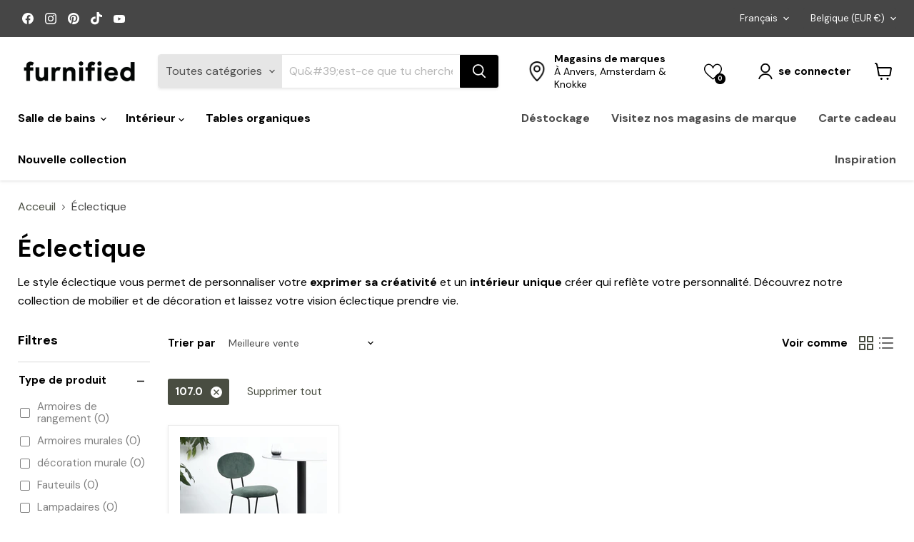

--- FILE ---
content_type: text/html; charset=utf-8
request_url: https://furnified.com/fr/collections/woonstijlen-eclectisch?filter.p.m.my_fields.hoogte=107.0
body_size: 93937
content:
<!doctype html>
<html class="no-js no-touch" lang="fr">
  <head>


  <script>
    window.Store = window.Store || {};
    window.Store.id = 58885537826;
  </script>
    <meta charset="utf-8">
    <meta http-equiv="x-ua-compatible" content="IE=edge">

    <link rel="preconnect" href="https://cdn.shopify.com">
    <link rel="preconnect" href="https://fonts.shopifycdn.com">
    <link rel="preconnect" href="https://v.shopify.com">
    <link rel="preconnect" href="https://cdn.shopifycloud.com">

    <title>Style de vie éclectique — Furnified</title>

    
      <meta name="description" content="Donnez vie à votre intérieur avec un style de vie éclectique. Combinez différents styles et couleurs pour un look unique et personnel dans votre maison.">
    

    <script src="//furnified.com/cdn/shop/t/62/assets/custom.js?v=102122099526880607171733990859" defer="defer"></script>
    
    
  <link rel="shortcut icon" href="//furnified.com/cdn/shop/files/Favicon_Furnified_32x32.png?v=1675067534" type="image/png">


    
      <link rel="canonical" href="https://furnified.com/fr/collections/woonstijlen-eclectisch" />
    

    <meta name="viewport" content="width=device-width">

    
    















<meta property="og:site_name" content="Furnified">
<meta property="og:url" content="https://furnified.com/fr/collections/woonstijlen-eclectisch">
<meta property="og:title" content="Style de vie éclectique">
<meta property="og:type" content="website">
<meta property="og:description" content="Donnez vie à votre intérieur avec un style de vie éclectique. Combinez différents styles et couleurs pour un look unique et personnel dans votre maison.">




    
    
    

    
    
    <meta
      property="og:image"
      content="https://furnified.com/cdn/shop/collections/Blauwe-Eetkamerstoel-Otis-VelvetNLD.7_1200x1200.jpg?v=1676553456"
    />
    <meta
      property="og:image:secure_url"
      content="https://furnified.com/cdn/shop/collections/Blauwe-Eetkamerstoel-Otis-VelvetNLD.7_1200x1200.jpg?v=1676553456"
    />
    <meta property="og:image:width" content="1200" />
    <meta property="og:image:height" content="1200" />
    
    
    <meta property="og:image:alt" content="Eclectisch" />
  
















<meta name="twitter:title" content="Style de vie éclectique">
<meta name="twitter:description" content="Donnez vie à votre intérieur avec un style de vie éclectique. Combinez différents styles et couleurs pour un look unique et personnel dans votre maison.">


    
    
    
      
      
      <meta name="twitter:card" content="summary">
    
    
    <meta
      property="twitter:image"
      content="https://furnified.com/cdn/shop/collections/Blauwe-Eetkamerstoel-Otis-VelvetNLD.7_1200x1200_crop_center.jpg?v=1676553456"
    />
    <meta property="twitter:image:width" content="1200" />
    <meta property="twitter:image:height" content="1200" />
    
    
    <meta property="twitter:image:alt" content="Eclectisch" />
  



    <link rel="preload" href="//furnified.com/cdn/fonts/dm_sans/dmsans_n7.97e21d81502002291ea1de8aefb79170c6946ce5.woff2" as="font" crossorigin="anonymous">
    <link rel="preload" as="style" href="//furnified.com/cdn/shop/t/62/assets/theme.css?v=154710336082338255631762169662">
<script src="https://ajax.googleapis.com/ajax/libs/jquery/3.5.1/jquery.min.js"></script>
    <script>
  const boostSDAssetFileURL = "\/\/furnified.com\/cdn\/shop\/t\/62\/assets\/boost_sd_assets_file_url.gif?12468";
  window.boostSDAssetFileURL = boostSDAssetFileURL;

  if (window.boostSDAppConfig) {
    window.boostSDAppConfig.generalSettings.custom_js_asset_url = "//furnified.com/cdn/shop/t/62/assets/boost-sd-custom.js?v=160962118398746674481733990859";
    window.boostSDAppConfig.generalSettings.custom_css_asset_url = "//furnified.com/cdn/shop/t/62/assets/boost-sd-custom.css?v=72809539502277619291733990859";
  }

  
    window.addEventListener('DOMContentLoaded', async () => {
      
      
        
          window.boostSDFallback = {
            productPerPage: 24,
            products: [{"id":7129715343394,"title":"Tabouret de Bar - Velours Vert Foncé\/Noir - Londres","handle":"barstoel-donkergroen-velvet-zwart-london","description":"\u003cp\u003eLondon est un tabouret de bar chic avec une assise et un dossier confortables en velours vert fonc\u0026eacute;. Le cadre est en m\u0026eacute;tal noir. Gr\u0026acirc;ce \u0026agrave; la forme ronde de l'assise et du dossier, ce tabouret de bar est tr\u0026egrave;s \u0026eacute;l\u0026eacute;gant. Les couleurs se combinent \u0026agrave; merveille avec le marbre blanc et noir.\u003c\/p\u003e","published_at":"2022-08-30T12:51:40+02:00","created_at":"2022-10-04T18:31:40+02:00","vendor":"Furnified","type":"Tabourets de bar","tags":["50","badkamer sale","Barkrukken","Category_Furnified\/Producten","Category_Furnified\/Producten\/Stoelen\/Barkrukken","Category_Furnified\/Ruimtes\/Eetkamer","Category_Furnified\/Summer Sale","Category_Furnified\/Woonstijlen\/Eclectisch","Furnified","Green","Groen","In stock - Dispatched within 1-7 working days","Juli Sale 2024","sale 2024","Sale interieur","sale stoel","stoel sale","Stoelen","Store_en","Summer Sale","Velvet"],"price":22400,"price_min":22400,"price_max":22400,"available":true,"price_varies":false,"compare_at_price":null,"compare_at_price_min":0,"compare_at_price_max":0,"compare_at_price_varies":false,"variants":[{"id":40867044425762,"title":"Default Title","option1":"Default Title","option2":null,"option3":null,"sku":"CH44\/F2\/VDF083","requires_shipping":true,"taxable":true,"featured_image":null,"available":true,"name":"Tabouret de Bar - Velours Vert Foncé\/Noir - Londres","public_title":null,"options":["Default Title"],"price":22400,"weight":9500,"compare_at_price":null,"inventory_management":"shopify","barcode":"7442923052088","requires_selling_plan":false,"selling_plan_allocations":[],"quantity_rule":{"min":1,"max":null,"increment":1}}],"images":["\/\/furnified.com\/cdn\/shop\/products\/Velvet-Barstoel-Donkergroen-Velvet-Zwart-London-FurnifiedNLD.6alt.jpg?v=1719498807","\/\/furnified.com\/cdn\/shop\/products\/Barstoel-Donkergroen-Velvet-Zwart-LondonNLD.1.jpg?v=1719498807","\/\/furnified.com\/cdn\/shop\/products\/Velvet-Barstoel-Donkergroen-Velvet-Zwart-London-FurnifiedNLD.5.jpg?v=1673263356","\/\/furnified.com\/cdn\/shop\/products\/Barstoel-Donkergroen-Velvet-Zwart-LondonNLD.2.jpg?v=1673263356","\/\/furnified.com\/cdn\/shop\/products\/London-Barstoel-Donkergroen-Velvet-ZwartNLD.3.jpg?v=1673263356","\/\/furnified.com\/cdn\/shop\/products\/Barstoel-Donkergroen-Velvet-Zwart-LondonNLD.4.jpg?v=1673263356"],"featured_image":"\/\/furnified.com\/cdn\/shop\/products\/Velvet-Barstoel-Donkergroen-Velvet-Zwart-London-FurnifiedNLD.6alt.jpg?v=1719498807","options":["Title"],"media":[{"alt":"Barstoel Donkergroen Velvet\/Zwart London","id":22626472820770,"position":1,"preview_image":{"aspect_ratio":1.0,"height":1200,"width":1200,"src":"\/\/furnified.com\/cdn\/shop\/products\/Velvet-Barstoel-Donkergroen-Velvet-Zwart-London-FurnifiedNLD.6alt.jpg?v=1719498807"},"aspect_ratio":1.0,"height":1200,"media_type":"image","src":"\/\/furnified.com\/cdn\/shop\/products\/Velvet-Barstoel-Donkergroen-Velvet-Zwart-London-FurnifiedNLD.6alt.jpg?v=1719498807","width":1200},{"alt":"Barstoel Donkergroen Velvet\/Zwart London","id":22626472394786,"position":2,"preview_image":{"aspect_ratio":1.0,"height":1200,"width":1200,"src":"\/\/furnified.com\/cdn\/shop\/products\/Barstoel-Donkergroen-Velvet-Zwart-LondonNLD.1.jpg?v=1719498807"},"aspect_ratio":1.0,"height":1200,"media_type":"image","src":"\/\/furnified.com\/cdn\/shop\/products\/Barstoel-Donkergroen-Velvet-Zwart-LondonNLD.1.jpg?v=1719498807","width":1200},{"alt":"Velvet barstoel London Groen Furnified","id":22626472689698,"position":3,"preview_image":{"aspect_ratio":1.0,"height":1200,"width":1200,"src":"\/\/furnified.com\/cdn\/shop\/products\/Velvet-Barstoel-Donkergroen-Velvet-Zwart-London-FurnifiedNLD.5.jpg?v=1673263356"},"aspect_ratio":1.0,"height":1200,"media_type":"image","src":"\/\/furnified.com\/cdn\/shop\/products\/Velvet-Barstoel-Donkergroen-Velvet-Zwart-London-FurnifiedNLD.5.jpg?v=1673263356","width":1200},{"alt":"groene London Barstoel voor Eetkamer","id":22626472427554,"position":4,"preview_image":{"aspect_ratio":1.0,"height":1200,"width":1200,"src":"\/\/furnified.com\/cdn\/shop\/products\/Barstoel-Donkergroen-Velvet-Zwart-LondonNLD.2.jpg?v=1673263356"},"aspect_ratio":1.0,"height":1200,"media_type":"image","src":"\/\/furnified.com\/cdn\/shop\/products\/Barstoel-Donkergroen-Velvet-Zwart-LondonNLD.2.jpg?v=1673263356","width":1200},{"alt":"London Barstoel Donkergroen Velvet Zwart","id":22626472460322,"position":5,"preview_image":{"aspect_ratio":1.0,"height":1200,"width":1200,"src":"\/\/furnified.com\/cdn\/shop\/products\/London-Barstoel-Donkergroen-Velvet-ZwartNLD.3.jpg?v=1673263356"},"aspect_ratio":1.0,"height":1200,"media_type":"image","src":"\/\/furnified.com\/cdn\/shop\/products\/London-Barstoel-Donkergroen-Velvet-ZwartNLD.3.jpg?v=1673263356","width":1200},{"alt":"Retro Barkruk in Groen Stof Furnified","id":22626472493090,"position":6,"preview_image":{"aspect_ratio":1.0,"height":1200,"width":1200,"src":"\/\/furnified.com\/cdn\/shop\/products\/Barstoel-Donkergroen-Velvet-Zwart-LondonNLD.4.jpg?v=1673263356"},"aspect_ratio":1.0,"height":1200,"media_type":"image","src":"\/\/furnified.com\/cdn\/shop\/products\/Barstoel-Donkergroen-Velvet-Zwart-LondonNLD.4.jpg?v=1673263356","width":1200}],"requires_selling_plan":false,"selling_plan_groups":[],"content":"\u003cp\u003eLondon est un tabouret de bar chic avec une assise et un dossier confortables en velours vert fonc\u0026eacute;. Le cadre est en m\u0026eacute;tal noir. Gr\u0026acirc;ce \u0026agrave; la forme ronde de l'assise et du dossier, ce tabouret de bar est tr\u0026egrave;s \u0026eacute;l\u0026eacute;gant. Les couleurs se combinent \u0026agrave; merveille avec le marbre blanc et noir.\u003c\/p\u003e"}],
            collection: {
              title: "Éclectique"
            },
            pagination: {"current_offset":0,"current_page":1,"items":1,"page_size":24,"parts":[],"pages":1},
            moneyFormatWithCurrency: "€{{amount_with_comma_separator}} EUR"
          };
      

      

      const cdn = window.boostSDAppConfig?.api?.cdn || 'https://boost-cdn-prod.bc-solutions.net';

      const script = document.createElement("script");
      script.src = `${cdn}/fallback-theme/latest/boost-sd-fallback-theme.js?v=${Date.now()}`;
      script.defer = true;

      document.body.appendChild(script);
    });
</script>
    <script>window.performance && window.performance.mark && window.performance.mark('shopify.content_for_header.start');</script><meta name="google-site-verification" content="Yhq73WCTDhoZKIHqwgQdcDsEql66ALcsHr6ZJp_16Gc">
<meta id="shopify-digital-wallet" name="shopify-digital-wallet" content="/58885537826/digital_wallets/dialog">
<meta name="shopify-checkout-api-token" content="9ac83c5207d63b69292fb52bb00904ae">
<meta id="in-context-paypal-metadata" data-shop-id="58885537826" data-venmo-supported="false" data-environment="production" data-locale="fr_FR" data-paypal-v4="true" data-currency="EUR">
<link rel="alternate" type="application/atom+xml" title="Feed" href="/fr/collections/woonstijlen-eclectisch.atom" />
<link rel="alternate" hreflang="x-default" href="https://furnified.com/collections/woonstijlen-eclectisch">
<link rel="alternate" hreflang="nl-BE" href="https://furnified.com/collections/woonstijlen-eclectisch">
<link rel="alternate" hreflang="fr-BE" href="https://furnified.com/fr/collections/woonstijlen-eclectisch">
<link rel="alternate" hreflang="en-BE" href="https://furnified.com/en/collections/woonstijlen-eclectisch">
<link rel="alternate" hreflang="es-BE" href="https://furnified.com/es/collections/woonstijlen-eclectisch">
<link rel="alternate" hreflang="de-BE" href="https://furnified.com/de/collections/woonstijlen-eclectisch">
<link rel="alternate" hreflang="de-DE" href="https://furnified.de/collections/woonstijlen-eclectisch">
<link rel="alternate" hreflang="fr-DE" href="https://furnified.de/fr/collections/woonstijlen-eclectisch">
<link rel="alternate" hreflang="en-DE" href="https://furnified.de/en/collections/woonstijlen-eclectisch">
<link rel="alternate" hreflang="es-DE" href="https://furnified.de/es/collections/woonstijlen-eclectisch">
<link rel="alternate" hreflang="nl-DE" href="https://furnified.de/nl/collections/woonstijlen-eclectisch">
<link rel="alternate" hreflang="es-ES" href="https://furnified.es/collections/woonstijlen-eclectisch">
<link rel="alternate" hreflang="fr-ES" href="https://furnified.es/fr/collections/woonstijlen-eclectisch">
<link rel="alternate" hreflang="en-ES" href="https://furnified.es/en/collections/woonstijlen-eclectisch">
<link rel="alternate" hreflang="nl-ES" href="https://furnified.es/nl/collections/woonstijlen-eclectisch">
<link rel="alternate" hreflang="de-ES" href="https://furnified.es/de/collections/woonstijlen-eclectisch">
<link rel="alternate" hreflang="fr-FR" href="https://furnified.fr/collections/woonstijlen-eclectisch">
<link rel="alternate" hreflang="es-FR" href="https://furnified.fr/es/collections/woonstijlen-eclectisch">
<link rel="alternate" hreflang="nl-FR" href="https://furnified.fr/nl/collections/woonstijlen-eclectisch">
<link rel="alternate" hreflang="en-FR" href="https://furnified.fr/en/collections/woonstijlen-eclectisch">
<link rel="alternate" hreflang="de-FR" href="https://furnified.fr/de/collections/woonstijlen-eclectisch">
<link rel="alternate" type="application/json+oembed" href="https://furnified.com/fr/collections/woonstijlen-eclectisch.oembed">
<script async="async" src="/checkouts/internal/preloads.js?locale=fr-BE"></script>
<script id="apple-pay-shop-capabilities" type="application/json">{"shopId":58885537826,"countryCode":"BE","currencyCode":"EUR","merchantCapabilities":["supports3DS"],"merchantId":"gid:\/\/shopify\/Shop\/58885537826","merchantName":"Furnified","requiredBillingContactFields":["postalAddress","email","phone"],"requiredShippingContactFields":["postalAddress","email","phone"],"shippingType":"shipping","supportedNetworks":["visa","masterCard"],"total":{"type":"pending","label":"Furnified","amount":"1.00"},"shopifyPaymentsEnabled":true,"supportsSubscriptions":true}</script>
<script id="shopify-features" type="application/json">{"accessToken":"9ac83c5207d63b69292fb52bb00904ae","betas":["rich-media-storefront-analytics"],"domain":"furnified.com","predictiveSearch":true,"shopId":58885537826,"locale":"fr"}</script>
<script>var Shopify = Shopify || {};
Shopify.shop = "furnifiedgoo.myshopify.com";
Shopify.locale = "fr";
Shopify.currency = {"active":"EUR","rate":"1.0"};
Shopify.country = "BE";
Shopify.theme = {"name":"Kopie van Furnified template 2024","id":176760226165,"schema_name":"Empire","schema_version":"7.1.0","theme_store_id":838,"role":"main"};
Shopify.theme.handle = "null";
Shopify.theme.style = {"id":null,"handle":null};
Shopify.cdnHost = "furnified.com/cdn";
Shopify.routes = Shopify.routes || {};
Shopify.routes.root = "/fr/";</script>
<script type="module">!function(o){(o.Shopify=o.Shopify||{}).modules=!0}(window);</script>
<script>!function(o){function n(){var o=[];function n(){o.push(Array.prototype.slice.apply(arguments))}return n.q=o,n}var t=o.Shopify=o.Shopify||{};t.loadFeatures=n(),t.autoloadFeatures=n()}(window);</script>
<script id="shop-js-analytics" type="application/json">{"pageType":"collection"}</script>
<script defer="defer" async type="module" src="//furnified.com/cdn/shopifycloud/shop-js/modules/v2/client.init-shop-cart-sync_C7zOiP7n.fr.esm.js"></script>
<script defer="defer" async type="module" src="//furnified.com/cdn/shopifycloud/shop-js/modules/v2/chunk.common_CSlijhlg.esm.js"></script>
<script type="module">
  await import("//furnified.com/cdn/shopifycloud/shop-js/modules/v2/client.init-shop-cart-sync_C7zOiP7n.fr.esm.js");
await import("//furnified.com/cdn/shopifycloud/shop-js/modules/v2/chunk.common_CSlijhlg.esm.js");

  window.Shopify.SignInWithShop?.initShopCartSync?.({"fedCMEnabled":true,"windoidEnabled":true});

</script>
<script>(function() {
  var isLoaded = false;
  function asyncLoad() {
    if (isLoaded) return;
    isLoaded = true;
    var urls = ["https:\/\/static.klaviyo.com\/onsite\/js\/klaviyo.js?company_id=RYcNVu\u0026shop=furnifiedgoo.myshopify.com","https:\/\/trust.conversionbear.com\/script?app=trust_badge\u0026shop=furnifiedgoo.myshopify.com","https:\/\/cdn.slpht.com\/widget\/shopify-embed.js?shop=furnifiedgoo.myshopify.com","https:\/\/cdn.nfcube.com\/instafeed-c5f607dfdbe8cb5bbe39d59a0093169e.js?shop=furnifiedgoo.myshopify.com"];
    for (var i = 0; i < urls.length; i++) {
      var s = document.createElement('script');
      s.type = 'text/javascript';
      s.async = true;
      s.src = urls[i];
      var x = document.getElementsByTagName('script')[0];
      x.parentNode.insertBefore(s, x);
    }
  };
  if(window.attachEvent) {
    window.attachEvent('onload', asyncLoad);
  } else {
    window.addEventListener('load', asyncLoad, false);
  }
})();</script>
<script id="__st">var __st={"a":58885537826,"offset":3600,"reqid":"5a0c2b6d-b45b-438e-8d6e-ee3992966272-1768374969","pageurl":"furnified.com\/fr\/collections\/woonstijlen-eclectisch?filter.p.m.my_fields.hoogte=107.0","u":"e9f5ff2cbb5f","p":"collection","rtyp":"collection","rid":276408598562};</script>
<script>window.ShopifyPaypalV4VisibilityTracking = true;</script>
<script id="captcha-bootstrap">!function(){'use strict';const t='contact',e='account',n='new_comment',o=[[t,t],['blogs',n],['comments',n],[t,'customer']],c=[[e,'customer_login'],[e,'guest_login'],[e,'recover_customer_password'],[e,'create_customer']],r=t=>t.map((([t,e])=>`form[action*='/${t}']:not([data-nocaptcha='true']) input[name='form_type'][value='${e}']`)).join(','),a=t=>()=>t?[...document.querySelectorAll(t)].map((t=>t.form)):[];function s(){const t=[...o],e=r(t);return a(e)}const i='password',u='form_key',d=['recaptcha-v3-token','g-recaptcha-response','h-captcha-response',i],f=()=>{try{return window.sessionStorage}catch{return}},m='__shopify_v',_=t=>t.elements[u];function p(t,e,n=!1){try{const o=window.sessionStorage,c=JSON.parse(o.getItem(e)),{data:r}=function(t){const{data:e,action:n}=t;return t[m]||n?{data:e,action:n}:{data:t,action:n}}(c);for(const[e,n]of Object.entries(r))t.elements[e]&&(t.elements[e].value=n);n&&o.removeItem(e)}catch(o){console.error('form repopulation failed',{error:o})}}const l='form_type',E='cptcha';function T(t){t.dataset[E]=!0}const w=window,h=w.document,L='Shopify',v='ce_forms',y='captcha';let A=!1;((t,e)=>{const n=(g='f06e6c50-85a8-45c8-87d0-21a2b65856fe',I='https://cdn.shopify.com/shopifycloud/storefront-forms-hcaptcha/ce_storefront_forms_captcha_hcaptcha.v1.5.2.iife.js',D={infoText:'Protégé par hCaptcha',privacyText:'Confidentialité',termsText:'Conditions'},(t,e,n)=>{const o=w[L][v],c=o.bindForm;if(c)return c(t,g,e,D).then(n);var r;o.q.push([[t,g,e,D],n]),r=I,A||(h.body.append(Object.assign(h.createElement('script'),{id:'captcha-provider',async:!0,src:r})),A=!0)});var g,I,D;w[L]=w[L]||{},w[L][v]=w[L][v]||{},w[L][v].q=[],w[L][y]=w[L][y]||{},w[L][y].protect=function(t,e){n(t,void 0,e),T(t)},Object.freeze(w[L][y]),function(t,e,n,w,h,L){const[v,y,A,g]=function(t,e,n){const i=e?o:[],u=t?c:[],d=[...i,...u],f=r(d),m=r(i),_=r(d.filter((([t,e])=>n.includes(e))));return[a(f),a(m),a(_),s()]}(w,h,L),I=t=>{const e=t.target;return e instanceof HTMLFormElement?e:e&&e.form},D=t=>v().includes(t);t.addEventListener('submit',(t=>{const e=I(t);if(!e)return;const n=D(e)&&!e.dataset.hcaptchaBound&&!e.dataset.recaptchaBound,o=_(e),c=g().includes(e)&&(!o||!o.value);(n||c)&&t.preventDefault(),c&&!n&&(function(t){try{if(!f())return;!function(t){const e=f();if(!e)return;const n=_(t);if(!n)return;const o=n.value;o&&e.removeItem(o)}(t);const e=Array.from(Array(32),(()=>Math.random().toString(36)[2])).join('');!function(t,e){_(t)||t.append(Object.assign(document.createElement('input'),{type:'hidden',name:u})),t.elements[u].value=e}(t,e),function(t,e){const n=f();if(!n)return;const o=[...t.querySelectorAll(`input[type='${i}']`)].map((({name:t})=>t)),c=[...d,...o],r={};for(const[a,s]of new FormData(t).entries())c.includes(a)||(r[a]=s);n.setItem(e,JSON.stringify({[m]:1,action:t.action,data:r}))}(t,e)}catch(e){console.error('failed to persist form',e)}}(e),e.submit())}));const S=(t,e)=>{t&&!t.dataset[E]&&(n(t,e.some((e=>e===t))),T(t))};for(const o of['focusin','change'])t.addEventListener(o,(t=>{const e=I(t);D(e)&&S(e,y())}));const B=e.get('form_key'),M=e.get(l),P=B&&M;t.addEventListener('DOMContentLoaded',(()=>{const t=y();if(P)for(const e of t)e.elements[l].value===M&&p(e,B);[...new Set([...A(),...v().filter((t=>'true'===t.dataset.shopifyCaptcha))])].forEach((e=>S(e,t)))}))}(h,new URLSearchParams(w.location.search),n,t,e,['guest_login'])})(!0,!0)}();</script>
<script integrity="sha256-4kQ18oKyAcykRKYeNunJcIwy7WH5gtpwJnB7kiuLZ1E=" data-source-attribution="shopify.loadfeatures" defer="defer" src="//furnified.com/cdn/shopifycloud/storefront/assets/storefront/load_feature-a0a9edcb.js" crossorigin="anonymous"></script>
<script data-source-attribution="shopify.dynamic_checkout.dynamic.init">var Shopify=Shopify||{};Shopify.PaymentButton=Shopify.PaymentButton||{isStorefrontPortableWallets:!0,init:function(){window.Shopify.PaymentButton.init=function(){};var t=document.createElement("script");t.src="https://furnified.com/cdn/shopifycloud/portable-wallets/latest/portable-wallets.fr.js",t.type="module",document.head.appendChild(t)}};
</script>
<script data-source-attribution="shopify.dynamic_checkout.buyer_consent">
  function portableWalletsHideBuyerConsent(e){var t=document.getElementById("shopify-buyer-consent"),n=document.getElementById("shopify-subscription-policy-button");t&&n&&(t.classList.add("hidden"),t.setAttribute("aria-hidden","true"),n.removeEventListener("click",e))}function portableWalletsShowBuyerConsent(e){var t=document.getElementById("shopify-buyer-consent"),n=document.getElementById("shopify-subscription-policy-button");t&&n&&(t.classList.remove("hidden"),t.removeAttribute("aria-hidden"),n.addEventListener("click",e))}window.Shopify?.PaymentButton&&(window.Shopify.PaymentButton.hideBuyerConsent=portableWalletsHideBuyerConsent,window.Shopify.PaymentButton.showBuyerConsent=portableWalletsShowBuyerConsent);
</script>
<script data-source-attribution="shopify.dynamic_checkout.cart.bootstrap">document.addEventListener("DOMContentLoaded",(function(){function t(){return document.querySelector("shopify-accelerated-checkout-cart, shopify-accelerated-checkout")}if(t())Shopify.PaymentButton.init();else{new MutationObserver((function(e,n){t()&&(Shopify.PaymentButton.init(),n.disconnect())})).observe(document.body,{childList:!0,subtree:!0})}}));
</script>
<script id='scb4127' type='text/javascript' async='' src='https://furnified.com/cdn/shopifycloud/privacy-banner/storefront-banner.js'></script><link id="shopify-accelerated-checkout-styles" rel="stylesheet" media="screen" href="https://furnified.com/cdn/shopifycloud/portable-wallets/latest/accelerated-checkout-backwards-compat.css" crossorigin="anonymous">
<style id="shopify-accelerated-checkout-cart">
        #shopify-buyer-consent {
  margin-top: 1em;
  display: inline-block;
  width: 100%;
}

#shopify-buyer-consent.hidden {
  display: none;
}

#shopify-subscription-policy-button {
  background: none;
  border: none;
  padding: 0;
  text-decoration: underline;
  font-size: inherit;
  cursor: pointer;
}

#shopify-subscription-policy-button::before {
  box-shadow: none;
}

      </style>

<script>window.performance && window.performance.mark && window.performance.mark('shopify.content_for_header.end');</script>

    <link href="//furnified.com/cdn/shop/t/62/assets/theme.css?v=154710336082338255631762169662" rel="stylesheet" type="text/css" media="all" />

    
    <script>
      window.Theme = window.Theme || {};
      window.Theme.version = '7.1.0';
      window.Theme.name = 'Empire';
      window.Theme.routes = {
        "root_url": "/fr",
        "account_url": "/fr/account",
        "account_login_url": "/fr/account/login",
        "account_logout_url": "/fr/account/logout",
        "account_register_url": "/fr/account/register",
        "account_addresses_url": "/fr/account/addresses",
        "collections_url": "/fr/collections",
        "all_products_collection_url": "/fr/collections/all",
        "search_url": "/fr/search",
        "cart_url": "/fr/cart",
        "cart_add_url": "/fr/cart/add",
        "cart_change_url": "/fr/cart/change",
        "cart_clear_url": "/fr/cart/clear",
        "product_recommendations_url": "/fr/recommendations/products",
      };
    </script>
    

  <script>window.is_hulkpo_installed=true</script>  
  <!-- Hotjar Tracking Code for https://furnified.com/ -->
<script>
    (function(h,o,t,j,a,r){
        h.hj=h.hj||function(){(h.hj.q=h.hj.q||[]).push(arguments)};
        h._hjSettings={hjid:3450751,hjsv:6};
        a=o.getElementsByTagName('head')[0];
        r=o.createElement('script');r.async=1;
        r.src=t+h._hjSettings.hjid+j+h._hjSettings.hjsv;
        a.appendChild(r);
    })(window,document,'https://static.hotjar.com/c/hotjar-','.js?sv=');
</script>
 <link id="variable-products-load-css" rel="stylesheet" href="//furnified.com/cdn/shop/t/62/assets/variable-products-load.css?v=181464012245424685951733990859" />
  

  <script src="//furnified.com/cdn/shop/t/62/assets/variable-products.js?v=177149899092064763951733990859" type="text/javascript" defer></script>

 <!-- BEGIN app block: shopify://apps/judge-me-reviews/blocks/judgeme_core/61ccd3b1-a9f2-4160-9fe9-4fec8413e5d8 --><!-- Start of Judge.me Core -->






<link rel="dns-prefetch" href="https://cdnwidget.judge.me">
<link rel="dns-prefetch" href="https://cdn.judge.me">
<link rel="dns-prefetch" href="https://cdn1.judge.me">
<link rel="dns-prefetch" href="https://api.judge.me">

<script data-cfasync='false' class='jdgm-settings-script'>window.jdgmSettings={"pagination":5,"disable_web_reviews":false,"badge_no_review_text":"Aucun avis","badge_n_reviews_text":"{{ n }} avis","hide_badge_preview_if_no_reviews":true,"badge_hide_text":false,"enforce_center_preview_badge":false,"widget_title":"Avis Clients","widget_open_form_text":"Écrire un avis","widget_close_form_text":"Annuler l'avis","widget_refresh_page_text":"Actualiser la page","widget_summary_text":"Basé sur {{ number_of_reviews }} avis","widget_no_review_text":"Soyez le premier à écrire un avis","widget_name_field_text":"Nom d'affichage","widget_verified_name_field_text":"Nom vérifié (public)","widget_name_placeholder_text":"Nom d'affichage","widget_required_field_error_text":"Ce champ est obligatoire.","widget_email_field_text":"Adresse email","widget_verified_email_field_text":"Email vérifié (privé, ne peut pas être modifié)","widget_email_placeholder_text":"Votre adresse email","widget_email_field_error_text":"Veuillez entrer une adresse email valide.","widget_rating_field_text":"Évaluation","widget_review_title_field_text":"Titre de l'avis","widget_review_title_placeholder_text":"Donnez un titre à votre avis","widget_review_body_field_text":"Contenu de l'avis","widget_review_body_placeholder_text":"Commencez à écrire ici...","widget_pictures_field_text":"Photo/Vidéo (facultatif)","widget_submit_review_text":"Soumettre l'avis","widget_submit_verified_review_text":"Soumettre un avis vérifié","widget_submit_success_msg_with_auto_publish":"Merci ! Veuillez actualiser la page dans quelques instants pour voir votre avis. Vous pouvez supprimer ou modifier votre avis en vous connectant à \u003ca href='https://judge.me/login' target='_blank' rel='nofollow noopener'\u003eJudge.me\u003c/a\u003e","widget_submit_success_msg_no_auto_publish":"Merci ! Votre avis sera publié dès qu'il sera approuvé par l'administrateur de la boutique. Vous pouvez supprimer ou modifier votre avis en vous connectant à \u003ca href='https://judge.me/login' target='_blank' rel='nofollow noopener'\u003eJudge.me\u003c/a\u003e","widget_show_default_reviews_out_of_total_text":"Affichage de {{ n_reviews_shown }} sur {{ n_reviews }} avis.","widget_show_all_link_text":"Tout afficher","widget_show_less_link_text":"Afficher moins","widget_author_said_text":"{{ reviewer_name }} a dit :","widget_days_text":"il y a {{ n }} jour/jours","widget_weeks_text":"il y a {{ n }} semaine/semaines","widget_months_text":"il y a {{ n }} mois","widget_years_text":"il y a {{ n }} an/ans","widget_yesterday_text":"Hier","widget_today_text":"Aujourd'hui","widget_replied_text":"\u003e\u003e {{ shop_name }} a répondu :","widget_read_more_text":"Lire plus","widget_reviewer_name_as_initial":"","widget_rating_filter_color":"#fbcd0a","widget_rating_filter_see_all_text":"Voir tous les avis","widget_sorting_most_recent_text":"Plus récents","widget_sorting_highest_rating_text":"Meilleures notes","widget_sorting_lowest_rating_text":"Notes les plus basses","widget_sorting_with_pictures_text":"Uniquement les photos","widget_sorting_most_helpful_text":"Plus utiles","widget_open_question_form_text":"Poser une question","widget_reviews_subtab_text":"Avis","widget_questions_subtab_text":"Questions","widget_question_label_text":"Question","widget_answer_label_text":"Réponse","widget_question_placeholder_text":"Écrivez votre question ici","widget_submit_question_text":"Soumettre la question","widget_question_submit_success_text":"Merci pour votre question ! Nous vous notifierons dès qu'elle aura une réponse.","verified_badge_text":"Vérifié","verified_badge_bg_color":"","verified_badge_text_color":"","verified_badge_placement":"left-of-reviewer-name","widget_review_max_height":"","widget_hide_border":false,"widget_social_share":false,"widget_thumb":false,"widget_review_location_show":false,"widget_location_format":"","all_reviews_include_out_of_store_products":true,"all_reviews_out_of_store_text":"(hors boutique)","all_reviews_pagination":100,"all_reviews_product_name_prefix_text":"à propos de","enable_review_pictures":true,"enable_question_anwser":false,"widget_theme":"default","review_date_format":"mm/dd/yyyy","default_sort_method":"most-recent","widget_product_reviews_subtab_text":"Avis Produits","widget_shop_reviews_subtab_text":"Avis Boutique","widget_other_products_reviews_text":"Avis pour d'autres produits","widget_store_reviews_subtab_text":"Avis de la boutique","widget_no_store_reviews_text":"Cette boutique n'a pas encore reçu d'avis","widget_web_restriction_product_reviews_text":"Ce produit n'a pas encore reçu d'avis","widget_no_items_text":"Aucun élément trouvé","widget_show_more_text":"Afficher plus","widget_write_a_store_review_text":"Écrire un avis sur la boutique","widget_other_languages_heading":"Avis dans d'autres langues","widget_translate_review_text":"Traduire l'avis en {{ language }}","widget_translating_review_text":"Traduction en cours...","widget_show_original_translation_text":"Afficher l'original ({{ language }})","widget_translate_review_failed_text":"Impossible de traduire cet avis.","widget_translate_review_retry_text":"Réessayer","widget_translate_review_try_again_later_text":"Réessayez plus tard","show_product_url_for_grouped_product":false,"widget_sorting_pictures_first_text":"Photos en premier","show_pictures_on_all_rev_page_mobile":false,"show_pictures_on_all_rev_page_desktop":false,"floating_tab_hide_mobile_install_preference":false,"floating_tab_button_name":"★ Avis","floating_tab_title":"Laissons nos clients parler pour nous","floating_tab_button_color":"","floating_tab_button_background_color":"","floating_tab_url":"","floating_tab_url_enabled":false,"floating_tab_tab_style":"text","all_reviews_text_badge_text":"Les clients nous notent {{ shop.metafields.judgeme.all_reviews_rating | round: 1 }}/5 basé sur {{ shop.metafields.judgeme.all_reviews_count }} avis.","all_reviews_text_badge_text_branded_style":"{{ shop.metafields.judgeme.all_reviews_rating | round: 1 }} sur 5 étoiles basé sur {{ shop.metafields.judgeme.all_reviews_count }} avis","is_all_reviews_text_badge_a_link":false,"show_stars_for_all_reviews_text_badge":false,"all_reviews_text_badge_url":"","all_reviews_text_style":"text","all_reviews_text_color_style":"judgeme_brand_color","all_reviews_text_color":"#108474","all_reviews_text_show_jm_brand":true,"featured_carousel_show_header":true,"featured_carousel_title":"Laissons nos clients parler pour nous","testimonials_carousel_title":"Les clients nous disent","videos_carousel_title":"Histoire de clients réels","cards_carousel_title":"Les clients nous disent","featured_carousel_count_text":"sur {{ n }} avis","featured_carousel_add_link_to_all_reviews_page":false,"featured_carousel_url":"","featured_carousel_show_images":true,"featured_carousel_autoslide_interval":5,"featured_carousel_arrows_on_the_sides":false,"featured_carousel_height":250,"featured_carousel_width":80,"featured_carousel_image_size":0,"featured_carousel_image_height":250,"featured_carousel_arrow_color":"#eeeeee","verified_count_badge_style":"vintage","verified_count_badge_orientation":"horizontal","verified_count_badge_color_style":"judgeme_brand_color","verified_count_badge_color":"#108474","is_verified_count_badge_a_link":false,"verified_count_badge_url":"","verified_count_badge_show_jm_brand":true,"widget_rating_preset_default":5,"widget_first_sub_tab":"product-reviews","widget_show_histogram":true,"widget_histogram_use_custom_color":false,"widget_pagination_use_custom_color":false,"widget_star_use_custom_color":false,"widget_verified_badge_use_custom_color":false,"widget_write_review_use_custom_color":false,"picture_reminder_submit_button":"Télécharger des photos","enable_review_videos":false,"mute_video_by_default":false,"widget_sorting_videos_first_text":"Vidéos en premier","widget_review_pending_text":"En attente","featured_carousel_items_for_large_screen":3,"social_share_options_order":"Facebook,Twitter","remove_microdata_snippet":true,"disable_json_ld":false,"enable_json_ld_products":false,"preview_badge_show_question_text":false,"preview_badge_no_question_text":"Aucune question","preview_badge_n_question_text":"{{ number_of_questions }} question/questions","qa_badge_show_icon":false,"qa_badge_position":"same-row","remove_judgeme_branding":false,"widget_add_search_bar":false,"widget_search_bar_placeholder":"Recherche","widget_sorting_verified_only_text":"Vérifiés uniquement","featured_carousel_theme":"default","featured_carousel_show_rating":true,"featured_carousel_show_title":true,"featured_carousel_show_body":true,"featured_carousel_show_date":false,"featured_carousel_show_reviewer":true,"featured_carousel_show_product":false,"featured_carousel_header_background_color":"#108474","featured_carousel_header_text_color":"#ffffff","featured_carousel_name_product_separator":"reviewed","featured_carousel_full_star_background":"#108474","featured_carousel_empty_star_background":"#dadada","featured_carousel_vertical_theme_background":"#f9fafb","featured_carousel_verified_badge_enable":true,"featured_carousel_verified_badge_color":"#108474","featured_carousel_border_style":"round","featured_carousel_review_line_length_limit":3,"featured_carousel_more_reviews_button_text":"Lire plus d'avis","featured_carousel_view_product_button_text":"Voir le produit","all_reviews_page_load_reviews_on":"scroll","all_reviews_page_load_more_text":"Charger plus d'avis","disable_fb_tab_reviews":false,"enable_ajax_cdn_cache":false,"widget_advanced_speed_features":5,"widget_public_name_text":"affiché publiquement comme","default_reviewer_name":"John Smith","default_reviewer_name_has_non_latin":true,"widget_reviewer_anonymous":"Anonyme","medals_widget_title":"Médailles d'avis Judge.me","medals_widget_background_color":"#f9fafb","medals_widget_position":"footer_all_pages","medals_widget_border_color":"#f9fafb","medals_widget_verified_text_position":"left","medals_widget_use_monochromatic_version":false,"medals_widget_elements_color":"#108474","show_reviewer_avatar":true,"widget_invalid_yt_video_url_error_text":"Pas une URL de vidéo YouTube","widget_max_length_field_error_text":"Veuillez ne pas dépasser {0} caractères.","widget_show_country_flag":false,"widget_show_collected_via_shop_app":true,"widget_verified_by_shop_badge_style":"light","widget_verified_by_shop_text":"Vérifié par la boutique","widget_show_photo_gallery":false,"widget_load_with_code_splitting":true,"widget_ugc_install_preference":false,"widget_ugc_title":"Fait par nous, partagé par vous","widget_ugc_subtitle":"Taguez-nous pour voir votre photo mise en avant sur notre page","widget_ugc_arrows_color":"#ffffff","widget_ugc_primary_button_text":"Acheter maintenant","widget_ugc_primary_button_background_color":"#108474","widget_ugc_primary_button_text_color":"#ffffff","widget_ugc_primary_button_border_width":"0","widget_ugc_primary_button_border_style":"none","widget_ugc_primary_button_border_color":"#108474","widget_ugc_primary_button_border_radius":"25","widget_ugc_secondary_button_text":"Charger plus","widget_ugc_secondary_button_background_color":"#ffffff","widget_ugc_secondary_button_text_color":"#108474","widget_ugc_secondary_button_border_width":"2","widget_ugc_secondary_button_border_style":"solid","widget_ugc_secondary_button_border_color":"#108474","widget_ugc_secondary_button_border_radius":"25","widget_ugc_reviews_button_text":"Voir les avis","widget_ugc_reviews_button_background_color":"#ffffff","widget_ugc_reviews_button_text_color":"#108474","widget_ugc_reviews_button_border_width":"2","widget_ugc_reviews_button_border_style":"solid","widget_ugc_reviews_button_border_color":"#108474","widget_ugc_reviews_button_border_radius":"25","widget_ugc_reviews_button_link_to":"judgeme-reviews-page","widget_ugc_show_post_date":true,"widget_ugc_max_width":"800","widget_rating_metafield_value_type":true,"widget_primary_color":"#101111","widget_enable_secondary_color":false,"widget_secondary_color":"#edf5f5","widget_summary_average_rating_text":"{{ average_rating }} sur 5","widget_media_grid_title":"Photos \u0026 vidéos clients","widget_media_grid_see_more_text":"Voir plus","widget_round_style":false,"widget_show_product_medals":true,"widget_verified_by_judgeme_text":"Vérifié par Judge.me","widget_show_store_medals":true,"widget_verified_by_judgeme_text_in_store_medals":"Vérifié par Judge.me","widget_media_field_exceed_quantity_message":"Désolé, nous ne pouvons accepter que {{ max_media }} pour un avis.","widget_media_field_exceed_limit_message":"{{ file_name }} est trop volumineux, veuillez sélectionner un {{ media_type }} de moins de {{ size_limit }}MB.","widget_review_submitted_text":"Avis soumis !","widget_question_submitted_text":"Question soumise !","widget_close_form_text_question":"Annuler","widget_write_your_answer_here_text":"Écrivez votre réponse ici","widget_enabled_branded_link":true,"widget_show_collected_by_judgeme":true,"widget_reviewer_name_color":"","widget_write_review_text_color":"","widget_write_review_bg_color":"","widget_collected_by_judgeme_text":"collecté par Judge.me","widget_pagination_type":"standard","widget_load_more_text":"Charger plus","widget_load_more_color":"#108474","widget_full_review_text":"Avis complet","widget_read_more_reviews_text":"Lire plus d'avis","widget_read_questions_text":"Lire les questions","widget_questions_and_answers_text":"Questions \u0026 Réponses","widget_verified_by_text":"Vérifié par","widget_verified_text":"Vérifié","widget_number_of_reviews_text":"{{ number_of_reviews }} avis","widget_back_button_text":"Retour","widget_next_button_text":"Suivant","widget_custom_forms_filter_button":"Filtres","custom_forms_style":"horizontal","widget_show_review_information":false,"how_reviews_are_collected":"Comment les avis sont-ils collectés ?","widget_show_review_keywords":false,"widget_gdpr_statement":"Comment nous utilisons vos données : Nous vous contacterons uniquement à propos de l'avis que vous avez laissé, et seulement si nécessaire. En soumettant votre avis, vous acceptez les \u003ca href='https://judge.me/terms' target='_blank' rel='nofollow noopener'\u003econditions\u003c/a\u003e, la \u003ca href='https://judge.me/privacy' target='_blank' rel='nofollow noopener'\u003epolitique de confidentialité\u003c/a\u003e et les \u003ca href='https://judge.me/content-policy' target='_blank' rel='nofollow noopener'\u003epolitiques de contenu\u003c/a\u003e de Judge.me.","widget_multilingual_sorting_enabled":false,"widget_translate_review_content_enabled":false,"widget_translate_review_content_method":"manual","popup_widget_review_selection":"automatically_with_pictures","popup_widget_round_border_style":true,"popup_widget_show_title":true,"popup_widget_show_body":true,"popup_widget_show_reviewer":false,"popup_widget_show_product":true,"popup_widget_show_pictures":true,"popup_widget_use_review_picture":true,"popup_widget_show_on_home_page":true,"popup_widget_show_on_product_page":true,"popup_widget_show_on_collection_page":true,"popup_widget_show_on_cart_page":true,"popup_widget_position":"bottom_left","popup_widget_first_review_delay":5,"popup_widget_duration":5,"popup_widget_interval":5,"popup_widget_review_count":5,"popup_widget_hide_on_mobile":true,"review_snippet_widget_round_border_style":true,"review_snippet_widget_card_color":"#FFFFFF","review_snippet_widget_slider_arrows_background_color":"#FFFFFF","review_snippet_widget_slider_arrows_color":"#000000","review_snippet_widget_star_color":"#108474","show_product_variant":false,"all_reviews_product_variant_label_text":"Variante : ","widget_show_verified_branding":true,"widget_ai_summary_title":"Les clients disent","widget_ai_summary_disclaimer":"Résumé des avis généré par IA basé sur les avis clients récents","widget_show_ai_summary":false,"widget_show_ai_summary_bg":false,"widget_show_review_title_input":true,"redirect_reviewers_invited_via_email":"external_form","request_store_review_after_product_review":false,"request_review_other_products_in_order":false,"review_form_color_scheme":"default","review_form_corner_style":"square","review_form_star_color":{},"review_form_text_color":"#333333","review_form_background_color":"#ffffff","review_form_field_background_color":"#fafafa","review_form_button_color":{},"review_form_button_text_color":"#ffffff","review_form_modal_overlay_color":"#000000","review_content_screen_title_text":"Comment évalueriez-vous ce produit ?","review_content_introduction_text":"Nous serions ravis que vous partagiez un peu votre expérience.","store_review_form_title_text":"Comment évalueriez-vous cette boutique ?","store_review_form_introduction_text":"Nous serions ravis que vous partagiez un peu votre expérience.","show_review_guidance_text":true,"one_star_review_guidance_text":"Mauvais","five_star_review_guidance_text":"Excellent","customer_information_screen_title_text":"À propos de vous","customer_information_introduction_text":"Veuillez nous en dire plus sur vous.","custom_questions_screen_title_text":"Votre expérience en détail","custom_questions_introduction_text":"Voici quelques questions pour nous aider à mieux comprendre votre expérience.","review_submitted_screen_title_text":"Merci pour votre avis !","review_submitted_screen_thank_you_text":"Nous le traitons et il apparaîtra bientôt dans la boutique.","review_submitted_screen_email_verification_text":"Veuillez confirmer votre email en cliquant sur le lien que nous venons de vous envoyer. Cela nous aide à maintenir des avis authentiques.","review_submitted_request_store_review_text":"Aimeriez-vous partager votre expérience d'achat avec nous ?","review_submitted_review_other_products_text":"Aimeriez-vous évaluer ces produits ?","store_review_screen_title_text":"Voulez-vous partager votre expérience de shopping avec nous ?","store_review_introduction_text":"Nous apprécions votre retour d'expérience et nous l'utilisons pour nous améliorer. Veuillez partager vos pensées ou suggestions.","reviewer_media_screen_title_picture_text":"Partager une photo","reviewer_media_introduction_picture_text":"Téléchargez une photo pour étayer votre avis.","reviewer_media_screen_title_video_text":"Partager une vidéo","reviewer_media_introduction_video_text":"Téléchargez une vidéo pour étayer votre avis.","reviewer_media_screen_title_picture_or_video_text":"Partager une photo ou une vidéo","reviewer_media_introduction_picture_or_video_text":"Téléchargez une photo ou une vidéo pour étayer votre avis.","reviewer_media_youtube_url_text":"Collez votre URL Youtube ici","advanced_settings_next_step_button_text":"Suivant","advanced_settings_close_review_button_text":"Fermer","modal_write_review_flow":false,"write_review_flow_required_text":"Obligatoire","write_review_flow_privacy_message_text":"Nous respectons votre vie privée.","write_review_flow_anonymous_text":"Avis anonyme","write_review_flow_visibility_text":"Ne sera pas visible pour les autres clients.","write_review_flow_multiple_selection_help_text":"Sélectionnez autant que vous le souhaitez","write_review_flow_single_selection_help_text":"Sélectionnez une option","write_review_flow_required_field_error_text":"Ce champ est obligatoire","write_review_flow_invalid_email_error_text":"Veuillez saisir une adresse email valide","write_review_flow_max_length_error_text":"Max. {{ max_length }} caractères.","write_review_flow_media_upload_text":"\u003cb\u003eCliquez pour télécharger\u003c/b\u003e ou glissez-déposez","write_review_flow_gdpr_statement":"Nous vous contacterons uniquement au sujet de votre avis si nécessaire. En soumettant votre avis, vous acceptez nos \u003ca href='https://judge.me/terms' target='_blank' rel='nofollow noopener'\u003econditions d'utilisation\u003c/a\u003e et notre \u003ca href='https://judge.me/privacy' target='_blank' rel='nofollow noopener'\u003epolitique de confidentialité\u003c/a\u003e.","rating_only_reviews_enabled":false,"show_negative_reviews_help_screen":false,"new_review_flow_help_screen_rating_threshold":3,"negative_review_resolution_screen_title_text":"Dites-nous plus","negative_review_resolution_text":"Votre expérience est importante pour nous. S'il y a eu des problèmes avec votre achat, nous sommes là pour vous aider. N'hésitez pas à nous contacter, nous aimerions avoir l'opportunité de corriger les choses.","negative_review_resolution_button_text":"Contactez-nous","negative_review_resolution_proceed_with_review_text":"Laisser un avis","negative_review_resolution_subject":"Problème avec l'achat de {{ shop_name }}.{{ order_name }}","preview_badge_collection_page_install_status":false,"widget_review_custom_css":"","preview_badge_custom_css":"","preview_badge_stars_count":"5-stars","featured_carousel_custom_css":"","floating_tab_custom_css":"","all_reviews_widget_custom_css":"","medals_widget_custom_css":"","verified_badge_custom_css":"","all_reviews_text_custom_css":"","transparency_badges_collected_via_store_invite":false,"transparency_badges_from_another_provider":false,"transparency_badges_collected_from_store_visitor":false,"transparency_badges_collected_by_verified_review_provider":false,"transparency_badges_earned_reward":false,"transparency_badges_collected_via_store_invite_text":"Avis collecté via l'invitation du magasin","transparency_badges_from_another_provider_text":"Avis collecté d'un autre fournisseur","transparency_badges_collected_from_store_visitor_text":"Avis collecté d'un visiteur du magasin","transparency_badges_written_in_google_text":"Avis écrit sur Google","transparency_badges_written_in_etsy_text":"Avis écrit sur Etsy","transparency_badges_written_in_shop_app_text":"Avis écrit sur Shop App","transparency_badges_earned_reward_text":"Avis a gagné une récompense pour une commande future","product_review_widget_per_page":10,"widget_store_review_label_text":"Avis de la boutique","checkout_comment_extension_title_on_product_page":"Customer Comments","checkout_comment_extension_num_latest_comment_show":5,"checkout_comment_extension_format":"name_and_timestamp","checkout_comment_customer_name":"last_initial","checkout_comment_comment_notification":true,"preview_badge_collection_page_install_preference":false,"preview_badge_home_page_install_preference":false,"preview_badge_product_page_install_preference":false,"review_widget_install_preference":"","review_carousel_install_preference":false,"floating_reviews_tab_install_preference":"none","verified_reviews_count_badge_install_preference":false,"all_reviews_text_install_preference":false,"review_widget_best_location":false,"judgeme_medals_install_preference":false,"review_widget_revamp_enabled":false,"review_widget_qna_enabled":false,"review_widget_header_theme":"minimal","review_widget_widget_title_enabled":true,"review_widget_header_text_size":"medium","review_widget_header_text_weight":"regular","review_widget_average_rating_style":"compact","review_widget_bar_chart_enabled":true,"review_widget_bar_chart_type":"numbers","review_widget_bar_chart_style":"standard","review_widget_expanded_media_gallery_enabled":false,"review_widget_reviews_section_theme":"standard","review_widget_image_style":"thumbnails","review_widget_review_image_ratio":"square","review_widget_stars_size":"medium","review_widget_verified_badge":"standard_text","review_widget_review_title_text_size":"medium","review_widget_review_text_size":"medium","review_widget_review_text_length":"medium","review_widget_number_of_columns_desktop":3,"review_widget_carousel_transition_speed":5,"review_widget_custom_questions_answers_display":"always","review_widget_button_text_color":"#FFFFFF","review_widget_text_color":"#000000","review_widget_lighter_text_color":"#7B7B7B","review_widget_corner_styling":"soft","review_widget_review_word_singular":"avis","review_widget_review_word_plural":"avis","review_widget_voting_label":"Utile?","review_widget_shop_reply_label":"Réponse de {{ shop_name }} :","review_widget_filters_title":"Filtres","qna_widget_question_word_singular":"Question","qna_widget_question_word_plural":"Questions","qna_widget_answer_reply_label":"Réponse de {{ answerer_name }} :","qna_content_screen_title_text":"Poser une question sur ce produit","qna_widget_question_required_field_error_text":"Veuillez entrer votre question.","qna_widget_flow_gdpr_statement":"Nous vous contacterons uniquement au sujet de votre question si nécessaire. En soumettant votre question, vous acceptez nos \u003ca href='https://judge.me/terms' target='_blank' rel='nofollow noopener'\u003econditions d'utilisation\u003c/a\u003e et notre \u003ca href='https://judge.me/privacy' target='_blank' rel='nofollow noopener'\u003epolitique de confidentialité\u003c/a\u003e.","qna_widget_question_submitted_text":"Merci pour votre question !","qna_widget_close_form_text_question":"Fermer","qna_widget_question_submit_success_text":"Nous vous enverrons un email lorsque nous répondrons à votre question.","all_reviews_widget_v2025_enabled":false,"all_reviews_widget_v2025_header_theme":"default","all_reviews_widget_v2025_widget_title_enabled":true,"all_reviews_widget_v2025_header_text_size":"medium","all_reviews_widget_v2025_header_text_weight":"regular","all_reviews_widget_v2025_average_rating_style":"compact","all_reviews_widget_v2025_bar_chart_enabled":true,"all_reviews_widget_v2025_bar_chart_type":"numbers","all_reviews_widget_v2025_bar_chart_style":"standard","all_reviews_widget_v2025_expanded_media_gallery_enabled":false,"all_reviews_widget_v2025_show_store_medals":true,"all_reviews_widget_v2025_show_photo_gallery":true,"all_reviews_widget_v2025_show_review_keywords":false,"all_reviews_widget_v2025_show_ai_summary":false,"all_reviews_widget_v2025_show_ai_summary_bg":false,"all_reviews_widget_v2025_add_search_bar":false,"all_reviews_widget_v2025_default_sort_method":"most-recent","all_reviews_widget_v2025_reviews_per_page":10,"all_reviews_widget_v2025_reviews_section_theme":"default","all_reviews_widget_v2025_image_style":"thumbnails","all_reviews_widget_v2025_review_image_ratio":"square","all_reviews_widget_v2025_stars_size":"medium","all_reviews_widget_v2025_verified_badge":"bold_badge","all_reviews_widget_v2025_review_title_text_size":"medium","all_reviews_widget_v2025_review_text_size":"medium","all_reviews_widget_v2025_review_text_length":"medium","all_reviews_widget_v2025_number_of_columns_desktop":3,"all_reviews_widget_v2025_carousel_transition_speed":5,"all_reviews_widget_v2025_custom_questions_answers_display":"always","all_reviews_widget_v2025_show_product_variant":false,"all_reviews_widget_v2025_show_reviewer_avatar":true,"all_reviews_widget_v2025_reviewer_name_as_initial":"","all_reviews_widget_v2025_review_location_show":false,"all_reviews_widget_v2025_location_format":"","all_reviews_widget_v2025_show_country_flag":false,"all_reviews_widget_v2025_verified_by_shop_badge_style":"light","all_reviews_widget_v2025_social_share":false,"all_reviews_widget_v2025_social_share_options_order":"Facebook,Twitter,LinkedIn,Pinterest","all_reviews_widget_v2025_pagination_type":"standard","all_reviews_widget_v2025_button_text_color":"#FFFFFF","all_reviews_widget_v2025_text_color":"#000000","all_reviews_widget_v2025_lighter_text_color":"#7B7B7B","all_reviews_widget_v2025_corner_styling":"soft","all_reviews_widget_v2025_title":"Avis clients","all_reviews_widget_v2025_ai_summary_title":"Les clients disent à propos de cette boutique","all_reviews_widget_v2025_no_review_text":"Soyez le premier à écrire un avis","platform":"shopify","branding_url":"https://app.judge.me/reviews","branding_text":"Aangedreven door Judge.me","locale":"fr","reply_name":"Furnified","widget_version":"3.0","footer":true,"autopublish":false,"review_dates":true,"enable_custom_form":false,"shop_locale":"nl","enable_multi_locales_translations":true,"show_review_title_input":true,"review_verification_email_status":"always","can_be_branded":false,"reply_name_text":"Furnified"};</script> <style class='jdgm-settings-style'>﻿.jdgm-xx{left:0}:root{--jdgm-primary-color: #101111;--jdgm-secondary-color: rgba(16,17,17,0.1);--jdgm-star-color: #101111;--jdgm-write-review-text-color: white;--jdgm-write-review-bg-color: #101111;--jdgm-paginate-color: #101111;--jdgm-border-radius: 0;--jdgm-reviewer-name-color: #101111}.jdgm-histogram__bar-content{background-color:#101111}.jdgm-rev[data-verified-buyer=true] .jdgm-rev__icon.jdgm-rev__icon:after,.jdgm-rev__buyer-badge.jdgm-rev__buyer-badge{color:white;background-color:#101111}.jdgm-review-widget--small .jdgm-gallery.jdgm-gallery .jdgm-gallery__thumbnail-link:nth-child(8) .jdgm-gallery__thumbnail-wrapper.jdgm-gallery__thumbnail-wrapper:before{content:"Voir plus"}@media only screen and (min-width: 768px){.jdgm-gallery.jdgm-gallery .jdgm-gallery__thumbnail-link:nth-child(8) .jdgm-gallery__thumbnail-wrapper.jdgm-gallery__thumbnail-wrapper:before{content:"Voir plus"}}.jdgm-prev-badge[data-average-rating='0.00']{display:none !important}.jdgm-author-all-initials{display:none !important}.jdgm-author-last-initial{display:none !important}.jdgm-rev-widg__title{visibility:hidden}.jdgm-rev-widg__summary-text{visibility:hidden}.jdgm-prev-badge__text{visibility:hidden}.jdgm-rev__prod-link-prefix:before{content:'à propos de'}.jdgm-rev__variant-label:before{content:'Variante : '}.jdgm-rev__out-of-store-text:before{content:'(hors boutique)'}@media only screen and (min-width: 768px){.jdgm-rev__pics .jdgm-rev_all-rev-page-picture-separator,.jdgm-rev__pics .jdgm-rev__product-picture{display:none}}@media only screen and (max-width: 768px){.jdgm-rev__pics .jdgm-rev_all-rev-page-picture-separator,.jdgm-rev__pics .jdgm-rev__product-picture{display:none}}.jdgm-preview-badge[data-template="product"]{display:none !important}.jdgm-preview-badge[data-template="collection"]{display:none !important}.jdgm-preview-badge[data-template="index"]{display:none !important}.jdgm-review-widget[data-from-snippet="true"]{display:none !important}.jdgm-verified-count-badget[data-from-snippet="true"]{display:none !important}.jdgm-carousel-wrapper[data-from-snippet="true"]{display:none !important}.jdgm-all-reviews-text[data-from-snippet="true"]{display:none !important}.jdgm-medals-section[data-from-snippet="true"]{display:none !important}.jdgm-ugc-media-wrapper[data-from-snippet="true"]{display:none !important}.jdgm-rev__transparency-badge[data-badge-type="review_collected_via_store_invitation"]{display:none !important}.jdgm-rev__transparency-badge[data-badge-type="review_collected_from_another_provider"]{display:none !important}.jdgm-rev__transparency-badge[data-badge-type="review_collected_from_store_visitor"]{display:none !important}.jdgm-rev__transparency-badge[data-badge-type="review_written_in_etsy"]{display:none !important}.jdgm-rev__transparency-badge[data-badge-type="review_written_in_google_business"]{display:none !important}.jdgm-rev__transparency-badge[data-badge-type="review_written_in_shop_app"]{display:none !important}.jdgm-rev__transparency-badge[data-badge-type="review_earned_for_future_purchase"]{display:none !important}.jdgm-review-snippet-widget .jdgm-rev-snippet-widget__cards-container .jdgm-rev-snippet-card{border-radius:8px;background:#fff}.jdgm-review-snippet-widget .jdgm-rev-snippet-widget__cards-container .jdgm-rev-snippet-card__rev-rating .jdgm-star{color:#108474}.jdgm-review-snippet-widget .jdgm-rev-snippet-widget__prev-btn,.jdgm-review-snippet-widget .jdgm-rev-snippet-widget__next-btn{border-radius:50%;background:#fff}.jdgm-review-snippet-widget .jdgm-rev-snippet-widget__prev-btn>svg,.jdgm-review-snippet-widget .jdgm-rev-snippet-widget__next-btn>svg{fill:#000}.jdgm-full-rev-modal.rev-snippet-widget .jm-mfp-container .jm-mfp-content,.jdgm-full-rev-modal.rev-snippet-widget .jm-mfp-container .jdgm-full-rev__icon,.jdgm-full-rev-modal.rev-snippet-widget .jm-mfp-container .jdgm-full-rev__pic-img,.jdgm-full-rev-modal.rev-snippet-widget .jm-mfp-container .jdgm-full-rev__reply{border-radius:8px}.jdgm-full-rev-modal.rev-snippet-widget .jm-mfp-container .jdgm-full-rev[data-verified-buyer="true"] .jdgm-full-rev__icon::after{border-radius:8px}.jdgm-full-rev-modal.rev-snippet-widget .jm-mfp-container .jdgm-full-rev .jdgm-rev__buyer-badge{border-radius:calc( 8px / 2 )}.jdgm-full-rev-modal.rev-snippet-widget .jm-mfp-container .jdgm-full-rev .jdgm-full-rev__replier::before{content:'Furnified'}.jdgm-full-rev-modal.rev-snippet-widget .jm-mfp-container .jdgm-full-rev .jdgm-full-rev__product-button{border-radius:calc( 8px * 6 )}
</style> <style class='jdgm-settings-style'></style>

  
  
  
  <style class='jdgm-miracle-styles'>
  @-webkit-keyframes jdgm-spin{0%{-webkit-transform:rotate(0deg);-ms-transform:rotate(0deg);transform:rotate(0deg)}100%{-webkit-transform:rotate(359deg);-ms-transform:rotate(359deg);transform:rotate(359deg)}}@keyframes jdgm-spin{0%{-webkit-transform:rotate(0deg);-ms-transform:rotate(0deg);transform:rotate(0deg)}100%{-webkit-transform:rotate(359deg);-ms-transform:rotate(359deg);transform:rotate(359deg)}}@font-face{font-family:'JudgemeStar';src:url("[data-uri]") format("woff");font-weight:normal;font-style:normal}.jdgm-star{font-family:'JudgemeStar';display:inline !important;text-decoration:none !important;padding:0 4px 0 0 !important;margin:0 !important;font-weight:bold;opacity:1;-webkit-font-smoothing:antialiased;-moz-osx-font-smoothing:grayscale}.jdgm-star:hover{opacity:1}.jdgm-star:last-of-type{padding:0 !important}.jdgm-star.jdgm--on:before{content:"\e000"}.jdgm-star.jdgm--off:before{content:"\e001"}.jdgm-star.jdgm--half:before{content:"\e002"}.jdgm-widget *{margin:0;line-height:1.4;-webkit-box-sizing:border-box;-moz-box-sizing:border-box;box-sizing:border-box;-webkit-overflow-scrolling:touch}.jdgm-hidden{display:none !important;visibility:hidden !important}.jdgm-temp-hidden{display:none}.jdgm-spinner{width:40px;height:40px;margin:auto;border-radius:50%;border-top:2px solid #eee;border-right:2px solid #eee;border-bottom:2px solid #eee;border-left:2px solid #ccc;-webkit-animation:jdgm-spin 0.8s infinite linear;animation:jdgm-spin 0.8s infinite linear}.jdgm-spinner:empty{display:block}.jdgm-prev-badge{display:block !important}

</style>


  
  
   


<script data-cfasync='false' class='jdgm-script'>
!function(e){window.jdgm=window.jdgm||{},jdgm.CDN_HOST="https://cdnwidget.judge.me/",jdgm.CDN_HOST_ALT="https://cdn2.judge.me/cdn/widget_frontend/",jdgm.API_HOST="https://api.judge.me/",jdgm.CDN_BASE_URL="https://cdn.shopify.com/extensions/019bb841-f064-7488-b6fb-cd56536383e8/judgeme-extensions-293/assets/",
jdgm.docReady=function(d){(e.attachEvent?"complete"===e.readyState:"loading"!==e.readyState)?
setTimeout(d,0):e.addEventListener("DOMContentLoaded",d)},jdgm.loadCSS=function(d,t,o,a){
!o&&jdgm.loadCSS.requestedUrls.indexOf(d)>=0||(jdgm.loadCSS.requestedUrls.push(d),
(a=e.createElement("link")).rel="stylesheet",a.class="jdgm-stylesheet",a.media="nope!",
a.href=d,a.onload=function(){this.media="all",t&&setTimeout(t)},e.body.appendChild(a))},
jdgm.loadCSS.requestedUrls=[],jdgm.loadJS=function(e,d){var t=new XMLHttpRequest;
t.onreadystatechange=function(){4===t.readyState&&(Function(t.response)(),d&&d(t.response))},
t.open("GET",e),t.onerror=function(){if(e.indexOf(jdgm.CDN_HOST)===0&&jdgm.CDN_HOST_ALT!==jdgm.CDN_HOST){var f=e.replace(jdgm.CDN_HOST,jdgm.CDN_HOST_ALT);jdgm.loadJS(f,d)}},t.send()},jdgm.docReady((function(){(window.jdgmLoadCSS||e.querySelectorAll(
".jdgm-widget, .jdgm-all-reviews-page").length>0)&&(jdgmSettings.widget_load_with_code_splitting?
parseFloat(jdgmSettings.widget_version)>=3?jdgm.loadCSS(jdgm.CDN_HOST+"widget_v3/base.css"):
jdgm.loadCSS(jdgm.CDN_HOST+"widget/base.css"):jdgm.loadCSS(jdgm.CDN_HOST+"shopify_v2.css"),
jdgm.loadJS(jdgm.CDN_HOST+"loa"+"der.js"))}))}(document);
</script>
<noscript><link rel="stylesheet" type="text/css" media="all" href="https://cdnwidget.judge.me/shopify_v2.css"></noscript>

<!-- BEGIN app snippet: theme_fix_tags --><script>
  (function() {
    var jdgmThemeFixes = null;
    if (!jdgmThemeFixes) return;
    var thisThemeFix = jdgmThemeFixes[Shopify.theme.id];
    if (!thisThemeFix) return;

    if (thisThemeFix.html) {
      document.addEventListener("DOMContentLoaded", function() {
        var htmlDiv = document.createElement('div');
        htmlDiv.classList.add('jdgm-theme-fix-html');
        htmlDiv.innerHTML = thisThemeFix.html;
        document.body.append(htmlDiv);
      });
    };

    if (thisThemeFix.css) {
      var styleTag = document.createElement('style');
      styleTag.classList.add('jdgm-theme-fix-style');
      styleTag.innerHTML = thisThemeFix.css;
      document.head.append(styleTag);
    };

    if (thisThemeFix.js) {
      var scriptTag = document.createElement('script');
      scriptTag.classList.add('jdgm-theme-fix-script');
      scriptTag.innerHTML = thisThemeFix.js;
      document.head.append(scriptTag);
    };
  })();
</script>
<!-- END app snippet -->
<!-- End of Judge.me Core -->



<!-- END app block --><!-- BEGIN app block: shopify://apps/seowill-redirects/blocks/brokenlink-404/cc7b1996-e567-42d0-8862-356092041863 -->
<script type="text/javascript">
    !function(t){var e={};function r(n){if(e[n])return e[n].exports;var o=e[n]={i:n,l:!1,exports:{}};return t[n].call(o.exports,o,o.exports,r),o.l=!0,o.exports}r.m=t,r.c=e,r.d=function(t,e,n){r.o(t,e)||Object.defineProperty(t,e,{enumerable:!0,get:n})},r.r=function(t){"undefined"!==typeof Symbol&&Symbol.toStringTag&&Object.defineProperty(t,Symbol.toStringTag,{value:"Module"}),Object.defineProperty(t,"__esModule",{value:!0})},r.t=function(t,e){if(1&e&&(t=r(t)),8&e)return t;if(4&e&&"object"===typeof t&&t&&t.__esModule)return t;var n=Object.create(null);if(r.r(n),Object.defineProperty(n,"default",{enumerable:!0,value:t}),2&e&&"string"!=typeof t)for(var o in t)r.d(n,o,function(e){return t[e]}.bind(null,o));return n},r.n=function(t){var e=t&&t.__esModule?function(){return t.default}:function(){return t};return r.d(e,"a",e),e},r.o=function(t,e){return Object.prototype.hasOwnProperty.call(t,e)},r.p="",r(r.s=11)}([function(t,e,r){"use strict";var n=r(2),o=Object.prototype.toString;function i(t){return"[object Array]"===o.call(t)}function a(t){return"undefined"===typeof t}function u(t){return null!==t&&"object"===typeof t}function s(t){return"[object Function]"===o.call(t)}function c(t,e){if(null!==t&&"undefined"!==typeof t)if("object"!==typeof t&&(t=[t]),i(t))for(var r=0,n=t.length;r<n;r++)e.call(null,t[r],r,t);else for(var o in t)Object.prototype.hasOwnProperty.call(t,o)&&e.call(null,t[o],o,t)}t.exports={isArray:i,isArrayBuffer:function(t){return"[object ArrayBuffer]"===o.call(t)},isBuffer:function(t){return null!==t&&!a(t)&&null!==t.constructor&&!a(t.constructor)&&"function"===typeof t.constructor.isBuffer&&t.constructor.isBuffer(t)},isFormData:function(t){return"undefined"!==typeof FormData&&t instanceof FormData},isArrayBufferView:function(t){return"undefined"!==typeof ArrayBuffer&&ArrayBuffer.isView?ArrayBuffer.isView(t):t&&t.buffer&&t.buffer instanceof ArrayBuffer},isString:function(t){return"string"===typeof t},isNumber:function(t){return"number"===typeof t},isObject:u,isUndefined:a,isDate:function(t){return"[object Date]"===o.call(t)},isFile:function(t){return"[object File]"===o.call(t)},isBlob:function(t){return"[object Blob]"===o.call(t)},isFunction:s,isStream:function(t){return u(t)&&s(t.pipe)},isURLSearchParams:function(t){return"undefined"!==typeof URLSearchParams&&t instanceof URLSearchParams},isStandardBrowserEnv:function(){return("undefined"===typeof navigator||"ReactNative"!==navigator.product&&"NativeScript"!==navigator.product&&"NS"!==navigator.product)&&("undefined"!==typeof window&&"undefined"!==typeof document)},forEach:c,merge:function t(){var e={};function r(r,n){"object"===typeof e[n]&&"object"===typeof r?e[n]=t(e[n],r):e[n]=r}for(var n=0,o=arguments.length;n<o;n++)c(arguments[n],r);return e},deepMerge:function t(){var e={};function r(r,n){"object"===typeof e[n]&&"object"===typeof r?e[n]=t(e[n],r):e[n]="object"===typeof r?t({},r):r}for(var n=0,o=arguments.length;n<o;n++)c(arguments[n],r);return e},extend:function(t,e,r){return c(e,(function(e,o){t[o]=r&&"function"===typeof e?n(e,r):e})),t},trim:function(t){return t.replace(/^\s*/,"").replace(/\s*$/,"")}}},function(t,e,r){t.exports=r(12)},function(t,e,r){"use strict";t.exports=function(t,e){return function(){for(var r=new Array(arguments.length),n=0;n<r.length;n++)r[n]=arguments[n];return t.apply(e,r)}}},function(t,e,r){"use strict";var n=r(0);function o(t){return encodeURIComponent(t).replace(/%40/gi,"@").replace(/%3A/gi,":").replace(/%24/g,"$").replace(/%2C/gi,",").replace(/%20/g,"+").replace(/%5B/gi,"[").replace(/%5D/gi,"]")}t.exports=function(t,e,r){if(!e)return t;var i;if(r)i=r(e);else if(n.isURLSearchParams(e))i=e.toString();else{var a=[];n.forEach(e,(function(t,e){null!==t&&"undefined"!==typeof t&&(n.isArray(t)?e+="[]":t=[t],n.forEach(t,(function(t){n.isDate(t)?t=t.toISOString():n.isObject(t)&&(t=JSON.stringify(t)),a.push(o(e)+"="+o(t))})))})),i=a.join("&")}if(i){var u=t.indexOf("#");-1!==u&&(t=t.slice(0,u)),t+=(-1===t.indexOf("?")?"?":"&")+i}return t}},function(t,e,r){"use strict";t.exports=function(t){return!(!t||!t.__CANCEL__)}},function(t,e,r){"use strict";(function(e){var n=r(0),o=r(19),i={"Content-Type":"application/x-www-form-urlencoded"};function a(t,e){!n.isUndefined(t)&&n.isUndefined(t["Content-Type"])&&(t["Content-Type"]=e)}var u={adapter:function(){var t;return("undefined"!==typeof XMLHttpRequest||"undefined"!==typeof e&&"[object process]"===Object.prototype.toString.call(e))&&(t=r(6)),t}(),transformRequest:[function(t,e){return o(e,"Accept"),o(e,"Content-Type"),n.isFormData(t)||n.isArrayBuffer(t)||n.isBuffer(t)||n.isStream(t)||n.isFile(t)||n.isBlob(t)?t:n.isArrayBufferView(t)?t.buffer:n.isURLSearchParams(t)?(a(e,"application/x-www-form-urlencoded;charset=utf-8"),t.toString()):n.isObject(t)?(a(e,"application/json;charset=utf-8"),JSON.stringify(t)):t}],transformResponse:[function(t){if("string"===typeof t)try{t=JSON.parse(t)}catch(e){}return t}],timeout:0,xsrfCookieName:"XSRF-TOKEN",xsrfHeaderName:"X-XSRF-TOKEN",maxContentLength:-1,validateStatus:function(t){return t>=200&&t<300},headers:{common:{Accept:"application/json, text/plain, */*"}}};n.forEach(["delete","get","head"],(function(t){u.headers[t]={}})),n.forEach(["post","put","patch"],(function(t){u.headers[t]=n.merge(i)})),t.exports=u}).call(this,r(18))},function(t,e,r){"use strict";var n=r(0),o=r(20),i=r(3),a=r(22),u=r(25),s=r(26),c=r(7);t.exports=function(t){return new Promise((function(e,f){var l=t.data,p=t.headers;n.isFormData(l)&&delete p["Content-Type"];var h=new XMLHttpRequest;if(t.auth){var d=t.auth.username||"",m=t.auth.password||"";p.Authorization="Basic "+btoa(d+":"+m)}var y=a(t.baseURL,t.url);if(h.open(t.method.toUpperCase(),i(y,t.params,t.paramsSerializer),!0),h.timeout=t.timeout,h.onreadystatechange=function(){if(h&&4===h.readyState&&(0!==h.status||h.responseURL&&0===h.responseURL.indexOf("file:"))){var r="getAllResponseHeaders"in h?u(h.getAllResponseHeaders()):null,n={data:t.responseType&&"text"!==t.responseType?h.response:h.responseText,status:h.status,statusText:h.statusText,headers:r,config:t,request:h};o(e,f,n),h=null}},h.onabort=function(){h&&(f(c("Request aborted",t,"ECONNABORTED",h)),h=null)},h.onerror=function(){f(c("Network Error",t,null,h)),h=null},h.ontimeout=function(){var e="timeout of "+t.timeout+"ms exceeded";t.timeoutErrorMessage&&(e=t.timeoutErrorMessage),f(c(e,t,"ECONNABORTED",h)),h=null},n.isStandardBrowserEnv()){var v=r(27),g=(t.withCredentials||s(y))&&t.xsrfCookieName?v.read(t.xsrfCookieName):void 0;g&&(p[t.xsrfHeaderName]=g)}if("setRequestHeader"in h&&n.forEach(p,(function(t,e){"undefined"===typeof l&&"content-type"===e.toLowerCase()?delete p[e]:h.setRequestHeader(e,t)})),n.isUndefined(t.withCredentials)||(h.withCredentials=!!t.withCredentials),t.responseType)try{h.responseType=t.responseType}catch(w){if("json"!==t.responseType)throw w}"function"===typeof t.onDownloadProgress&&h.addEventListener("progress",t.onDownloadProgress),"function"===typeof t.onUploadProgress&&h.upload&&h.upload.addEventListener("progress",t.onUploadProgress),t.cancelToken&&t.cancelToken.promise.then((function(t){h&&(h.abort(),f(t),h=null)})),void 0===l&&(l=null),h.send(l)}))}},function(t,e,r){"use strict";var n=r(21);t.exports=function(t,e,r,o,i){var a=new Error(t);return n(a,e,r,o,i)}},function(t,e,r){"use strict";var n=r(0);t.exports=function(t,e){e=e||{};var r={},o=["url","method","params","data"],i=["headers","auth","proxy"],a=["baseURL","url","transformRequest","transformResponse","paramsSerializer","timeout","withCredentials","adapter","responseType","xsrfCookieName","xsrfHeaderName","onUploadProgress","onDownloadProgress","maxContentLength","validateStatus","maxRedirects","httpAgent","httpsAgent","cancelToken","socketPath"];n.forEach(o,(function(t){"undefined"!==typeof e[t]&&(r[t]=e[t])})),n.forEach(i,(function(o){n.isObject(e[o])?r[o]=n.deepMerge(t[o],e[o]):"undefined"!==typeof e[o]?r[o]=e[o]:n.isObject(t[o])?r[o]=n.deepMerge(t[o]):"undefined"!==typeof t[o]&&(r[o]=t[o])})),n.forEach(a,(function(n){"undefined"!==typeof e[n]?r[n]=e[n]:"undefined"!==typeof t[n]&&(r[n]=t[n])}));var u=o.concat(i).concat(a),s=Object.keys(e).filter((function(t){return-1===u.indexOf(t)}));return n.forEach(s,(function(n){"undefined"!==typeof e[n]?r[n]=e[n]:"undefined"!==typeof t[n]&&(r[n]=t[n])})),r}},function(t,e,r){"use strict";function n(t){this.message=t}n.prototype.toString=function(){return"Cancel"+(this.message?": "+this.message:"")},n.prototype.__CANCEL__=!0,t.exports=n},function(t,e,r){t.exports=r(13)},function(t,e,r){t.exports=r(30)},function(t,e,r){var n=function(t){"use strict";var e=Object.prototype,r=e.hasOwnProperty,n="function"===typeof Symbol?Symbol:{},o=n.iterator||"@@iterator",i=n.asyncIterator||"@@asyncIterator",a=n.toStringTag||"@@toStringTag";function u(t,e,r){return Object.defineProperty(t,e,{value:r,enumerable:!0,configurable:!0,writable:!0}),t[e]}try{u({},"")}catch(S){u=function(t,e,r){return t[e]=r}}function s(t,e,r,n){var o=e&&e.prototype instanceof l?e:l,i=Object.create(o.prototype),a=new L(n||[]);return i._invoke=function(t,e,r){var n="suspendedStart";return function(o,i){if("executing"===n)throw new Error("Generator is already running");if("completed"===n){if("throw"===o)throw i;return j()}for(r.method=o,r.arg=i;;){var a=r.delegate;if(a){var u=x(a,r);if(u){if(u===f)continue;return u}}if("next"===r.method)r.sent=r._sent=r.arg;else if("throw"===r.method){if("suspendedStart"===n)throw n="completed",r.arg;r.dispatchException(r.arg)}else"return"===r.method&&r.abrupt("return",r.arg);n="executing";var s=c(t,e,r);if("normal"===s.type){if(n=r.done?"completed":"suspendedYield",s.arg===f)continue;return{value:s.arg,done:r.done}}"throw"===s.type&&(n="completed",r.method="throw",r.arg=s.arg)}}}(t,r,a),i}function c(t,e,r){try{return{type:"normal",arg:t.call(e,r)}}catch(S){return{type:"throw",arg:S}}}t.wrap=s;var f={};function l(){}function p(){}function h(){}var d={};d[o]=function(){return this};var m=Object.getPrototypeOf,y=m&&m(m(T([])));y&&y!==e&&r.call(y,o)&&(d=y);var v=h.prototype=l.prototype=Object.create(d);function g(t){["next","throw","return"].forEach((function(e){u(t,e,(function(t){return this._invoke(e,t)}))}))}function w(t,e){var n;this._invoke=function(o,i){function a(){return new e((function(n,a){!function n(o,i,a,u){var s=c(t[o],t,i);if("throw"!==s.type){var f=s.arg,l=f.value;return l&&"object"===typeof l&&r.call(l,"__await")?e.resolve(l.__await).then((function(t){n("next",t,a,u)}),(function(t){n("throw",t,a,u)})):e.resolve(l).then((function(t){f.value=t,a(f)}),(function(t){return n("throw",t,a,u)}))}u(s.arg)}(o,i,n,a)}))}return n=n?n.then(a,a):a()}}function x(t,e){var r=t.iterator[e.method];if(void 0===r){if(e.delegate=null,"throw"===e.method){if(t.iterator.return&&(e.method="return",e.arg=void 0,x(t,e),"throw"===e.method))return f;e.method="throw",e.arg=new TypeError("The iterator does not provide a 'throw' method")}return f}var n=c(r,t.iterator,e.arg);if("throw"===n.type)return e.method="throw",e.arg=n.arg,e.delegate=null,f;var o=n.arg;return o?o.done?(e[t.resultName]=o.value,e.next=t.nextLoc,"return"!==e.method&&(e.method="next",e.arg=void 0),e.delegate=null,f):o:(e.method="throw",e.arg=new TypeError("iterator result is not an object"),e.delegate=null,f)}function b(t){var e={tryLoc:t[0]};1 in t&&(e.catchLoc=t[1]),2 in t&&(e.finallyLoc=t[2],e.afterLoc=t[3]),this.tryEntries.push(e)}function E(t){var e=t.completion||{};e.type="normal",delete e.arg,t.completion=e}function L(t){this.tryEntries=[{tryLoc:"root"}],t.forEach(b,this),this.reset(!0)}function T(t){if(t){var e=t[o];if(e)return e.call(t);if("function"===typeof t.next)return t;if(!isNaN(t.length)){var n=-1,i=function e(){for(;++n<t.length;)if(r.call(t,n))return e.value=t[n],e.done=!1,e;return e.value=void 0,e.done=!0,e};return i.next=i}}return{next:j}}function j(){return{value:void 0,done:!0}}return p.prototype=v.constructor=h,h.constructor=p,p.displayName=u(h,a,"GeneratorFunction"),t.isGeneratorFunction=function(t){var e="function"===typeof t&&t.constructor;return!!e&&(e===p||"GeneratorFunction"===(e.displayName||e.name))},t.mark=function(t){return Object.setPrototypeOf?Object.setPrototypeOf(t,h):(t.__proto__=h,u(t,a,"GeneratorFunction")),t.prototype=Object.create(v),t},t.awrap=function(t){return{__await:t}},g(w.prototype),w.prototype[i]=function(){return this},t.AsyncIterator=w,t.async=function(e,r,n,o,i){void 0===i&&(i=Promise);var a=new w(s(e,r,n,o),i);return t.isGeneratorFunction(r)?a:a.next().then((function(t){return t.done?t.value:a.next()}))},g(v),u(v,a,"Generator"),v[o]=function(){return this},v.toString=function(){return"[object Generator]"},t.keys=function(t){var e=[];for(var r in t)e.push(r);return e.reverse(),function r(){for(;e.length;){var n=e.pop();if(n in t)return r.value=n,r.done=!1,r}return r.done=!0,r}},t.values=T,L.prototype={constructor:L,reset:function(t){if(this.prev=0,this.next=0,this.sent=this._sent=void 0,this.done=!1,this.delegate=null,this.method="next",this.arg=void 0,this.tryEntries.forEach(E),!t)for(var e in this)"t"===e.charAt(0)&&r.call(this,e)&&!isNaN(+e.slice(1))&&(this[e]=void 0)},stop:function(){this.done=!0;var t=this.tryEntries[0].completion;if("throw"===t.type)throw t.arg;return this.rval},dispatchException:function(t){if(this.done)throw t;var e=this;function n(r,n){return a.type="throw",a.arg=t,e.next=r,n&&(e.method="next",e.arg=void 0),!!n}for(var o=this.tryEntries.length-1;o>=0;--o){var i=this.tryEntries[o],a=i.completion;if("root"===i.tryLoc)return n("end");if(i.tryLoc<=this.prev){var u=r.call(i,"catchLoc"),s=r.call(i,"finallyLoc");if(u&&s){if(this.prev<i.catchLoc)return n(i.catchLoc,!0);if(this.prev<i.finallyLoc)return n(i.finallyLoc)}else if(u){if(this.prev<i.catchLoc)return n(i.catchLoc,!0)}else{if(!s)throw new Error("try statement without catch or finally");if(this.prev<i.finallyLoc)return n(i.finallyLoc)}}}},abrupt:function(t,e){for(var n=this.tryEntries.length-1;n>=0;--n){var o=this.tryEntries[n];if(o.tryLoc<=this.prev&&r.call(o,"finallyLoc")&&this.prev<o.finallyLoc){var i=o;break}}i&&("break"===t||"continue"===t)&&i.tryLoc<=e&&e<=i.finallyLoc&&(i=null);var a=i?i.completion:{};return a.type=t,a.arg=e,i?(this.method="next",this.next=i.finallyLoc,f):this.complete(a)},complete:function(t,e){if("throw"===t.type)throw t.arg;return"break"===t.type||"continue"===t.type?this.next=t.arg:"return"===t.type?(this.rval=this.arg=t.arg,this.method="return",this.next="end"):"normal"===t.type&&e&&(this.next=e),f},finish:function(t){for(var e=this.tryEntries.length-1;e>=0;--e){var r=this.tryEntries[e];if(r.finallyLoc===t)return this.complete(r.completion,r.afterLoc),E(r),f}},catch:function(t){for(var e=this.tryEntries.length-1;e>=0;--e){var r=this.tryEntries[e];if(r.tryLoc===t){var n=r.completion;if("throw"===n.type){var o=n.arg;E(r)}return o}}throw new Error("illegal catch attempt")},delegateYield:function(t,e,r){return this.delegate={iterator:T(t),resultName:e,nextLoc:r},"next"===this.method&&(this.arg=void 0),f}},t}(t.exports);try{regeneratorRuntime=n}catch(o){Function("r","regeneratorRuntime = r")(n)}},function(t,e,r){"use strict";var n=r(0),o=r(2),i=r(14),a=r(8);function u(t){var e=new i(t),r=o(i.prototype.request,e);return n.extend(r,i.prototype,e),n.extend(r,e),r}var s=u(r(5));s.Axios=i,s.create=function(t){return u(a(s.defaults,t))},s.Cancel=r(9),s.CancelToken=r(28),s.isCancel=r(4),s.all=function(t){return Promise.all(t)},s.spread=r(29),t.exports=s,t.exports.default=s},function(t,e,r){"use strict";var n=r(0),o=r(3),i=r(15),a=r(16),u=r(8);function s(t){this.defaults=t,this.interceptors={request:new i,response:new i}}s.prototype.request=function(t){"string"===typeof t?(t=arguments[1]||{}).url=arguments[0]:t=t||{},(t=u(this.defaults,t)).method?t.method=t.method.toLowerCase():this.defaults.method?t.method=this.defaults.method.toLowerCase():t.method="get";var e=[a,void 0],r=Promise.resolve(t);for(this.interceptors.request.forEach((function(t){e.unshift(t.fulfilled,t.rejected)})),this.interceptors.response.forEach((function(t){e.push(t.fulfilled,t.rejected)}));e.length;)r=r.then(e.shift(),e.shift());return r},s.prototype.getUri=function(t){return t=u(this.defaults,t),o(t.url,t.params,t.paramsSerializer).replace(/^\?/,"")},n.forEach(["delete","get","head","options"],(function(t){s.prototype[t]=function(e,r){return this.request(n.merge(r||{},{method:t,url:e}))}})),n.forEach(["post","put","patch"],(function(t){s.prototype[t]=function(e,r,o){return this.request(n.merge(o||{},{method:t,url:e,data:r}))}})),t.exports=s},function(t,e,r){"use strict";var n=r(0);function o(){this.handlers=[]}o.prototype.use=function(t,e){return this.handlers.push({fulfilled:t,rejected:e}),this.handlers.length-1},o.prototype.eject=function(t){this.handlers[t]&&(this.handlers[t]=null)},o.prototype.forEach=function(t){n.forEach(this.handlers,(function(e){null!==e&&t(e)}))},t.exports=o},function(t,e,r){"use strict";var n=r(0),o=r(17),i=r(4),a=r(5);function u(t){t.cancelToken&&t.cancelToken.throwIfRequested()}t.exports=function(t){return u(t),t.headers=t.headers||{},t.data=o(t.data,t.headers,t.transformRequest),t.headers=n.merge(t.headers.common||{},t.headers[t.method]||{},t.headers),n.forEach(["delete","get","head","post","put","patch","common"],(function(e){delete t.headers[e]})),(t.adapter||a.adapter)(t).then((function(e){return u(t),e.data=o(e.data,e.headers,t.transformResponse),e}),(function(e){return i(e)||(u(t),e&&e.response&&(e.response.data=o(e.response.data,e.response.headers,t.transformResponse))),Promise.reject(e)}))}},function(t,e,r){"use strict";var n=r(0);t.exports=function(t,e,r){return n.forEach(r,(function(r){t=r(t,e)})),t}},function(t,e){var r,n,o=t.exports={};function i(){throw new Error("setTimeout has not been defined")}function a(){throw new Error("clearTimeout has not been defined")}function u(t){if(r===setTimeout)return setTimeout(t,0);if((r===i||!r)&&setTimeout)return r=setTimeout,setTimeout(t,0);try{return r(t,0)}catch(e){try{return r.call(null,t,0)}catch(e){return r.call(this,t,0)}}}!function(){try{r="function"===typeof setTimeout?setTimeout:i}catch(t){r=i}try{n="function"===typeof clearTimeout?clearTimeout:a}catch(t){n=a}}();var s,c=[],f=!1,l=-1;function p(){f&&s&&(f=!1,s.length?c=s.concat(c):l=-1,c.length&&h())}function h(){if(!f){var t=u(p);f=!0;for(var e=c.length;e;){for(s=c,c=[];++l<e;)s&&s[l].run();l=-1,e=c.length}s=null,f=!1,function(t){if(n===clearTimeout)return clearTimeout(t);if((n===a||!n)&&clearTimeout)return n=clearTimeout,clearTimeout(t);try{n(t)}catch(e){try{return n.call(null,t)}catch(e){return n.call(this,t)}}}(t)}}function d(t,e){this.fun=t,this.array=e}function m(){}o.nextTick=function(t){var e=new Array(arguments.length-1);if(arguments.length>1)for(var r=1;r<arguments.length;r++)e[r-1]=arguments[r];c.push(new d(t,e)),1!==c.length||f||u(h)},d.prototype.run=function(){this.fun.apply(null,this.array)},o.title="browser",o.browser=!0,o.env={},o.argv=[],o.version="",o.versions={},o.on=m,o.addListener=m,o.once=m,o.off=m,o.removeListener=m,o.removeAllListeners=m,o.emit=m,o.prependListener=m,o.prependOnceListener=m,o.listeners=function(t){return[]},o.binding=function(t){throw new Error("process.binding is not supported")},o.cwd=function(){return"/"},o.chdir=function(t){throw new Error("process.chdir is not supported")},o.umask=function(){return 0}},function(t,e,r){"use strict";var n=r(0);t.exports=function(t,e){n.forEach(t,(function(r,n){n!==e&&n.toUpperCase()===e.toUpperCase()&&(t[e]=r,delete t[n])}))}},function(t,e,r){"use strict";var n=r(7);t.exports=function(t,e,r){var o=r.config.validateStatus;!o||o(r.status)?t(r):e(n("Request failed with status code "+r.status,r.config,null,r.request,r))}},function(t,e,r){"use strict";t.exports=function(t,e,r,n,o){return t.config=e,r&&(t.code=r),t.request=n,t.response=o,t.isAxiosError=!0,t.toJSON=function(){return{message:this.message,name:this.name,description:this.description,number:this.number,fileName:this.fileName,lineNumber:this.lineNumber,columnNumber:this.columnNumber,stack:this.stack,config:this.config,code:this.code}},t}},function(t,e,r){"use strict";var n=r(23),o=r(24);t.exports=function(t,e){return t&&!n(e)?o(t,e):e}},function(t,e,r){"use strict";t.exports=function(t){return/^([a-z][a-z\d\+\-\.]*:)?\/\//i.test(t)}},function(t,e,r){"use strict";t.exports=function(t,e){return e?t.replace(/\/+$/,"")+"/"+e.replace(/^\/+/,""):t}},function(t,e,r){"use strict";var n=r(0),o=["age","authorization","content-length","content-type","etag","expires","from","host","if-modified-since","if-unmodified-since","last-modified","location","max-forwards","proxy-authorization","referer","retry-after","user-agent"];t.exports=function(t){var e,r,i,a={};return t?(n.forEach(t.split("\n"),(function(t){if(i=t.indexOf(":"),e=n.trim(t.substr(0,i)).toLowerCase(),r=n.trim(t.substr(i+1)),e){if(a[e]&&o.indexOf(e)>=0)return;a[e]="set-cookie"===e?(a[e]?a[e]:[]).concat([r]):a[e]?a[e]+", "+r:r}})),a):a}},function(t,e,r){"use strict";var n=r(0);t.exports=n.isStandardBrowserEnv()?function(){var t,e=/(msie|trident)/i.test(navigator.userAgent),r=document.createElement("a");function o(t){var n=t;return e&&(r.setAttribute("href",n),n=r.href),r.setAttribute("href",n),{href:r.href,protocol:r.protocol?r.protocol.replace(/:$/,""):"",host:r.host,search:r.search?r.search.replace(/^\?/,""):"",hash:r.hash?r.hash.replace(/^#/,""):"",hostname:r.hostname,port:r.port,pathname:"/"===r.pathname.charAt(0)?r.pathname:"/"+r.pathname}}return t=o(window.location.href),function(e){var r=n.isString(e)?o(e):e;return r.protocol===t.protocol&&r.host===t.host}}():function(){return!0}},function(t,e,r){"use strict";var n=r(0);t.exports=n.isStandardBrowserEnv()?{write:function(t,e,r,o,i,a){var u=[];u.push(t+"="+encodeURIComponent(e)),n.isNumber(r)&&u.push("expires="+new Date(r).toGMTString()),n.isString(o)&&u.push("path="+o),n.isString(i)&&u.push("domain="+i),!0===a&&u.push("secure"),document.cookie=u.join("; ")},read:function(t){var e=document.cookie.match(new RegExp("(^|;\\s*)("+t+")=([^;]*)"));return e?decodeURIComponent(e[3]):null},remove:function(t){this.write(t,"",Date.now()-864e5)}}:{write:function(){},read:function(){return null},remove:function(){}}},function(t,e,r){"use strict";var n=r(9);function o(t){if("function"!==typeof t)throw new TypeError("executor must be a function.");var e;this.promise=new Promise((function(t){e=t}));var r=this;t((function(t){r.reason||(r.reason=new n(t),e(r.reason))}))}o.prototype.throwIfRequested=function(){if(this.reason)throw this.reason},o.source=function(){var t;return{token:new o((function(e){t=e})),cancel:t}},t.exports=o},function(t,e,r){"use strict";t.exports=function(t){return function(e){return t.apply(null,e)}}},function(t,e,r){"use strict";r.r(e);var n=r(1),o=r.n(n);function i(t,e,r,n,o,i,a){try{var u=t[i](a),s=u.value}catch(c){return void r(c)}u.done?e(s):Promise.resolve(s).then(n,o)}function a(t){return function(){var e=this,r=arguments;return new Promise((function(n,o){var a=t.apply(e,r);function u(t){i(a,n,o,u,s,"next",t)}function s(t){i(a,n,o,u,s,"throw",t)}u(void 0)}))}}var u=r(10),s=r.n(u);var c=function(t){return function(t){var e=arguments.length>1&&void 0!==arguments[1]?arguments[1]:{},r=arguments.length>2&&void 0!==arguments[2]?arguments[2]:"GET";return r=r.toUpperCase(),new Promise((function(n){var o;"GET"===r&&(o=s.a.get(t,{params:e})),o.then((function(t){n(t.data)}))}))}("https://api-brokenlinkmanager.seoant.com/api/v1/receive_id",t,"GET")};function f(){return(f=a(o.a.mark((function t(e,r,n){var i;return o.a.wrap((function(t){for(;;)switch(t.prev=t.next){case 0:return i={shop:e,code:r,gbaid:n},t.next=3,c(i);case 3:t.sent;case 4:case"end":return t.stop()}}),t)})))).apply(this,arguments)}var l=window.location.href;if(-1!=l.indexOf("gbaid")){var p=l.split("gbaid");if(void 0!=p[1]){var h=window.location.pathname+window.location.search;window.history.pushState({},0,h),function(t,e,r){f.apply(this,arguments)}("furnifiedgoo.myshopify.com","",p[1])}}}]);
</script><!-- END app block --><!-- BEGIN app block: shopify://apps/blockify-fraud-filter/blocks/app_embed/2e3e0ba5-0e70-447a-9ec5-3bf76b5ef12e --> 
 
 
    <script>
        window.blockifyShopIdentifier = "furnifiedgoo.myshopify.com";
        window.ipBlockerMetafields = "{\"showOverlayByPass\":false,\"disableSpyExtensions\":false,\"blockUnknownBots\":false,\"activeApp\":true,\"blockByMetafield\":true,\"visitorAnalytic\":true,\"showWatermark\":true,\"token\":\"eyJhbGciOiJIUzI1NiIsInR5cCI6IkpXVCJ9.eyJzaG9wIjoiZnVybmlmaWVkZ29vLm15c2hvcGlmeS5jb20iLCJpYXQiOjE3NjQyNDEzMDh9.L2qoHxxwm4F9izVKGZFvjVjpkssAOj52ieMFzMmfeU8\"}";
        window.blockifyRules = "{\"whitelist\":[],\"blacklist\":[{\"id\":1662333,\"type\":\"1\",\"country\":\"SG\",\"criteria\":\"3\",\"priority\":\"1\"}]}";
        window.ipblockerBlockTemplate = "{\"customCss\":\"#blockify---container{--bg-blockify: #fff;position:relative}#blockify---container::after{content:'';position:absolute;inset:0;background-repeat:no-repeat !important;background-size:cover !important;background:var(--bg-blockify);z-index:0}#blockify---container #blockify---container__inner{display:flex;flex-direction:column;align-items:center;position:relative;z-index:1}#blockify---container #blockify---container__inner #blockify-block-content{display:flex;flex-direction:column;align-items:center;text-align:center}#blockify---container #blockify---container__inner #blockify-block-content #blockify-block-superTitle{display:none !important}#blockify---container #blockify---container__inner #blockify-block-content #blockify-block-title{font-size:313%;font-weight:bold;margin-top:1em}@media only screen and (min-width: 768px) and (max-width: 1199px){#blockify---container #blockify---container__inner #blockify-block-content #blockify-block-title{font-size:188%}}@media only screen and (max-width: 767px){#blockify---container #blockify---container__inner #blockify-block-content #blockify-block-title{font-size:107%}}#blockify---container #blockify---container__inner #blockify-block-content #blockify-block-description{font-size:125%;margin:1.5em;line-height:1.5}@media only screen and (min-width: 768px) and (max-width: 1199px){#blockify---container #blockify---container__inner #blockify-block-content #blockify-block-description{font-size:88%}}@media only screen and (max-width: 767px){#blockify---container #blockify---container__inner #blockify-block-content #blockify-block-description{font-size:107%}}#blockify---container #blockify---container__inner #blockify-block-content #blockify-block-description #blockify-block-text-blink{display:none !important}#blockify---container #blockify---container__inner #blockify-logo-block-image{position:relative;width:400px;height:auto;max-height:300px}@media only screen and (max-width: 767px){#blockify---container #blockify---container__inner #blockify-logo-block-image{width:200px}}#blockify---container #blockify---container__inner #blockify-logo-block-image::before{content:'';display:block;padding-bottom:56.2%}#blockify---container #blockify---container__inner #blockify-logo-block-image img{position:absolute;top:0;left:0;width:100%;height:100%;object-fit:contain}\\n\",\"logoImage\":{\"active\":true,\"value\":\"https:\/\/storage.synctrack.io\/megamind-fraud\/assets\/default-thumbnail.png\",\"altText\":\"Red octagonal stop sign with a black hand symbol in the center, indicating a warning or prohibition\"},\"superTitle\":{\"active\":false,\"text\":\"403\",\"color\":\"#899df1\"},\"title\":{\"active\":true,\"text\":\"Access Denied\",\"color\":\"#000\"},\"description\":{\"active\":true,\"text\":\"The site owner may have set restrictions that prevent you from accessing the site. Please contact the site owner for access.\",\"color\":\"#000\"},\"background\":{\"active\":true,\"value\":\"#fff\",\"type\":\"1\",\"colorFrom\":null,\"colorTo\":null}}";

        
            window.blockifyCollectionId = 276408598562;
        
    </script>
<link href="https://cdn.shopify.com/extensions/019b9b7e-36dd-73ae-a3bd-cf68ffb2a541/blockify-shopify-284/assets/blockify-embed.min.js" as="script" type="text/javascript" rel="preload"><link href="https://cdn.shopify.com/extensions/019b9b7e-36dd-73ae-a3bd-cf68ffb2a541/blockify-shopify-284/assets/prevent-bypass-script.min.js" as="script" type="text/javascript" rel="preload">
<script type="text/javascript">
    window.blockifyBaseUrl = 'https://fraud.blockifyapp.com/s/api';
    window.blockifyPublicUrl = 'https://fraud.blockifyapp.com/s/api/public';
    window.bucketUrl = 'https://storage.synctrack.io/megamind-fraud';
    window.storefrontApiUrl  = 'https://fraud.blockifyapp.com/p/api';
</script>
<script type="text/javascript">
  window.blockifyChecking = true;
</script>
<script id="blockifyScriptByPass" type="text/javascript" src=https://cdn.shopify.com/extensions/019b9b7e-36dd-73ae-a3bd-cf68ffb2a541/blockify-shopify-284/assets/prevent-bypass-script.min.js async></script>
<script id="blockifyScriptTag" type="text/javascript" src=https://cdn.shopify.com/extensions/019b9b7e-36dd-73ae-a3bd-cf68ffb2a541/blockify-shopify-284/assets/blockify-embed.min.js async></script>


<!-- END app block --><!-- BEGIN app block: shopify://apps/t-lab-ai-language-translate/blocks/custom_translations/b5b83690-efd4-434d-8c6a-a5cef4019faf --><!-- BEGIN app snippet: custom_translation_scripts --><script>
(()=>{var o=/\([0-9]+?\)$/,M=/\r?\n|\r|\t|\xa0|\u200B|\u200E|&nbsp;| /g,v=/<\/?[a-z][\s\S]*>/i,t=/^(https?:\/\/|\/\/)[^\s/$.?#].[^\s]*$/i,k=/\{\{\s*([a-zA-Z_]\w*)\s*\}\}/g,p=/\{\{\s*([a-zA-Z_]\w*)\s*\}\}/,r=/^(https:)?\/\/cdn\.shopify\.com\/(.+)\.(png|jpe?g|gif|webp|svgz?|bmp|tiff?|ico|avif)/i,e=/^(https:)?\/\/cdn\.shopify\.com/i,a=/\b(?:https?|ftp)?:?\/\/?[^\s\/]+\/[^\s]+\.(?:png|jpe?g|gif|webp|svgz?|bmp|tiff?|ico|avif)\b/i,I=/url\(['"]?(.*?)['"]?\)/,m="__label:",i=document.createElement("textarea"),u={t:["src","data-src","data-source","data-href","data-zoom","data-master","data-bg","base-src"],i:["srcset","data-srcset"],o:["href","data-href"],u:["href","data-href","data-src","data-zoom"]},g=new Set(["img","picture","button","p","a","input"]),h=16.67,s=function(n){return n.nodeType===Node.ELEMENT_NODE},c=function(n){return n.nodeType===Node.TEXT_NODE};function w(n){return r.test(n.trim())||a.test(n.trim())}function b(n){return(n=>(n=n.trim(),t.test(n)))(n)||e.test(n.trim())}var l=function(n){return!n||0===n.trim().length};function j(n){return i.innerHTML=n,i.value}function T(n){return A(j(n))}function A(n){return n.trim().replace(o,"").replace(M,"").trim()}var _=1e3;function D(n){n=n.trim().replace(M,"").replace(/&amp;/g,"&").replace(/&gt;/g,">").replace(/&lt;/g,"<").trim();return n.length>_?N(n):n}function E(n){return n.trim().toLowerCase().replace(/^https:/i,"")}function N(n){for(var t=5381,r=0;r<n.length;r++)t=(t<<5)+t^n.charCodeAt(r);return(t>>>0).toString(36)}function f(n){for(var t=document.createElement("template"),r=(t.innerHTML=n,["SCRIPT","IFRAME","OBJECT","EMBED","LINK","META"]),e=/^(on\w+|srcdoc|style)$/i,a=document.createTreeWalker(t.content,NodeFilter.SHOW_ELEMENT),i=a.nextNode();i;i=a.nextNode()){var o=i;if(r.includes(o.nodeName))o.remove();else for(var u=o.attributes.length-1;0<=u;--u)e.test(o.attributes[u].name)&&o.removeAttribute(o.attributes[u].name)}return t.innerHTML}function d(n,t,r){void 0===r&&(r=20);for(var e=n,a=0;e&&e.parentElement&&a<r;){for(var i=e.parentElement,o=0,u=t;o<u.length;o++)for(var s=u[o],c=0,l=s.l;c<l.length;c++){var f=l[c];switch(f.type){case"class":for(var d=0,v=i.classList;d<v.length;d++){var p=v[d];if(f.value.test(p))return s.label}break;case"id":if(i.id&&f.value.test(i.id))return s.label;break;case"attribute":if(i.hasAttribute(f.name)){if(!f.value)return s.label;var m=i.getAttribute(f.name);if(m&&f.value.test(m))return s.label}}}e=i,a++}return"unknown"}function y(n,t){var r,e,a;"function"==typeof window.fetch&&"AbortController"in window?(r=new AbortController,e=setTimeout(function(){return r.abort()},3e3),fetch(n,{credentials:"same-origin",signal:r.signal}).then(function(n){return clearTimeout(e),n.ok?n.json():Promise.reject(n)}).then(t).catch(console.error)):((a=new XMLHttpRequest).onreadystatechange=function(){4===a.readyState&&200===a.status&&t(JSON.parse(a.responseText))},a.open("GET",n,!0),a.timeout=3e3,a.send())}function O(){var l=/([^\s]+)\.(png|jpe?g|gif|webp|svgz?|bmp|tiff?|ico|avif)$/i,f=/_(\{width\}x*|\{width\}x\{height\}|\d{3,4}x\d{3,4}|\d{3,4}x|x\d{3,4}|pinco|icon|thumb|small|compact|medium|large|grande|original|master)(_crop_\w+)*(@[2-3]x)*(.progressive)*$/i,d=/^(https?|ftp|file):\/\//i;function r(n){var t,r="".concat(n.path).concat(n.v).concat(null!=(r=n.size)?r:"",".").concat(n.p);return n.m&&(r="".concat(n.path).concat(n.m,"/").concat(n.v).concat(null!=(t=n.size)?t:"",".").concat(n.p)),n.host&&(r="".concat(null!=(t=n.protocol)?t:"","//").concat(n.host).concat(r)),n.g&&(r+=n.g),r}return{h:function(n){var t=!0,r=(d.test(n)||n.startsWith("//")||(t=!1,n="https://example.com"+n),t);n.startsWith("//")&&(r=!1,n="https:"+n);try{new URL(n)}catch(n){return null}var e,a,i,o,u,s,n=new URL(n),c=n.pathname.split("/").filter(function(n){return n});return c.length<1||(a=c.pop(),e=null!=(e=c.pop())?e:null,null===(a=a.match(l)))?null:(s=a[1],a=a[2],i=s.match(f),o=s,(u=null)!==i&&(o=s.substring(0,i.index),u=i[0]),s=0<c.length?"/"+c.join("/")+"/":"/",{protocol:r?n.protocol:null,host:t?n.host:null,path:s,g:n.search,m:e,v:o,size:u,p:a,version:n.searchParams.get("v"),width:n.searchParams.get("width")})},T:r,S:function(n){return(n.m?"/".concat(n.m,"/"):"/").concat(n.v,".").concat(n.p)},M:function(n){return(n.m?"/".concat(n.m,"/"):"/").concat(n.v,".").concat(n.p,"?v=").concat(n.version||"0")},k:function(n,t){return r({protocol:t.protocol,host:t.host,path:t.path,g:t.g,m:t.m,v:t.v,size:n.size,p:t.p,version:t.version,width:t.width})}}}var x,S,C={},H={};function q(p,n){var m=new Map,g=new Map,i=new Map,r=new Map,e=new Map,a=new Map,o=new Map,u=function(n){return n.toLowerCase().replace(/[\s\W_]+/g,"")},s=new Set(n.A.map(u)),c=0,l=!1,f=!1,d=O();function v(n,t,r){s.has(u(n))||n&&t&&(r.set(n,t),l=!0)}function t(n,t){if(n&&n.trim()&&0!==m.size){var r=A(n),e=H[r];if(e&&(p.log("dictionary",'Overlapping text: "'.concat(n,'" related to html: "').concat(e,'"')),t)&&(n=>{if(n)for(var t=h(n.outerHTML),r=t._,e=(t.I||(r=0),n.parentElement),a=0;e&&a<5;){var i=h(e.outerHTML),o=i.I,i=i._;if(o){if(p.log("dictionary","Ancestor depth ".concat(a,": overlap score=").concat(i.toFixed(3),", base=").concat(r.toFixed(3))),r<i)return 1;if(i<r&&0<r)return}e=e.parentElement,a++}})(t))p.log("dictionary",'Skipping text translation for "'.concat(n,'" because an ancestor HTML translation exists'));else{e=m.get(r);if(e)return e;var a=n;if(a&&a.trim()&&0!==g.size){for(var i,o,u,s=g.entries(),c=s.next();!c.done;){var l=c.value[0],f=c.value[1],d=a.trim().match(l);if(d&&1<d.length){i=l,o=f,u=d;break}c=s.next()}if(i&&o&&u){var v=u.slice(1),t=o.match(k);if(t&&t.length===v.length)return t.reduce(function(n,t,r){return n.replace(t,v[r])},o)}}}}return null}function h(n){var r,e,a;return!n||!n.trim()||0===i.size?{I:null,_:0}:(r=D(n),a=0,(e=null)!=(n=i.get(r))?{I:n,_:1}:(i.forEach(function(n,t){-1!==t.indexOf(r)&&(t=r.length/t.length,a<t)&&(a=t,e=n)}),{I:e,_:a}))}function w(n){return n&&n.trim()&&0!==i.size&&(n=D(n),null!=(n=i.get(n)))?n:null}function b(n){if(n&&n.trim()&&0!==r.size){var t=E(n),t=r.get(t);if(t)return t;t=d.h(n);if(t){n=d.M(t).toLowerCase(),n=r.get(n);if(n)return n;n=d.S(t).toLowerCase(),t=r.get(n);if(t)return t}}return null}function T(n){return!n||!n.trim()||0===e.size||void 0===(n=e.get(A(n)))?null:n}function y(n){return!n||!n.trim()||0===a.size||void 0===(n=a.get(E(n)))?null:n}function x(n){var t;return!n||!n.trim()||0===o.size?null:null!=(t=o.get(A(n)))?t:(t=D(n),void 0!==(n=o.get(t))?n:null)}function S(){var n={j:m,D:g,N:i,O:r,C:e,H:a,q:o,L:l,R:c,F:C};return JSON.stringify(n,function(n,t){return t instanceof Map?Object.fromEntries(t.entries()):t})}return{J:function(n,t){v(n,t,m)},U:function(n,t){n&&t&&(n=new RegExp("^".concat(n,"$"),"s"),g.set(n,t),l=!0)},$:function(n,t){var r;n!==t&&(v((r=j(r=n).trim().replace(M,"").trim()).length>_?N(r):r,t,i),c=Math.max(c,n.length))},P:function(n,t){v(n,t,r),(n=d.h(n))&&(v(d.M(n).toLowerCase(),t,r),v(d.S(n).toLowerCase(),t,r))},G:function(n,t){v(n.replace("[img-alt]","").replace(M,"").trim(),t,e)},B:function(n,t){v(n,t,a)},W:function(n,t){f=!0,v(n,t,o)},V:function(){return p.log("dictionary","Translation dictionaries: ",S),i.forEach(function(n,r){m.forEach(function(n,t){r!==t&&-1!==r.indexOf(t)&&(C[t]=A(n),H[t]=r)})}),p.log("dictionary","appliedTextTranslations: ",JSON.stringify(C)),p.log("dictionary","overlappingTexts: ",JSON.stringify(H)),{L:l,Z:f,K:t,X:w,Y:b,nn:T,tn:y,rn:x}}}}function z(n,t,r){function f(n,t){t=n.split(t);return 2===t.length?t[1].trim()?t:[t[0]]:[n]}var d=q(r,t);return n.forEach(function(n){if(n){var c,l=n.name,n=n.value;if(l&&n){if("string"==typeof n)try{c=JSON.parse(n)}catch(n){return void r.log("dictionary","Invalid metafield JSON for "+l,function(){return String(n)})}else c=n;c&&Object.keys(c).forEach(function(e){if(e){var n,t,r,a=c[e];if(a)if(e!==a)if(l.includes("judge"))r=T(e),d.W(r,a);else if(e.startsWith("[img-alt]"))d.G(e,a);else if(e.startsWith("[img-src]"))n=E(e.replace("[img-src]","")),d.P(n,a);else if(v.test(e))d.$(e,a);else if(w(e))n=E(e),d.P(n,a);else if(b(e))r=E(e),d.B(r,a);else if("/"===(n=(n=e).trim())[0]&&"/"!==n[1]&&(r=E(e),d.B(r,a),r=T(e),d.J(r,a)),p.test(e))(s=(r=e).match(k))&&0<s.length&&(t=r.replace(/[-\/\\^$*+?.()|[\]]/g,"\\$&"),s.forEach(function(n){t=t.replace(n,"(.*)")}),d.U(t,a));else if(e.startsWith(m))r=a.replace(m,""),s=e.replace(m,""),d.J(T(s),r);else{if("product_tags"===l)for(var i=0,o=["_",":"];i<o.length;i++){var u=(n=>{if(e.includes(n)){var t=f(e,n),r=f(a,n);if(t.length===r.length)return t.forEach(function(n,t){n!==r[t]&&(d.J(T(n),r[t]),d.J(T("".concat(n,":")),"".concat(r[t],":")))}),{value:void 0}}})(o[i]);if("object"==typeof u)return u.value}var s=T(e);s!==a&&d.J(s,a)}}})}}}),d.V()}function L(y,x){var e=[{label:"judge-me",l:[{type:"class",value:/jdgm/i},{type:"id",value:/judge-me/i},{type:"attribute",name:"data-widget-name",value:/review_widget/i}]}],a=O();function S(r,n,e){n.forEach(function(n){var t=r.getAttribute(n);t&&(t=n.includes("href")?e.tn(t):e.K(t))&&r.setAttribute(n,t)})}function M(n,t,r){var e,a=n.getAttribute(t);a&&((e=i(a=E(a.split("&")[0]),r))?n.setAttribute(t,e):(e=r.tn(a))&&n.setAttribute(t,e))}function k(n,t,r){var e=n.getAttribute(t);e&&(e=((n,t)=>{var r=(n=n.split(",").filter(function(n){return null!=n&&""!==n.trim()}).map(function(n){var n=n.trim().split(/\s+/),t=n[0].split("?"),r=t[0],t=t[1],t=t?t.split("&"):[],e=((n,t)=>{for(var r=0;r<n.length;r++)if(t(n[r]))return n[r];return null})(t,function(n){return n.startsWith("v=")}),t=t.filter(function(n){return!n.startsWith("v=")}),n=n[1];return{url:r,version:e,en:t.join("&"),size:n}}))[0].url;if(r=i(r=n[0].version?"".concat(r,"?").concat(n[0].version):r,t)){var e=a.h(r);if(e)return n.map(function(n){var t=n.url,r=a.h(t);return r&&(t=a.k(r,e)),n.en&&(r=t.includes("?")?"&":"?",t="".concat(t).concat(r).concat(n.en)),t=n.size?"".concat(t," ").concat(n.size):t}).join(",")}})(e,r))&&n.setAttribute(t,e)}function i(n,t){var r=a.h(n);return null===r?null:(n=t.Y(n))?null===(n=a.h(n))?null:a.k(r,n):(n=a.S(r),null===(t=t.Y(n))||null===(n=a.h(t))?null:a.k(r,n))}function A(n,t,r){var e,a,i,o;r.an&&(e=n,a=r.on,u.o.forEach(function(n){var t=e.getAttribute(n);if(!t)return!1;!t.startsWith("/")||t.startsWith("//")||t.startsWith(a)||(t="".concat(a).concat(t),e.setAttribute(n,t))})),i=n,r=u.u.slice(),o=t,r.forEach(function(n){var t,r=i.getAttribute(n);r&&(w(r)?(t=o.Y(r))&&i.setAttribute(n,t):(t=o.tn(r))&&i.setAttribute(n,t))})}function _(t,r){var n,e,a,i,o;u.t.forEach(function(n){return M(t,n,r)}),u.i.forEach(function(n){return k(t,n,r)}),e="alt",a=r,(o=(n=t).getAttribute(e))&&((i=a.nn(o))?n.setAttribute(e,i):(i=a.K(o))&&n.setAttribute(e,i))}return{un:function(n){return!(!n||!s(n)||x.sn.includes((n=n).tagName.toLowerCase())||n.classList.contains("tl-switcher-container")||(n=n.parentNode)&&["SCRIPT","STYLE"].includes(n.nodeName.toUpperCase()))},cn:function(n){if(c(n)&&null!=(t=n.textContent)&&t.trim()){if(y.Z)if("judge-me"===d(n,e,5)){var t=y.rn(n.textContent);if(t)return void(n.textContent=j(t))}var r,t=y.K(n.textContent,n.parentElement||void 0);t&&(r=n.textContent.trim().replace(o,"").trim(),n.textContent=j(n.textContent.replace(r,t)))}},ln:function(n){if(!!l(n.textContent)||!n.innerHTML)return!1;if(y.Z&&"judge-me"===d(n,e,5)){var t=y.rn(n.innerHTML);if(t)return n.innerHTML=f(t),!0}t=y.X(n.innerHTML);return!!t&&(n.innerHTML=f(t),!0)},fn:function(n){var t,r,e,a,i,o,u,s,c,l;switch(S(n,["data-label","title"],y),n.tagName.toLowerCase()){case"span":S(n,["data-tooltip"],y);break;case"a":A(n,y,x);break;case"input":c=u=y,(l=(s=o=n).getAttribute("type"))&&("submit"===l||"button"===l)&&(l=s.getAttribute("value"),c=c.K(l))&&s.setAttribute("value",c),S(o,["placeholder"],u);break;case"textarea":S(n,["placeholder"],y);break;case"img":_(n,y);break;case"picture":for(var f=y,d=n.childNodes,v=0;v<d.length;v++){var p=d[v];if(p.tagName)switch(p.tagName.toLowerCase()){case"source":k(p,"data-srcset",f),k(p,"srcset",f);break;case"img":_(p,f)}}break;case"div":s=l=y,(u=o=c=n)&&(o=o.style.backgroundImage||o.getAttribute("data-bg")||"")&&"none"!==o&&(o=o.match(I))&&o[1]&&(o=o[1],s=s.Y(o))&&(u.style.backgroundImage='url("'.concat(s,'")')),a=c,i=l,["src","data-src","data-bg"].forEach(function(n){return M(a,n,i)}),["data-bgset"].forEach(function(n){return k(a,n,i)}),["data-href"].forEach(function(n){return S(a,[n],i)});break;case"button":r=y,(e=(t=n).getAttribute("value"))&&(r=r.K(e))&&t.setAttribute("value",r);break;case"iframe":e=y,(r=(t=n).getAttribute("src"))&&(e=e.tn(r))&&t.setAttribute("src",e);break;case"video":for(var m=n,g=y,h=["src"],w=0;w<h.length;w++){var b=h[w],T=m.getAttribute(b);T&&(T=g.tn(T))&&m.setAttribute(b,T)}}},getImageTranslation:function(n){return i(n,y)}}}function R(s,c,l){r=c.dn,e=new WeakMap;var r,e,a={add:function(n){var t=Date.now()+r;e.set(n,t)},has:function(n){var t=null!=(t=e.get(n))?t:0;return!(Date.now()>=t&&(e.delete(n),1))}},i=[],o=[],f=[],d=[],u=2*h,v=3*h;function p(n){var t,r,e;n&&(n.nodeType===Node.TEXT_NODE&&s.un(n.parentElement)?s.cn(n):s.un(n)&&(n=n,s.fn(n),t=g.has(n.tagName.toLowerCase())||(t=(t=n).getBoundingClientRect(),r=window.innerHeight||document.documentElement.clientHeight,e=window.innerWidth||document.documentElement.clientWidth,r=t.top<=r&&0<=t.top+t.height,e=t.left<=e&&0<=t.left+t.width,r&&e),a.has(n)||(t?i:o).push(n)))}function m(n){if(l.log("messageHandler","Processing element:",n),s.un(n)){var t=s.ln(n);if(a.add(n),!t){var r=n.childNodes;l.log("messageHandler","Child nodes:",r);for(var e=0;e<r.length;e++)p(r[e])}}}requestAnimationFrame(function n(){for(var t=performance.now();0<i.length;){var r=i.shift();if(r&&!a.has(r)&&m(r),performance.now()-t>=v)break}requestAnimationFrame(n)}),requestAnimationFrame(function n(){for(var t=performance.now();0<o.length;){var r=o.shift();if(r&&!a.has(r)&&m(r),performance.now()-t>=u)break}requestAnimationFrame(n)}),c.vn&&requestAnimationFrame(function n(){for(var t=performance.now();0<f.length;){var r=f.shift();if(r&&s.fn(r),performance.now()-t>=u)break}requestAnimationFrame(n)}),c.pn&&requestAnimationFrame(function n(){for(var t=performance.now();0<d.length;){var r=d.shift();if(r&&s.cn(r),performance.now()-t>=u)break}requestAnimationFrame(n)});var n={subtree:!0,childList:!0,attributes:c.vn,characterData:c.pn};new MutationObserver(function(n){l.log("observer","Observer:",n);for(var t=0;t<n.length;t++){var r=n[t];switch(r.type){case"childList":for(var e=r.addedNodes,a=0;a<e.length;a++)p(e[a]);var i=r.target.childNodes;if(i.length<=10)for(var o=0;o<i.length;o++)p(i[o]);break;case"attributes":var u=r.target;s.un(u)&&u&&f.push(u);break;case"characterData":c.pn&&(u=r.target)&&u.nodeType===Node.TEXT_NODE&&d.push(u)}}}).observe(document.documentElement,n)}void 0===window.TranslationLab&&(window.TranslationLab={}),window.TranslationLab.CustomTranslations=(x=(()=>{var a;try{a=window.localStorage.getItem("tlab_debug_mode")||null}catch(n){a=null}return{log:function(n,t){for(var r=[],e=2;e<arguments.length;e++)r[e-2]=arguments[e];!a||"observer"===n&&"all"===a||("all"===a||a===n||"custom"===n&&"custom"===a)&&(n=r.map(function(n){if("function"==typeof n)try{return n()}catch(n){return"Error generating parameter: ".concat(n.message)}return n}),console.log.apply(console,[t].concat(n)))}}})(),S=null,{init:function(n,t){n&&!n.isPrimaryLocale&&n.translationsMetadata&&n.translationsMetadata.length&&(0<(t=((n,t,r,e)=>{function a(n,t){for(var r=[],e=2;e<arguments.length;e++)r[e-2]=arguments[e];for(var a=0,i=r;a<i.length;a++){var o=i[a];if(o&&void 0!==o[n])return o[n]}return t}var i=window.localStorage.getItem("tlab_feature_options"),o=null;if(i)try{o=JSON.parse(i)}catch(n){e.log("dictionary","Invalid tlab_feature_options JSON",String(n))}var r=a("useMessageHandler",!0,o,i=r),u=a("messageHandlerCooldown",2e3,o,i),s=a("localizeUrls",!1,o,i),c=a("processShadowRoot",!1,o,i),l=a("attributesMutations",!1,o,i),f=a("processCharacterData",!1,o,i),d=a("excludedTemplates",[],o,i),o=a("phraseIgnoreList",[],o,i);return e.log("dictionary","useMessageHandler:",r),e.log("dictionary","messageHandlerCooldown:",u),e.log("dictionary","localizeUrls:",s),e.log("dictionary","processShadowRoot:",c),e.log("dictionary","attributesMutations:",l),e.log("dictionary","processCharacterData:",f),e.log("dictionary","excludedTemplates:",d),e.log("dictionary","phraseIgnoreList:",o),{sn:["html","head","meta","script","noscript","style","link","canvas","svg","g","path","ellipse","br","hr"],locale:n,on:t,gn:r,dn:u,an:s,hn:c,vn:l,pn:f,mn:d,A:o}})(n.locale,n.on,t,x)).mn.length&&t.mn.includes(n.template)||(n=z(n.translationsMetadata,t,x),S=L(n,t),n.L&&(t.gn&&R(S,t,x),window.addEventListener("DOMContentLoaded",function(){function e(n){n=/\/products\/(.+?)(\?.+)?$/.exec(n);return n?n[1]:null}var n,t,r,a;(a=document.querySelector(".cbb-frequently-bought-selector-label-name"))&&"true"!==a.getAttribute("translated")&&(n=e(window.location.pathname))&&(t="https://".concat(window.location.host,"/products/").concat(n,".json"),r="https://".concat(window.location.host).concat(window.Shopify.routes.root,"products/").concat(n,".json"),y(t,function(n){a.childNodes.forEach(function(t){t.textContent===n.product.title&&y(r,function(n){t.textContent!==n.product.title&&(t.textContent=n.product.title,a.setAttribute("translated","true"))})})}),document.querySelectorAll('[class*="cbb-frequently-bought-selector-link"]').forEach(function(t){var n,r;"true"!==t.getAttribute("translated")&&(n=t.getAttribute("href"))&&(r=e(n))&&y("https://".concat(window.location.host).concat(window.Shopify.routes.root,"products/").concat(r,".json"),function(n){t.textContent!==n.product.title&&(t.textContent=n.product.title,t.setAttribute("translated","true"))})}))}))))},getImageTranslation:function(n){return x.log("dictionary","translationManager: ",S),S?S.getImageTranslation(n):null}})})();
</script><!-- END app snippet -->

<script>
  (function() {
    var ctx = {
      locale: 'fr',
      isPrimaryLocale: false,
      rootUrl: '/fr',
      translationsMetadata: [{},{"name":"product_tags","value":{"Beige":"Beige","Berk":"Bouleau","Beton":"Béton","Blauw":"Bleu","Cognac":"Cognac","Eik":"Chêne","Geel":"Jaune","Goud":"Or","Grijs":"Gris","Groen":"Vert","Naturel":"Naturel","Oranje":"Orange","Roze":"Rose","Teak":"Teck","Transparant":"Transparent","Walnoot":"Noyer","wit":"Blanc","Wit":"Blanc","Zwart":"Noir","Multi":"Multi","Canvas":"Toile","Fineerhout":"Bois de placage","Hout":"Bois","Keramiek":"Céramique","Leder":"Cuir","Linnen":"Coton","Metaal":"Métal","Rotan":"Rotin","Teak-Rotan":"Teck-rotin","Stof":"Tissu","Velvet":"Velours","Zandsteen":"Grès","Cement":"Ciment","Organisch":"Organique","Ovaal":"Ovale","Rechthoekig":"Rectangulaire","Rond":"Rond","Vierkant":"Carré","Chrome":"Chrome","Enkel":"Seul","Katoen":"Coton","Zwart hout":"Bois noir","bothom valves - without overflow":"deux vannes - sans trop-plein","without holes":"sans trous","Without Holes":"Sans trous","Tandenborstelhouder":"Support de brosse à dents","Oranjebruin":"Brun orangé","Zandkleur":"Couleur sable","Multikleur":"Multicolore","Chroom":"Chrome","Rechthoek":"Rectangle","Tandenborstelhouders":"Porte-brosse à dents","Zeeppompen":"Pompes à savon","Groen fineerhout":"Bois de placage vert","TV-meubels":"Meuble TV","Wit Marmer":"Marbre blanc","Beige Marmer":"Marbre beige","Groen cement":"Ciment vert","Groen Marmer":"Marbre vert","Groen terrazzo":"Terrazzo vert","Groen Terrazzo":"Terrazzo vert","Wit Porselein":"Porcelaine Blanche","Wit Mat":"Tapis d'esprit","Wit Metaal":"Métal Blanc","Wit keramiek":"Céramique blanche","Wit Generfd Marmer":"Marbre vieilli blanc","Zwart keramiek":"Céramique noire","Zwart marmer":"Marbre noir","Zwart Metaal":"Métal noir","zwart terrazzo":"Terrazzo noir","Zwarte Eik":"Chêne Noir","Teakhout":"Teck","Roze pastel":"Pastel rose","Roze terrazzo":"Terrazzo rose","Blauw generfd":"Bleu agacé","Groen pastel":"Pastel vert","Wit pastel":"Pastel blanc","Wit solid surface":"Surface solide blanc","Wit Terrazzo":"Terrazzo blanc","Glas":"Verre","Bruin":"Brun","Rood":"Rouge","Terrazzo":"Terrazzo"}},{"name":"product_types","value":{"Accessoires":"Accessoires","Badhanddoek":"Serviette de bain","Badkamerkasten":"Armoires de salle de bain","Badkamersets":"Ensembles de salle de bain","Badmat":"Nourriture pour le bain","Barkasten":"Meuble bar","Barkrukken":"Tabourets de Bar","Barstoelen":"Tabourets de Bar","Bartafels":"Tables de bar","Bedden":"Lits","Bijzettafels":"Tables d'appoint","Bistrotafels":"Tables de bistrot","Bodemventiel":"Soupape de fond","Boekenkasten":"Bibliothèques","Buffetkasten":"Buffets","Bureaus":"Bureaux","Consoletafels":"Consoletables","Dienbladen":"Plateaux","Dressoirs":"Dressoirs","Eetkamerstoelen":"Chaises de salle à manger","Eettafel":"Table à dinner","Eettafels":"Tables à manger","Fauteuil":"Fauteuil","Gaten op maat":"Trous personnalisés","Handdoek":"Serviette","Handdoekrek":"Porte-serviette","Handwasser":"Lave-mains","Handzeep":"Savon pour les mains","Hanglampen":"Lampes à suspension","Kranen":"Robinets","Lamp":"Luminaires","Nachtkastjes":"Tables de nuit","Onderplaten":"Plaques inférieures","Opbergkasten":"Armoires de stockage","Poef":"Pouf","Poefs":"Poufs","Poten":"James","Salontafels":"Table basses","Sofa's":"Canapés","Sifon":"Siphon","Spiegelkasten":"Armoires de toilette","Spiegels":"Miroirs","Stalampen":"Lampadaires","TV-meubels":"TV meubles","Tafellamp":"Lampe de table","Tafellampen":"Lampes de table","Tapijten":"Tapis","Tegels":"Carreaux","Tijdschriftenreken":"Porte-revues","Vakkenkasten":"Commodes","Vloerlampen":"Lampadaires","Wanddecoratie":"Décoration murale","Wandkasten":"Armoires murales","Wandplanken":"Etagères murales","Wandrek":"Support mural","Wandreken":"Support mural","Wandrekken":"Supports muraux","Waskommen":"Eviers","Wastafelbladen":"Plaque de lavabo","Wastafelplaten":"Plaques de lavabo","Wastafels":"Lavabos","Wastafelsplaat":"Lavabo","Zetel":"Canapé","Zitbanken":"Bancs","Zitzaken":"Poufs à dossier","Zitzakken":"Poufs à dossier","Tuintafels":"Tables de jardin","Tuinstoelen":"Chaises de jardin","Tandenborstelhouder":"Support de brosse à dents","Loungesets":"Ensembles de salon","2-zitssofa's":"Canapés 2 places","3-zitssofa's":"Canapés 3 places","4-zitssofa's":"Canapés 4 places","Badmatten":"Le tapis de bain","Bodemventielen":"Vannes de fond","Body lotion":"Lotion pour le corps","Body wash":"Gel douche","Chaises longues":"Chaises longues","Cadeaukaarten":"Cartes cadeaux","Cosmetica tas":"Tas cosmétiques","Eetkamerbanken":"Bancs de salle à manger","Fauteuils":"Fauteuils","Handdoeken":"Les serviettes","Handdoekrekken":"Porte-serviettes","Tijdschriftenrekken":"Porte-magazines","Zeeppompen":"Pompes à savon","Wijnijskasten":"Armoires à glace pour le vin","Stoelen":"Chaises","Sifons":"Siphon","Hoeksofa's":"Canapés d'angle","Handwassers":"Lave-mains","Tandenborstelhouders":"Porte-brosse à dents","Handenwassers":"Lave-mains","Kolomkasten":"Armoires à colonnes","2-zitsofa's":"Canapés 2 places","3-zitsofa's":"Canapés 3 places","4-zitsofa's":"Canapés 4 places"}},{"name":"product_options_variants","value":{"Zonder\/met gaten":"Sans\/avec trous","Met gaten":"Avec des trous","Zonder gaten":"Sans trous","Met\/Zonder Gaten":"Avec\/sans trous","with holes":"avec des trous","Without holes":"Sans trous","Afwerking":"Finir","Opties":"Choix","Poot - Goud T - 13cm":"Pied - Or T - 13cm","Poot - Goud V - 13cm":"Pied - Or V - 13cm","Poot - Wit T - 13cm":"Pied - Blanc T - 13cm","Poot - Wit V - 13cm":"Pied - Blanc V - 13cm","Poot - Zwart T - 13cm":"Pied - T Noir - 13cm","Poot - Zwart V - 13cm":"Pied - V Noir - 13cm","Napels Wandplank - Messing frame":"Étagère murale Naples - Cadre en or","Napels Wandplank - Zwart frame":"Etagère Murale Naples - Cadre Noir","Poot - Harris eettafel - Wit *":"Pied - Table à manger Harris - Blanc *","Poot - Harris eettafel - Zwart *":"Pied - Table à manger Harris - Noir *","Poot - Renee eettafel - Wit V":"Pied - Table à manger Renée - Blanc V","Poot - Renee eettafel - Zwart V":"Pied - Table à manger Renee - Noir V","Poot - Goud T - 19cm":"Pied - Or T - 19cm","Poot - Goud V - 19cm":"Pied - Or V - 19cm","Poot - Wit T - 19cm":"Pied - Blanc T - 19cm","Poot - Wit V - 19cm":"Pied - Blanc V - 19cm","Poot - Zwart T - 19cm":"Pied - T Noir - 19cm","Poot - Zwart - 19cm":"Pied - Noir - 19cm","Poot - Zwart V - 19cm":"Pied - V Noir - 19cm","Poot - Lisa eettafel - Wit - 240x90x75cm":"Pied - Table à manger Lisa - Blanc - 240x90x75cm","Poot - Lisa eettafel - Zwart - 240x90x75cm":"Pied - Table à manger Lisa - Noir - 240x90x75cm","Poot - Martin eettafel - Wit - 240x90x75cm":"Pied - Table à manger Martin - Blanc - 240x90x75cm","Poot - Martin eettafel - Zwart - 240x90x75cm":"Pied - Table à manger Martin - Noir - 240x90x75cm","Killa Tapijt - 200x300cm - Naturel":"Tapis Killa - 200x300cm - Naturel","Killa Tapijt - 250x350cm - Naturel":"Tapis Killa - 250x350cm - Naturel","Erik Bartafel - Wit Marmer (Ø70×110cm) - Witte Poot":"Table de Bar Erik - Marbre Blanc (Ø70×110cm) - Pied Blanc","Erik Bartafel - Wit Marmer (Ø70×110cm) - Zwarte Poot":"Table de Bar Erik - Marbre Blanc (Ø70×110cm) - Pied Noir","Poot - Lisa eettafel - Wit - 210x90x75cm":"Pied - Table à manger Lisa - Blanc - 210x90x75cm","Poot - Lisa eettafel - Zwart - 210x90x75cm":"Pied - Table à manger Lisa - Noir - 210x90x75cm","Poot - Martin eettafel - Wit - 210x90x75cm":"Pied - Table à manger Martin - Blanc - 210x90x75cm","Poot - Martin eettafel - Zwart - 210x90x75cm":"Pied - Table à manger Martin - Noir - 210x90x75cm","Erik Bistrotafel - Wit\/Zwart Terrazzo (Ø60×74cm) - Witte Poot":"Table de bistrot Erik - Terrazzo blanc\/noir (Ø60×74cm) - Pied blanc","Erik Bistrotafel - Wit\/Zwart Terrazzo (Ø60×74cm) - Zwarte Poot":"Table de bistrot Erik - Terrazzo blanc\/noir (Ø60×74cm) - Pied noir","Poot - Sophia Eettafel - 180×90cm - Wit":"Pied - Table à manger Sophia - 180×90cm - Blanc","Poot - Sophia Eettafel - 180×90cm - Zwart":"Pied - Table à manger Sophia - 180×90cm - Noir","Hector Organische eettafel - Ovaal 200cm - Soft Sand":"Table à manger Hector Organic - Ovale 200cm","Hector Organische eettafel - Ovaal 220cm - Soft Sand":"Table à manger Hector Organic - Ovale 220cm ","Hector Organische eettafel - Ovaal 240cm - Soft Sand":"Table à manger Hector Organic - Ovale 240cm ","Hector Organische eettafel - Ovaal 260cm - Soft Sand":"Table à manger Hector Organic - Ovale 260cm ","Grace eettafel - 180x90cm - Wit frame":"Table à manger Grace - 180x90cm - Structure blanche","Grace eettafel - 180x90cm - Zwart frame":"Table à manger Grace - 180x90cm - Structure noire","Ines Bijzettafel - Dia 40 \/ H40cm - Zwart Metalen Blad":"Table d'Appoint Ines - Dia 40 \/ H40cm - Plateau Métal Noir","Ines Bijzettafel - Dia 40 \/ H45cm - Zwart Metalen Blad":"Table d'Appoint Ines - Dia 40 \/ H45cm - Plateau Métal Noir","Ines Bijzettafel - Dia 40 \/ H50cm - Messing Metalen Blad":"Table d'Appoint Ines - Dia 40 \/ H50cm - Plateau Métal Laiton","Leonard Salontafel - dia 79cm - Gouden Poot":"Table basse Leonard - dia 79cm - Pied Doré","Leonard Salontafel - dia 79cm - Zwarte Poot":"Table basse Leonard - dia 79cm - Pied noir","Helder Tapijt - 200×300cm - Zwart\/Wit":"Tapis clair - 200×300cm - Noir\/Blanc","Helder Tapijt - 250×350cm - Zwart\/Wit":"Tapis clair - 250×350cm - Noir\/Blanc","Poot - Zwart - 13cm":"Pied - Noir - 13cm","Erik Bistrotafel - Wit\/Zwart Terrazzo (Ø70×74cm) - Witte Poot":"Table de bistrot Erik - Terrazzo blanc\/noir (Ø70×74cm) - Pied blanc","Erik Bistrotafel - Wit\/Zwart Terrazzo (Ø70×74cm) - Zwarte Poot":"Table de bistrot Erik - Terrazzo blanc\/noir (Ø70×74cm) - Pied noir","Poot- Goud T - 19cm":"Pied - Or T - 19cm","Poot- Goud V - 19cm":"Pied - Or V - 19cm","Poot- Wit T - 19cm":"Pied- Blanc T - 19cm","Poot- Wit V - 19cm":"Pied - Blanc V - 19cm","Poot - ZwartT - 19cm":"Pied - Noir T - 19cm","Poot- Zwart V - 19cm":"Jambe - V Noir - 19cm","180x90cm - Wit frame":"180x90cm - Cadre blanc","180x90cm - Zwart frame":"180x90cm - Cadre noir","Erik Bistrotafel - Wit Marmer (Ø60×74cm) - Witte Poot":"Table de bistrot Erik - Marbre blanc (Ø60×74cm) - Pied blanc","Erik Bistrotafel - Wit Marmer (Ø60×74cm) - Zwarte Poot":"Table de bistrot Erik - Marbre blanc (Ø60×74cm) - Pied noir","Richard Salontafel -103x80cm - Calacatta Wit Keramiek - Goud":"Table basse Richard -103x80cm - Calacatta Céramique Blanche - Or","Richard Salontafel -103x80cm - Calacatta Wit Keramiek - Zwart":"Table basse Richard -103x80cm - Calacatta Céramique Blanche - Noir","Boris Tapijt - 200×300cm - Naturel\/Zwart":"Tapis Boris - 200×300cm - Naturel\/Noir","Boris Tapijt - 250×350cm - Naturel\/Zwart":"Tapis Boris - 250×350cm - Naturel\/Noir","Dia 40 \/ H40cm - Zwart Metalen Top":"Dia 40\/H40cm - Plateau Métal Noir","Dia 40 \/ H45cm - Zwart Metalen Top":"Dia 40\/H45cm - Plateau Métal Noir","Dia 40 \/ H50cm - Messing Metalen Top":"Dia 40 \/ H50cm - Plateau Métal Laiton","Luiza Consoletafel - Grieks wit marmer - Gouden frame":"Table Console Luiza - Marbre Blanc Grec - Cadre Doré","Luiza Consoletafel - Grieks wit marmer - Zwart frame":"Table Console Luiza - Marbre Blanc Grec - Cadre Noir","Abaco Tapijt - 170×240 cm - Multi":"Tapis Abaco - 170×240 cm - Multi","Abaco Tapijt - 200×300 cm - Multi":"Tapis Abaco - 200×300 cm - Multi","Margaux Bijzettafel - H45cm - Zwarte Poot":"Table d'Appoint Margaux - H45cm - Pied Noir","Margaux Bijzettafel - H50cm - Zwarte Poot":"Table d'Appoint Margaux - H50cm - Pied Noir","Barbados Tapijt- 170×240 cm - Naturel\/Lichtblauw\/Donkerblauw":"Tapis Barbados - 170×240 cm - Naturel\/Bleu Clair\/Bleu Foncé","Barbados Tapijt- 200×300 cm - Naturel\/Lichtblauw\/Donkerblauw":"Tapis Barbados - 200×300 cm - Naturel\/Bleu Clair\/Bleu Foncé","Tahiti Tapijt - 170×240cm - Gebroken wit\/Zwart":"Tapis Tahiti - 170×240cm - Blanc cassé\/Noir","Tahiti Tapijt - 200×300cm - Gebroken wit\/Zwart":"Tapis Tahiti - 200×300cm - Blanc Cassé\/Noir","Poot- Zwart T - 19cm":"Pied - T Noir - 19cm","Leonard Salontafel - dia 58cm - Gouden Poot":"Table basse Leonard - dia 58cm - Pied Doré","Leonard Salontafel - dia 58cm - Zwarte Poot":"Table basse Leonard - dia 58cm - Pied noir","Marvin Salontafel - Organic - Eik - Hoog (70x70x35cm)":"Table basse Marvin - Organique - Chêne - Haut (70x70x35cm)","Marvin Salontafel - Organic - Eik - Laag (70x70x30cm)":"Table basse Marvin - Bio - Chêne - Basse (70x70x30cm)","Antigua Tapijt - 170×240cm - Naturel\/Groen":"Tapis Antigua - 170×240cm - Naturel\/Vert","Antigua Tapijt - 200×300cm - Naturel\/Groen":"Tapis Antigua - 200×300cm - Naturel\/Vert","Boro Tapijt - 170×240cm - Naturel\/Grijs":"Tapis Boro - 170×240cm - Naturel\/Gris","Boro Tapijt - 200×300cm - Naturel\/Grijs":"Tapis Boro - 200×300cm - Naturel\/Gris","Richard Salontafel - 100×80cm - Terrazzo - Goud":"Table basse Richard - 100×80cm - Terrazzo - Or","Richard Salontafel - 100×80cm - Terrazzo - Zwart":"Table basse Richard - 100×80cm - Terrazzo - Noir","Delphine Bijzettafel - H35cm - Zwart Base":"Table d'appoint Delphine \/ H35cm - Piétement Noir","Delphine Bijzettafel - H40cm - Zwart Base":"Table d'appoint Delphine \/ H40cm - Piètement noir","Delphine Bijzettafel - H45cm - Zwart Base":"Table d'appoint Delphine \/ H45cm - Piètement noir","Naira Tapijt - 200x300cm":"Tapis Naira - 200x300cm","Naira Tapijt - 250x350cm":"Tapis Naira - 250x350cm","Mayreau Tapijt - 170×240cm - Multi":"Tapis Mayreau - 170×240cm - Multi","Mayreau Tapijt - 200×300cm - Multi":"Tapis Mayreau - 200×300cm - Multi","Richard Salontafel - 100×80cm - Groen Marmer - Goud":"Table basse Richard - 100×80cm - Marbre vert - Or","Richard Salontafel - 100×80cm - Groen Marmer - Zwart":"Table basse Richard - 100×80cm - Marbre vert - Noir","Richard Salontafel - 121×100cm - Groen Marmer - Goud":"Table basse Richard - 121×100cm - Marbre vert - Or","Richard Salontafel - 121×100cm - Groen Marmer - Zwart":"Table basse Richard - 121×100cm - Marbre vert - Noir","Poot - Goud T- 19cm":"Pied - Or T- 19cm","Poot - Goud V- 19cm":"Pied - Or V- 19cm","Poot - Wit T- 19cm":"Pied - Blanc T- 19cm","Erik Bistrotafel - Wit Marmer (Ø70×74cm) - Witte Poot":"Table de bistrot Erik - Marbre blanc (Ø70×74cm) - Pied blanc","Erik Bistrotafel - Wit Marmer (Ø70×74cm) - Zwarte Poot":"Table de bistrot Erik - Marbre blanc (Ø70×74cm) - Pied noir","Noah Tapijt - 200×300cm - Naturel\/Zwart":"Tapis Noah - 200×300cm - Naturel\/Noir","Noah Tapijt - 250×350cm - Naturel\/Zwart":"Tapis Noah - 250×350cm - Naturel\/Noir","Lino Tapijt - 200x300cm":"Tapis Lino - 200x300cm","Lino Tapijt - 250x350cm":"Tapis Lino - 250x350cm","Luiza Consoletafel - Wit\/zwart terrazzo - Gouden frame":"Table Console Luiza - Terrazzo Blanc\/Noir - Cadre Doré","Luiza Consoletafel - Wit\/zwart terrazzo - Zwart frame":"Table Console Luiza - Terrazzo Blanc\/Noir - Cadre Noir","Richard Salontafel - 100×80cm - Wit Marmer - Goud":"Table Basse Richard - 100×80cm - Marbre Blanc - Or","Richard Salontafel - 100×80cm - Wit Marmer - Zwart":"Table Basse Richard - 100×80cm - Marbre Blanc - Noir","Richard Salontafel - 121×100cm - Wit Marmer - Goud":"Table basse Richard - 121×100cm - Marbre blanc - Or","Richard Salontafel - 121×100cm - Wit Marmer - Zwart":"Table basse Richard - 121×100cm - Marbre blanc - Noir","Richard Salontafel -103x80cm - Zwart Keramiek - Goud":"Table basse Richard -103x80cm - Céramique noire - Or","Richard Salontafel -103x80cm - Zwart Keramiek - Zwart":"Table basse Richard -103x80cm - Céramique noire - Noir","Iris Tapijt - 200×300cm - Naturel":"Tapis Iris - 200×300cm - Naturel","Iris Tapijt - 250×350cm - Naturel":"Tapis Iris - 250×350cm - Naturel","Nevis Tapijt - 170×240cm - Zwart\/Wit":"Tapis Nevis - 170×240cm - Noir\/Blanc","Nevis Tapijt - 200×300cm - Zwart\/Wit":"Tapis Nevis - 200×300cm - Noir\/Blanc","Richard Salontafel - 100×80cm - Grijs Marmer - Goud":"Table Basse Richard - 100×80cm - Marbre Gris - Or","Richard Salontafel - 100×80cm - Grijs Marmer - Zwart":"Table Basse Richard - 100×80cm - Marbre Gris - Noir","Richard Salontafel - 121×100cm - Grijs Marmer - Goud":"Table basse Richard - 121×100cm - Marbre gris - Or","Richard Salontafel - 121×100cm - Grijs Marmer - Zwart":"Table basse Richard - 121×100cm - Marbre gris - Noir","Richard Salontafel - 100×80cm - Zwart Marmer - Goud":"Table basse Richard - 100×80cm - Marbre noir - Or","Richard Salontafel - 100×80cm - Zwart Marmer - Zwart":"Table basse Richard - 100×80cm - Marbre noir - Noir","Richard Salontafel - 121×100cm - Zwart Marmer - Goud":"Table basse Richard - 121×100cm - Marbre noir - Or","Richard Salontafel - 121×100cm - Zwart Marmer - Zwart":"Table basse Richard - 121×100cm - Marbre noir - Noir","Met Gaten\/ Zonder Gaten":"Avec trous\/sans trous","Met Gaten\/Zonder Gaten":"Avec trous\/sans trous","Size":"Taille","Kimberly dining table - W180xD100xH75cm":"Table à manger Kimberly - L180xP100xH75cm","Kimberly dining table - W200xD100xH75cm":"Table à manger Kimberly - L200xP100xH75cm","Kimberly dining table - W240xD100xH75cm":"Table à manger Kimberly - L240xP100xH75cm","Kimberly dining table - W160xD100xH75cm - 1 ronde Poot":"Table à manger Kimberly - L160xP100xH75cm - 1 Poot ronde","Kimberly dining table - W180xD100xH75cm - 2 ronde Poten":"Table à manger Kimberly - L180xP100xH75cm - 2 ronde Poten","Kimberly dining table - W200xD100xH75cm - 2 ronde Poten":"Table à manger Kimberly - L200xP100xH75cm - 2 ronde Poten","Kimberly dining table - W200xD100xH75cm - 6 ronde Poten":"Table à manger Kimberly - L200xP100xH75cm - 6 ronde Poten","Kimberly dining table - W240xD100xH75cm - 2 ronde Poten":"Table à manger Kimberly - L240xP100xH75cm - 2 ronde Poten","Kimberly dining table - W240xD100xH75cm - 6 ronde Poten":"Table à manger Kimberly - L240xP100xH75cm - 6 ronde Poten","Maxim organic dining table - W180xDXxH76cm":"Table à manger bio Maxim - L180xDXxH76cm","Maxim organic dining table - W200xD110xH76cm":"Table à manger bio Maxim - L200xP110xH76cm","Maxim organic dining table - W230xD121xH76cm":"Table à manger bio Maxim - L230xP121xH76cm","Maxim organic dining table - W261xD128x75cm":"Table à manger bio Maxim - L261xP128x75cm","Reef coffee table - W100xD81xH38cm":"Table basse Reef - L100xP81xH38cm","Reef coffee table - W100xD81xH43cm":"Table basse Reef - L100xP81xH43cm"}},{"name":"custom-resource-8dg9uqiadz","value":{"Hoofdmateriaal":"Matériau principal","Kleur":"Couleur","Hoogte (cm)":"Hauteur (cm)","Breedte (cm)":"Largeur (cm)","Diepte (cm)":"Longueur (cm)","Vorm blad":"Feuille de forme\n","Vorm waskom":"Forme du lavabo","Materiaal Meubelblad":"Matériau plateau de table","Materiaal Wastafel":"Matériau vasque","Kleur wastafel":"Couleur vasque","Kleur badkamermeubel":"Couleur meuble de salle de bain","Kleur meubelblad":"Couleur plateau de table","Materiaal tafelblad":"Matériel table","Thuislevering BE":"Livraison à domicile BE","\n      Breedte (cm)\n    ":"\n      Largeur (cm)\n    "}},{"name":"article_tags","value":{"accessoires":"accessoires","badkamermeubel":"Meubles de salle de bains","badkamermeubelsets":"ensembles de meubles de salle de bain","event":"événement","keramiek":"céramique","Marmer":"Marbre","Onderhoud":"Entretien","porselein":"porcelaine","wasbak":"couler"}}],
      template: "collection",
    };
    var settings = null;
    TranslationLab.CustomTranslations.init(ctx, settings);
  })()
</script>


<!-- END app block --><!-- BEGIN app block: shopify://apps/klaviyo-email-marketing-sms/blocks/klaviyo-onsite-embed/2632fe16-c075-4321-a88b-50b567f42507 -->












  <script async src="https://static.klaviyo.com/onsite/js/RYcNVu/klaviyo.js?company_id=RYcNVu"></script>
  <script>!function(){if(!window.klaviyo){window._klOnsite=window._klOnsite||[];try{window.klaviyo=new Proxy({},{get:function(n,i){return"push"===i?function(){var n;(n=window._klOnsite).push.apply(n,arguments)}:function(){for(var n=arguments.length,o=new Array(n),w=0;w<n;w++)o[w]=arguments[w];var t="function"==typeof o[o.length-1]?o.pop():void 0,e=new Promise((function(n){window._klOnsite.push([i].concat(o,[function(i){t&&t(i),n(i)}]))}));return e}}})}catch(n){window.klaviyo=window.klaviyo||[],window.klaviyo.push=function(){var n;(n=window._klOnsite).push.apply(n,arguments)}}}}();</script>

  




  <script>
    window.klaviyoReviewsProductDesignMode = false
  </script>







<!-- END app block --><!-- BEGIN app block: shopify://apps/minmaxify-order-limits/blocks/app-embed-block/3acfba32-89f3-4377-ae20-cbb9abc48475 --><script type="text/javascript" src="https://limits.minmaxify.com/furnifiedgoo.myshopify.com?v=135&r=20250627083135"></script>

<!-- END app block --><script src="https://cdn.shopify.com/extensions/019bb841-f064-7488-b6fb-cd56536383e8/judgeme-extensions-293/assets/loader.js" type="text/javascript" defer="defer"></script>
<script src="https://cdn.shopify.com/extensions/019b93c1-bc14-7200-9724-fabc47201519/my-app-115/assets/sdk.js" type="text/javascript" defer="defer"></script>
<link href="https://cdn.shopify.com/extensions/019b93c1-bc14-7200-9724-fabc47201519/my-app-115/assets/sdk.css" rel="stylesheet" type="text/css" media="all">
<link href="https://monorail-edge.shopifysvc.com" rel="dns-prefetch">
<script>(function(){if ("sendBeacon" in navigator && "performance" in window) {try {var session_token_from_headers = performance.getEntriesByType('navigation')[0].serverTiming.find(x => x.name == '_s').description;} catch {var session_token_from_headers = undefined;}var session_cookie_matches = document.cookie.match(/_shopify_s=([^;]*)/);var session_token_from_cookie = session_cookie_matches && session_cookie_matches.length === 2 ? session_cookie_matches[1] : "";var session_token = session_token_from_headers || session_token_from_cookie || "";function handle_abandonment_event(e) {var entries = performance.getEntries().filter(function(entry) {return /monorail-edge.shopifysvc.com/.test(entry.name);});if (!window.abandonment_tracked && entries.length === 0) {window.abandonment_tracked = true;var currentMs = Date.now();var navigation_start = performance.timing.navigationStart;var payload = {shop_id: 58885537826,url: window.location.href,navigation_start,duration: currentMs - navigation_start,session_token,page_type: "collection"};window.navigator.sendBeacon("https://monorail-edge.shopifysvc.com/v1/produce", JSON.stringify({schema_id: "online_store_buyer_site_abandonment/1.1",payload: payload,metadata: {event_created_at_ms: currentMs,event_sent_at_ms: currentMs}}));}}window.addEventListener('pagehide', handle_abandonment_event);}}());</script>
<script id="web-pixels-manager-setup">(function e(e,d,r,n,o){if(void 0===o&&(o={}),!Boolean(null===(a=null===(i=window.Shopify)||void 0===i?void 0:i.analytics)||void 0===a?void 0:a.replayQueue)){var i,a;window.Shopify=window.Shopify||{};var t=window.Shopify;t.analytics=t.analytics||{};var s=t.analytics;s.replayQueue=[],s.publish=function(e,d,r){return s.replayQueue.push([e,d,r]),!0};try{self.performance.mark("wpm:start")}catch(e){}var l=function(){var e={modern:/Edge?\/(1{2}[4-9]|1[2-9]\d|[2-9]\d{2}|\d{4,})\.\d+(\.\d+|)|Firefox\/(1{2}[4-9]|1[2-9]\d|[2-9]\d{2}|\d{4,})\.\d+(\.\d+|)|Chrom(ium|e)\/(9{2}|\d{3,})\.\d+(\.\d+|)|(Maci|X1{2}).+ Version\/(15\.\d+|(1[6-9]|[2-9]\d|\d{3,})\.\d+)([,.]\d+|)( \(\w+\)|)( Mobile\/\w+|) Safari\/|Chrome.+OPR\/(9{2}|\d{3,})\.\d+\.\d+|(CPU[ +]OS|iPhone[ +]OS|CPU[ +]iPhone|CPU IPhone OS|CPU iPad OS)[ +]+(15[._]\d+|(1[6-9]|[2-9]\d|\d{3,})[._]\d+)([._]\d+|)|Android:?[ /-](13[3-9]|1[4-9]\d|[2-9]\d{2}|\d{4,})(\.\d+|)(\.\d+|)|Android.+Firefox\/(13[5-9]|1[4-9]\d|[2-9]\d{2}|\d{4,})\.\d+(\.\d+|)|Android.+Chrom(ium|e)\/(13[3-9]|1[4-9]\d|[2-9]\d{2}|\d{4,})\.\d+(\.\d+|)|SamsungBrowser\/([2-9]\d|\d{3,})\.\d+/,legacy:/Edge?\/(1[6-9]|[2-9]\d|\d{3,})\.\d+(\.\d+|)|Firefox\/(5[4-9]|[6-9]\d|\d{3,})\.\d+(\.\d+|)|Chrom(ium|e)\/(5[1-9]|[6-9]\d|\d{3,})\.\d+(\.\d+|)([\d.]+$|.*Safari\/(?![\d.]+ Edge\/[\d.]+$))|(Maci|X1{2}).+ Version\/(10\.\d+|(1[1-9]|[2-9]\d|\d{3,})\.\d+)([,.]\d+|)( \(\w+\)|)( Mobile\/\w+|) Safari\/|Chrome.+OPR\/(3[89]|[4-9]\d|\d{3,})\.\d+\.\d+|(CPU[ +]OS|iPhone[ +]OS|CPU[ +]iPhone|CPU IPhone OS|CPU iPad OS)[ +]+(10[._]\d+|(1[1-9]|[2-9]\d|\d{3,})[._]\d+)([._]\d+|)|Android:?[ /-](13[3-9]|1[4-9]\d|[2-9]\d{2}|\d{4,})(\.\d+|)(\.\d+|)|Mobile Safari.+OPR\/([89]\d|\d{3,})\.\d+\.\d+|Android.+Firefox\/(13[5-9]|1[4-9]\d|[2-9]\d{2}|\d{4,})\.\d+(\.\d+|)|Android.+Chrom(ium|e)\/(13[3-9]|1[4-9]\d|[2-9]\d{2}|\d{4,})\.\d+(\.\d+|)|Android.+(UC? ?Browser|UCWEB|U3)[ /]?(15\.([5-9]|\d{2,})|(1[6-9]|[2-9]\d|\d{3,})\.\d+)\.\d+|SamsungBrowser\/(5\.\d+|([6-9]|\d{2,})\.\d+)|Android.+MQ{2}Browser\/(14(\.(9|\d{2,})|)|(1[5-9]|[2-9]\d|\d{3,})(\.\d+|))(\.\d+|)|K[Aa][Ii]OS\/(3\.\d+|([4-9]|\d{2,})\.\d+)(\.\d+|)/},d=e.modern,r=e.legacy,n=navigator.userAgent;return n.match(d)?"modern":n.match(r)?"legacy":"unknown"}(),u="modern"===l?"modern":"legacy",c=(null!=n?n:{modern:"",legacy:""})[u],f=function(e){return[e.baseUrl,"/wpm","/b",e.hashVersion,"modern"===e.buildTarget?"m":"l",".js"].join("")}({baseUrl:d,hashVersion:r,buildTarget:u}),m=function(e){var d=e.version,r=e.bundleTarget,n=e.surface,o=e.pageUrl,i=e.monorailEndpoint;return{emit:function(e){var a=e.status,t=e.errorMsg,s=(new Date).getTime(),l=JSON.stringify({metadata:{event_sent_at_ms:s},events:[{schema_id:"web_pixels_manager_load/3.1",payload:{version:d,bundle_target:r,page_url:o,status:a,surface:n,error_msg:t},metadata:{event_created_at_ms:s}}]});if(!i)return console&&console.warn&&console.warn("[Web Pixels Manager] No Monorail endpoint provided, skipping logging."),!1;try{return self.navigator.sendBeacon.bind(self.navigator)(i,l)}catch(e){}var u=new XMLHttpRequest;try{return u.open("POST",i,!0),u.setRequestHeader("Content-Type","text/plain"),u.send(l),!0}catch(e){return console&&console.warn&&console.warn("[Web Pixels Manager] Got an unhandled error while logging to Monorail."),!1}}}}({version:r,bundleTarget:l,surface:e.surface,pageUrl:self.location.href,monorailEndpoint:e.monorailEndpoint});try{o.browserTarget=l,function(e){var d=e.src,r=e.async,n=void 0===r||r,o=e.onload,i=e.onerror,a=e.sri,t=e.scriptDataAttributes,s=void 0===t?{}:t,l=document.createElement("script"),u=document.querySelector("head"),c=document.querySelector("body");if(l.async=n,l.src=d,a&&(l.integrity=a,l.crossOrigin="anonymous"),s)for(var f in s)if(Object.prototype.hasOwnProperty.call(s,f))try{l.dataset[f]=s[f]}catch(e){}if(o&&l.addEventListener("load",o),i&&l.addEventListener("error",i),u)u.appendChild(l);else{if(!c)throw new Error("Did not find a head or body element to append the script");c.appendChild(l)}}({src:f,async:!0,onload:function(){if(!function(){var e,d;return Boolean(null===(d=null===(e=window.Shopify)||void 0===e?void 0:e.analytics)||void 0===d?void 0:d.initialized)}()){var d=window.webPixelsManager.init(e)||void 0;if(d){var r=window.Shopify.analytics;r.replayQueue.forEach((function(e){var r=e[0],n=e[1],o=e[2];d.publishCustomEvent(r,n,o)})),r.replayQueue=[],r.publish=d.publishCustomEvent,r.visitor=d.visitor,r.initialized=!0}}},onerror:function(){return m.emit({status:"failed",errorMsg:"".concat(f," has failed to load")})},sri:function(e){var d=/^sha384-[A-Za-z0-9+/=]+$/;return"string"==typeof e&&d.test(e)}(c)?c:"",scriptDataAttributes:o}),m.emit({status:"loading"})}catch(e){m.emit({status:"failed",errorMsg:(null==e?void 0:e.message)||"Unknown error"})}}})({shopId: 58885537826,storefrontBaseUrl: "https://furnified.com",extensionsBaseUrl: "https://extensions.shopifycdn.com/cdn/shopifycloud/web-pixels-manager",monorailEndpoint: "https://monorail-edge.shopifysvc.com/unstable/produce_batch",surface: "storefront-renderer",enabledBetaFlags: ["2dca8a86","a0d5f9d2"],webPixelsConfigList: [{"id":"2073756021","configuration":"{\"accountID\":\"RYcNVu\",\"webPixelConfig\":\"eyJlbmFibGVBZGRlZFRvQ2FydEV2ZW50cyI6IHRydWV9\"}","eventPayloadVersion":"v1","runtimeContext":"STRICT","scriptVersion":"524f6c1ee37bacdca7657a665bdca589","type":"APP","apiClientId":123074,"privacyPurposes":["ANALYTICS","MARKETING"],"dataSharingAdjustments":{"protectedCustomerApprovalScopes":["read_customer_address","read_customer_email","read_customer_name","read_customer_personal_data","read_customer_phone"]}},{"id":"1937572213","configuration":"{\"partnerId\": \"82835\", \"environment\": \"prod\", \"countryCode\": \"BE\", \"logLevel\": \"none\"}","eventPayloadVersion":"v1","runtimeContext":"STRICT","scriptVersion":"3add57fd2056b63da5cf857b4ed8b1f3","type":"APP","apiClientId":5829751,"privacyPurposes":["ANALYTICS","MARKETING","SALE_OF_DATA"],"dataSharingAdjustments":{"protectedCustomerApprovalScopes":[]}},{"id":"1790050677","configuration":"{\"webPixelName\":\"Judge.me\"}","eventPayloadVersion":"v1","runtimeContext":"STRICT","scriptVersion":"34ad157958823915625854214640f0bf","type":"APP","apiClientId":683015,"privacyPurposes":["ANALYTICS"],"dataSharingAdjustments":{"protectedCustomerApprovalScopes":["read_customer_email","read_customer_name","read_customer_personal_data","read_customer_phone"]}},{"id":"1416986997","configuration":"{\"pixel_id\":\"121314568255359\",\"pixel_type\":\"facebook_pixel\"}","eventPayloadVersion":"v1","runtimeContext":"OPEN","scriptVersion":"ca16bc87fe92b6042fbaa3acc2fbdaa6","type":"APP","apiClientId":2329312,"privacyPurposes":["ANALYTICS","MARKETING","SALE_OF_DATA"],"dataSharingAdjustments":{"protectedCustomerApprovalScopes":["read_customer_address","read_customer_email","read_customer_name","read_customer_personal_data","read_customer_phone"]}},{"id":"1122664796","configuration":"{\"config\":\"{\\\"google_tag_ids\\\":[\\\"G-HWRW3FC1KB\\\",\\\"AW-882134079\\\",\\\"GTM-NMS5M8X\\\"],\\\"target_country\\\":\\\"BE\\\",\\\"gtag_events\\\":[{\\\"type\\\":\\\"begin_checkout\\\",\\\"action_label\\\":[\\\"G-HWRW3FC1KB\\\",\\\"AW-882134079\\\/2fd4CKDC8IwaEL-Y0aQD\\\"]},{\\\"type\\\":\\\"search\\\",\\\"action_label\\\":[\\\"G-HWRW3FC1KB\\\",\\\"AW-882134079\\\/__QQCJrC8IwaEL-Y0aQD\\\"]},{\\\"type\\\":\\\"view_item\\\",\\\"action_label\\\":[\\\"G-HWRW3FC1KB\\\",\\\"AW-882134079\\\/9qfxCJ_B8IwaEL-Y0aQD\\\"]},{\\\"type\\\":\\\"purchase\\\",\\\"action_label\\\":[\\\"G-HWRW3FC1KB\\\",\\\"AW-882134079\\\/45ddCJnB8IwaEL-Y0aQD\\\"]},{\\\"type\\\":\\\"page_view\\\",\\\"action_label\\\":[\\\"G-HWRW3FC1KB\\\",\\\"AW-882134079\\\/8HIKCJzB8IwaEL-Y0aQD\\\"]},{\\\"type\\\":\\\"add_payment_info\\\",\\\"action_label\\\":[\\\"G-HWRW3FC1KB\\\",\\\"AW-882134079\\\/CyW6CKPC8IwaEL-Y0aQD\\\"]},{\\\"type\\\":\\\"add_to_cart\\\",\\\"action_label\\\":[\\\"G-HWRW3FC1KB\\\",\\\"AW-882134079\\\/6HmhCJ3C8IwaEL-Y0aQD\\\"]}],\\\"enable_monitoring_mode\\\":false}\"}","eventPayloadVersion":"v1","runtimeContext":"OPEN","scriptVersion":"b2a88bafab3e21179ed38636efcd8a93","type":"APP","apiClientId":1780363,"privacyPurposes":[],"dataSharingAdjustments":{"protectedCustomerApprovalScopes":["read_customer_address","read_customer_email","read_customer_name","read_customer_personal_data","read_customer_phone"]}},{"id":"831258972","configuration":"{\"pixelCode\":\"CI4MKI3C77UE3U8MPKAG\"}","eventPayloadVersion":"v1","runtimeContext":"STRICT","scriptVersion":"22e92c2ad45662f435e4801458fb78cc","type":"APP","apiClientId":4383523,"privacyPurposes":["ANALYTICS","MARKETING","SALE_OF_DATA"],"dataSharingAdjustments":{"protectedCustomerApprovalScopes":["read_customer_address","read_customer_email","read_customer_name","read_customer_personal_data","read_customer_phone"]}},{"id":"199983452","configuration":"{\"tagID\":\"2612737245725\"}","eventPayloadVersion":"v1","runtimeContext":"STRICT","scriptVersion":"18031546ee651571ed29edbe71a3550b","type":"APP","apiClientId":3009811,"privacyPurposes":["ANALYTICS","MARKETING","SALE_OF_DATA"],"dataSharingAdjustments":{"protectedCustomerApprovalScopes":["read_customer_address","read_customer_email","read_customer_name","read_customer_personal_data","read_customer_phone"]}},{"id":"27787612","eventPayloadVersion":"1","runtimeContext":"LAX","scriptVersion":"1","type":"CUSTOM","privacyPurposes":["ANALYTICS","MARKETING","SALE_OF_DATA"],"name":"Google tag manager"},{"id":"95486300","eventPayloadVersion":"1","runtimeContext":"LAX","scriptVersion":"1","type":"CUSTOM","privacyPurposes":[],"name":"enhanced conversion"},{"id":"shopify-app-pixel","configuration":"{}","eventPayloadVersion":"v1","runtimeContext":"STRICT","scriptVersion":"0450","apiClientId":"shopify-pixel","type":"APP","privacyPurposes":["ANALYTICS","MARKETING"]},{"id":"shopify-custom-pixel","eventPayloadVersion":"v1","runtimeContext":"LAX","scriptVersion":"0450","apiClientId":"shopify-pixel","type":"CUSTOM","privacyPurposes":["ANALYTICS","MARKETING"]}],isMerchantRequest: false,initData: {"shop":{"name":"Furnified","paymentSettings":{"currencyCode":"EUR"},"myshopifyDomain":"furnifiedgoo.myshopify.com","countryCode":"BE","storefrontUrl":"https:\/\/furnified.com\/fr"},"customer":null,"cart":null,"checkout":null,"productVariants":[],"purchasingCompany":null},},"https://furnified.com/cdn","7cecd0b6w90c54c6cpe92089d5m57a67346",{"modern":"","legacy":""},{"shopId":"58885537826","storefrontBaseUrl":"https:\/\/furnified.com","extensionBaseUrl":"https:\/\/extensions.shopifycdn.com\/cdn\/shopifycloud\/web-pixels-manager","surface":"storefront-renderer","enabledBetaFlags":"[\"2dca8a86\", \"a0d5f9d2\"]","isMerchantRequest":"false","hashVersion":"7cecd0b6w90c54c6cpe92089d5m57a67346","publish":"custom","events":"[[\"page_viewed\",{}],[\"collection_viewed\",{\"collection\":{\"id\":\"276408598562\",\"title\":\"Éclectique\",\"productVariants\":[{\"price\":{\"amount\":224.0,\"currencyCode\":\"EUR\"},\"product\":{\"title\":\"Tabouret de Bar - Velours Vert Foncé\/Noir - Londres\",\"vendor\":\"Furnified\",\"id\":\"7129715343394\",\"untranslatedTitle\":\"Tabouret de Bar - Velours Vert Foncé\/Noir - Londres\",\"url\":\"\/fr\/products\/barstoel-donkergroen-velvet-zwart-london?_pos=1\u0026_fid=c2ca07a9e\u0026_ss=c\",\"type\":\"Tabourets de bar\"},\"id\":\"40867044425762\",\"image\":{\"src\":\"\/\/furnified.com\/cdn\/shop\/products\/Velvet-Barstoel-Donkergroen-Velvet-Zwart-London-FurnifiedNLD.6alt.jpg?v=1719498807\"},\"sku\":\"CH44\/F2\/VDF083\",\"title\":\"Default Title\",\"untranslatedTitle\":\"Default Title\"}]}}]]"});</script><script>
  window.ShopifyAnalytics = window.ShopifyAnalytics || {};
  window.ShopifyAnalytics.meta = window.ShopifyAnalytics.meta || {};
  window.ShopifyAnalytics.meta.currency = 'EUR';
  var meta = {"products":[{"id":7129715343394,"gid":"gid:\/\/shopify\/Product\/7129715343394","vendor":"Furnified","type":"Tabourets de bar","handle":"barstoel-donkergroen-velvet-zwart-london","variants":[{"id":40867044425762,"price":22400,"name":"Tabouret de Bar - Velours Vert Foncé\/Noir - Londres","public_title":null,"sku":"CH44\/F2\/VDF083"}],"remote":false}],"page":{"pageType":"collection","resourceType":"collection","resourceId":276408598562,"requestId":"5a0c2b6d-b45b-438e-8d6e-ee3992966272-1768374969"}};
  for (var attr in meta) {
    window.ShopifyAnalytics.meta[attr] = meta[attr];
  }
</script>
<script class="analytics">
  (function () {
    var customDocumentWrite = function(content) {
      var jquery = null;

      if (window.jQuery) {
        jquery = window.jQuery;
      } else if (window.Checkout && window.Checkout.$) {
        jquery = window.Checkout.$;
      }

      if (jquery) {
        jquery('body').append(content);
      }
    };

    var hasLoggedConversion = function(token) {
      if (token) {
        return document.cookie.indexOf('loggedConversion=' + token) !== -1;
      }
      return false;
    }

    var setCookieIfConversion = function(token) {
      if (token) {
        var twoMonthsFromNow = new Date(Date.now());
        twoMonthsFromNow.setMonth(twoMonthsFromNow.getMonth() + 2);

        document.cookie = 'loggedConversion=' + token + '; expires=' + twoMonthsFromNow;
      }
    }

    var trekkie = window.ShopifyAnalytics.lib = window.trekkie = window.trekkie || [];
    if (trekkie.integrations) {
      return;
    }
    trekkie.methods = [
      'identify',
      'page',
      'ready',
      'track',
      'trackForm',
      'trackLink'
    ];
    trekkie.factory = function(method) {
      return function() {
        var args = Array.prototype.slice.call(arguments);
        args.unshift(method);
        trekkie.push(args);
        return trekkie;
      };
    };
    for (var i = 0; i < trekkie.methods.length; i++) {
      var key = trekkie.methods[i];
      trekkie[key] = trekkie.factory(key);
    }
    trekkie.load = function(config) {
      trekkie.config = config || {};
      trekkie.config.initialDocumentCookie = document.cookie;
      var first = document.getElementsByTagName('script')[0];
      var script = document.createElement('script');
      script.type = 'text/javascript';
      script.onerror = function(e) {
        var scriptFallback = document.createElement('script');
        scriptFallback.type = 'text/javascript';
        scriptFallback.onerror = function(error) {
                var Monorail = {
      produce: function produce(monorailDomain, schemaId, payload) {
        var currentMs = new Date().getTime();
        var event = {
          schema_id: schemaId,
          payload: payload,
          metadata: {
            event_created_at_ms: currentMs,
            event_sent_at_ms: currentMs
          }
        };
        return Monorail.sendRequest("https://" + monorailDomain + "/v1/produce", JSON.stringify(event));
      },
      sendRequest: function sendRequest(endpointUrl, payload) {
        // Try the sendBeacon API
        if (window && window.navigator && typeof window.navigator.sendBeacon === 'function' && typeof window.Blob === 'function' && !Monorail.isIos12()) {
          var blobData = new window.Blob([payload], {
            type: 'text/plain'
          });

          if (window.navigator.sendBeacon(endpointUrl, blobData)) {
            return true;
          } // sendBeacon was not successful

        } // XHR beacon

        var xhr = new XMLHttpRequest();

        try {
          xhr.open('POST', endpointUrl);
          xhr.setRequestHeader('Content-Type', 'text/plain');
          xhr.send(payload);
        } catch (e) {
          console.log(e);
        }

        return false;
      },
      isIos12: function isIos12() {
        return window.navigator.userAgent.lastIndexOf('iPhone; CPU iPhone OS 12_') !== -1 || window.navigator.userAgent.lastIndexOf('iPad; CPU OS 12_') !== -1;
      }
    };
    Monorail.produce('monorail-edge.shopifysvc.com',
      'trekkie_storefront_load_errors/1.1',
      {shop_id: 58885537826,
      theme_id: 176760226165,
      app_name: "storefront",
      context_url: window.location.href,
      source_url: "//furnified.com/cdn/s/trekkie.storefront.55c6279c31a6628627b2ba1c5ff367020da294e2.min.js"});

        };
        scriptFallback.async = true;
        scriptFallback.src = '//furnified.com/cdn/s/trekkie.storefront.55c6279c31a6628627b2ba1c5ff367020da294e2.min.js';
        first.parentNode.insertBefore(scriptFallback, first);
      };
      script.async = true;
      script.src = '//furnified.com/cdn/s/trekkie.storefront.55c6279c31a6628627b2ba1c5ff367020da294e2.min.js';
      first.parentNode.insertBefore(script, first);
    };
    trekkie.load(
      {"Trekkie":{"appName":"storefront","development":false,"defaultAttributes":{"shopId":58885537826,"isMerchantRequest":null,"themeId":176760226165,"themeCityHash":"9854686229917922750","contentLanguage":"fr","currency":"EUR"},"isServerSideCookieWritingEnabled":true,"monorailRegion":"shop_domain","enabledBetaFlags":["65f19447"]},"Session Attribution":{},"S2S":{"facebookCapiEnabled":true,"source":"trekkie-storefront-renderer","apiClientId":580111}}
    );

    var loaded = false;
    trekkie.ready(function() {
      if (loaded) return;
      loaded = true;

      window.ShopifyAnalytics.lib = window.trekkie;

      var originalDocumentWrite = document.write;
      document.write = customDocumentWrite;
      try { window.ShopifyAnalytics.merchantGoogleAnalytics.call(this); } catch(error) {};
      document.write = originalDocumentWrite;

      window.ShopifyAnalytics.lib.page(null,{"pageType":"collection","resourceType":"collection","resourceId":276408598562,"requestId":"5a0c2b6d-b45b-438e-8d6e-ee3992966272-1768374969","shopifyEmitted":true});

      var match = window.location.pathname.match(/checkouts\/(.+)\/(thank_you|post_purchase)/)
      var token = match? match[1]: undefined;
      if (!hasLoggedConversion(token)) {
        setCookieIfConversion(token);
        window.ShopifyAnalytics.lib.track("Viewed Product Category",{"currency":"EUR","category":"Collection: woonstijlen-eclectisch","collectionName":"woonstijlen-eclectisch","collectionId":276408598562,"nonInteraction":true},undefined,undefined,{"shopifyEmitted":true});
      }
    });


        var eventsListenerScript = document.createElement('script');
        eventsListenerScript.async = true;
        eventsListenerScript.src = "//furnified.com/cdn/shopifycloud/storefront/assets/shop_events_listener-3da45d37.js";
        document.getElementsByTagName('head')[0].appendChild(eventsListenerScript);

})();</script>
  <script>
  if (!window.ga || (window.ga && typeof window.ga !== 'function')) {
    window.ga = function ga() {
      (window.ga.q = window.ga.q || []).push(arguments);
      if (window.Shopify && window.Shopify.analytics && typeof window.Shopify.analytics.publish === 'function') {
        window.Shopify.analytics.publish("ga_stub_called", {}, {sendTo: "google_osp_migration"});
      }
      console.error("Shopify's Google Analytics stub called with:", Array.from(arguments), "\nSee https://help.shopify.com/manual/promoting-marketing/pixels/pixel-migration#google for more information.");
    };
    if (window.Shopify && window.Shopify.analytics && typeof window.Shopify.analytics.publish === 'function') {
      window.Shopify.analytics.publish("ga_stub_initialized", {}, {sendTo: "google_osp_migration"});
    }
  }
</script>
<script
  defer
  src="https://furnified.com/cdn/shopifycloud/perf-kit/shopify-perf-kit-3.0.3.min.js"
  data-application="storefront-renderer"
  data-shop-id="58885537826"
  data-render-region="gcp-us-east1"
  data-page-type="collection"
  data-theme-instance-id="176760226165"
  data-theme-name="Empire"
  data-theme-version="7.1.0"
  data-monorail-region="shop_domain"
  data-resource-timing-sampling-rate="10"
  data-shs="true"
  data-shs-beacon="true"
  data-shs-export-with-fetch="true"
  data-shs-logs-sample-rate="1"
  data-shs-beacon-endpoint="https://furnified.com/api/collect"
></script>
</head>
<body class="template-collection" data-instant-allow-query-string >
    <script>
      document.documentElement.className=document.documentElement.className.replace(/\bno-js\b/,'js');
      if(window.Shopify&&window.Shopify.designMode)document.documentElement.className+=' in-theme-editor';
      if(('ontouchstart' in window)||window.DocumentTouch&&document instanceof DocumentTouch)document.documentElement.className=document.documentElement.className.replace(/\bno-touch\b/,'has-touch');
    </script>

    
    <svg
      class="icon-star-reference"
      aria-hidden="true"
      focusable="false"
      role="presentation"
      xmlns="http://www.w3.org/2000/svg" width="20" height="20" viewBox="3 3 17 17" fill="none"
    >
      <symbol id="icon-star">
        <rect class="icon-star-background" width="20" height="20" fill="currentColor"/>
        <path d="M10 3L12.163 7.60778L17 8.35121L13.5 11.9359L14.326 17L10 14.6078L5.674 17L6.5 11.9359L3 8.35121L7.837 7.60778L10 3Z" stroke="currentColor" stroke-width="2" stroke-linecap="round" stroke-linejoin="round" fill="none"/>
      </symbol>
      <clipPath id="icon-star-clip">
        <path d="M10 3L12.163 7.60778L17 8.35121L13.5 11.9359L14.326 17L10 14.6078L5.674 17L6.5 11.9359L3 8.35121L7.837 7.60778L10 3Z" stroke="currentColor" stroke-width="2" stroke-linecap="round" stroke-linejoin="round"/>
      </clipPath>
    </svg>
    


    <a class="skip-to-main" href="#site-main">Aller au contenu</a>

    <div id="shopify-section-static-announcement" class="shopify-section site-announcement"><script
  type="application/json"
  data-section-id="static-announcement"
  data-section-type="static-announcement">
</script>










</div>

    <div id="shopify-section-static-utility-bar" class="shopify-section"><style data-shopify>
  .utility-bar {
    background-color: #464646;
    border-bottom: 1px solid #ffffff;
  }

  .utility-bar .social-link,
  .utility-bar__menu-link {
    color: #ffffff;
  }

  .utility-bar .disclosure__toggle {
    --disclosure-toggle-text-color: #ffffff;
    --disclosure-toggle-background-color: #464646;
  }

  .utility-bar .disclosure__toggle:hover {
    --disclosure-toggle-text-color: #ffffff;
  }

  .utility-bar .social-link:hover,
  .utility-bar__menu-link:hover {
    color: #ffffff;
  }

  .utility-bar .disclosure__toggle::after {
    --disclosure-toggle-svg-color: #ffffff;
  }

  .utility-bar .disclosure__toggle:hover::after {
    --disclosure-toggle-svg-color: #ffffff;
  }
</style>

<script
  type="application/json"
  data-section-type="static-utility-bar"
  data-section-id="static-utility-bar"
  data-section-data
>
  {
    "settings": {
      "mobile_layout": "below"
    }
  }
</script>
  
    <section class="utility-bar ">
      <div class="utility-bar__content">

        
        
        

        
          
          
        
          
          
        
          
          
        
          
          
        
          
          
        
          
          
            
            

        <div class="utility-bar__content-left">
          

          
            <div class="utility-bar__social-container  utility-bar__social-list">
              





  
  

  
  

  
  

  
  

  
  

  
  
    
    



  

  <div class="social-icons">


<a
  class="social-link"
  title="Facebook"
  href="https://www.facebook.com/Furnified"
  target="_blank">
<svg width="28" height="28" viewBox="0 0 28 28" fill="none" xmlns="http://www.w3.org/2000/svg">      <path fill-rule="evenodd" clip-rule="evenodd" d="M13.591 6.00441C11.5868 6.11515 9.75158 6.92966 8.34448 8.333C7.44444 9.23064 6.78641 10.2982 6.39238 11.5002C6.01229 12.6596 5.90552 13.9193 6.08439 15.1343C6.18456 15.8146 6.36736 16.4631 6.63981 17.1046C6.71166 17.2738 6.89438 17.6476 6.98704 17.815C7.22995 18.2538 7.52906 18.6904 7.84853 19.0725C8.16302 19.4486 8.56717 19.8479 8.94482 20.1556C9.6776 20.7526 10.5183 21.2186 11.4085 21.5211C11.8412 21.6681 12.259 21.7723 12.7342 21.8517L12.751 21.8545V19.0664V16.2783H11.7348H10.7186V15.1231V13.9678H11.7344H12.7503L12.7531 12.9265C12.756 11.8203 12.7553 11.845 12.7927 11.5862C12.9306 10.6339 13.3874 9.91646 14.1198 9.50212C14.4564 9.31168 14.8782 9.18341 15.331 9.13374C15.791 9.0833 16.55 9.12126 17.351 9.23478C17.4659 9.25105 17.5612 9.26437 17.5629 9.26437C17.5646 9.26437 17.566 9.70662 17.566 10.2472V11.2299L16.9679 11.233C16.3284 11.2363 16.299 11.2379 16.1298 11.2771C15.6926 11.3785 15.4015 11.6608 15.2983 12.0834C15.2566 12.2542 15.256 12.2685 15.256 13.1531V13.9678H16.3622C17.3606 13.9678 17.4685 13.9689 17.4685 13.9795C17.4685 13.9921 17.1263 16.2236 17.1191 16.2578L17.1148 16.2783H16.1854H15.256V19.0647V21.8511L15.2954 21.8459C15.4396 21.8271 15.8337 21.7432 16.0548 21.6844C16.5933 21.5411 17.079 21.3576 17.581 21.1076C19.3154 20.2441 20.6895 18.7615 21.4192 16.9663C21.7498 16.153 21.936 15.3195 21.9915 14.4052C22.0028 14.2197 22.0028 13.7268 21.9916 13.5415C21.9403 12.6947 21.7817 11.9389 21.4942 11.1712C20.8665 9.49533 19.6589 8.05123 18.1135 7.12853C17.7376 6.90413 17.2813 6.68103 16.8985 6.53456C16.1262 6.23908 15.3815 6.07432 14.5323 6.01114C14.3897 6.00053 13.7447 5.99591 13.591 6.00441Z" fill="currentColor"/>    </svg>

    <span class="visually-hidden">Retrouvez-nous au Facebook</span>
  
</a>




<a
  class="social-link"
  title="Instagram"
  href="https://www.instagram.com/furnified/"
  target="_blank">
<svg width="28" height="28" viewBox="0 0 28 28" fill="none" xmlns="http://www.w3.org/2000/svg">      <path fill-rule="evenodd" clip-rule="evenodd" d="M11.1213 6.00507C10.5981 6.02559 9.96558 6.0872 9.6431 6.14903C7.77505 6.50724 6.50522 7.77703 6.14804 9.644C6.0118 10.3562 6 10.7031 6 14.0006C6 17.298 6.0118 17.6449 6.14804 18.3572C6.50522 20.2241 7.776 21.4948 9.6431 21.852C10.3554 21.9882 10.7023 22 14 22C17.2977 22 17.6446 21.9882 18.3569 21.852C20.224 21.4948 21.4948 20.2241 21.852 18.3572C21.9882 17.6449 22 17.298 22 14.0006C22 10.7031 21.9882 10.3562 21.852 9.644C21.4935 7.77016 20.2144 6.49675 18.3396 6.14716C17.6551 6.01955 17.3874 6.00985 14.334 6.00234C12.707 5.99836 11.2612 5.99957 11.1213 6.00507ZM17.6262 7.50836C18.2783 7.59344 18.7654 7.73848 19.1427 7.95992C19.3813 8.09994 19.9011 8.61966 20.0411 8.85821C20.2728 9.253 20.4142 9.74012 20.4952 10.4223C20.5551 10.9261 20.5551 17.075 20.4952 17.5789C20.4142 18.261 20.2728 18.7482 20.0411 19.143C19.9011 19.3815 19.3813 19.9012 19.1427 20.0412C18.7479 20.2729 18.2608 20.4143 17.5785 20.4953C17.0747 20.5552 10.9253 20.5552 10.4215 20.4953C9.73923 20.4143 9.25207 20.2729 8.85726 20.0412C8.61869 19.9012 8.09893 19.3815 7.9589 19.143C7.72724 18.7482 7.58578 18.261 7.50476 17.5789C7.44493 17.075 7.44493 10.9261 7.50476 10.4223C7.56313 9.93096 7.62729 9.63856 7.74686 9.31938C7.88402 8.95319 8.02204 8.72965 8.28724 8.44428C8.87822 7.8083 9.55222 7.55184 10.8191 7.48098C11.5114 7.44227 17.2981 7.46552 17.6262 7.50836ZM17.9602 8.80646C17.7222 8.8876 17.4343 9.18659 17.358 9.43194C17.1268 10.175 17.8258 10.874 18.569 10.6429C18.8334 10.5606 19.1165 10.2776 19.1987 10.013C19.2689 9.78758 19.251 9.52441 19.1511 9.31187C19.071 9.14148 18.8248 8.90306 18.6554 8.83162C18.4699 8.75347 18.1498 8.74189 17.9602 8.80646ZM13.6183 9.8962C12.6459 9.99712 11.7694 10.4112 11.0899 11.0907C9.99978 12.1807 9.61075 13.7764 10.076 15.2492C10.4746 16.5107 11.4897 17.5257 12.7513 17.9243C13.5638 18.1809 14.4362 18.1809 15.2487 17.9243C16.5103 17.5257 17.5254 16.5107 17.924 15.2492C18.1806 14.4367 18.1806 13.5644 17.924 12.752C17.5254 11.4904 16.5103 10.4754 15.2487 10.0769C14.7428 9.91709 14.1016 9.84604 13.6183 9.8962ZM14.6362 11.4119C14.9255 11.4811 15.4416 11.7393 15.6794 11.9337C15.9731 12.1738 16.2113 12.4794 16.3856 12.8396C16.5969 13.2766 16.6509 13.5128 16.6509 14.0006C16.6509 14.4884 16.5969 14.7246 16.3856 15.1615C16.1137 15.7235 15.7253 16.1118 15.161 16.3855C14.7247 16.5972 14.4883 16.6513 14 16.6513C13.5117 16.6513 13.2753 16.5972 12.839 16.3855C12.2747 16.1118 11.8863 15.7235 11.6144 15.1615C11.5298 14.9866 11.4355 14.7433 11.4049 14.6208C11.3288 14.3169 11.3288 13.6843 11.4049 13.3803C11.482 13.0724 11.7369 12.5611 11.933 12.3213C12.3447 11.8177 12.9934 11.449 13.6224 11.3611C13.8845 11.3244 14.3734 11.3489 14.6362 11.4119Z" fill="currentColor"/>    </svg>

    <span class="visually-hidden">Retrouvez-nous au Instagram</span>
  
</a>




<a
  class="social-link"
  title="Pinterest"
  href="https://www.pinterest.com/furnified/"
  target="_blank">
<svg width="28" height="28" viewBox="0 0 28 28" fill="none" xmlns="http://www.w3.org/2000/svg">      <path d="M13.9997 6.01021C16.1242 6.01973 18.1595 6.86492 19.6658 8.36307C20.9047 9.6169 21.6999 11.2412 21.9305 12.9887C22.1611 14.7362 21.8143 16.5112 20.9431 18.0434C20.2428 19.2642 19.2311 20.2773 18.0112 20.9792C16.7914 21.681 15.4071 22.0466 13.9997 22.0385C13.2304 22.0438 12.4641 21.9404 11.7237 21.7312C12.127 21.0781 12.3959 20.4923 12.54 20.0025L13.1066 17.8033C13.2411 18.0722 13.5003 18.3027 13.8749 18.5044C14.259 18.6965 14.6432 18.8021 15.0657 18.8021C15.9012 18.8021 16.6503 18.562 17.3129 18.0818C17.9941 17.577 18.5252 16.8965 18.8495 16.1131C19.2205 15.2222 19.4036 14.2642 19.3873 13.2993C19.3873 12.0508 18.9071 10.9848 17.9564 10.0725C17.4691 9.61366 16.8957 9.25603 16.2693 9.0203C15.6429 8.78457 14.9759 8.67543 14.307 8.6992C13.4139 8.6992 12.5784 8.85285 11.8293 9.16017C10.8999 9.51337 10.0962 10.1345 9.52005 10.9449C8.94391 11.7552 8.62125 12.7183 8.59295 13.7122C8.59295 14.4325 8.7274 15.0663 9.0059 15.6137C9.2748 16.1515 9.67815 16.5357 10.2255 16.7662C10.3216 16.8046 10.408 16.8046 10.4752 16.7662C10.5425 16.7373 10.5905 16.6701 10.6193 16.5741L10.7922 15.921C10.8402 15.777 10.8114 15.6329 10.6865 15.4889C10.312 15.0555 10.1163 14.4959 10.1391 13.9235C10.1307 13.4044 10.2287 12.889 10.427 12.4092C10.6254 11.9294 10.9198 11.4953 11.2923 11.1336C11.6648 10.7719 12.1074 10.4903 12.5929 10.3061C13.0783 10.122 13.5963 10.0392 14.115 10.0629C15.1618 10.0629 15.9781 10.351 16.5543 10.9176C17.1401 11.4938 17.4378 12.2333 17.4378 13.1456C17.4378 13.9139 17.3321 14.6246 17.1209 15.268C16.9511 15.8502 16.645 16.3836 16.2277 16.8238C15.8436 17.2079 15.3922 17.4 14.8833 17.4C14.4703 17.4 14.1342 17.2559 13.8653 16.9486C13.606 16.6413 13.5196 16.2764 13.6156 15.8634C13.7622 15.3501 13.9127 14.8379 14.067 14.3269L14.2398 13.6258C14.2974 13.3761 14.3262 13.1744 14.3262 13.0016C14.3262 12.6558 14.2302 12.3677 14.0574 12.1469C13.8653 11.926 13.606 11.8107 13.2603 11.8107C12.8281 11.8107 12.4632 12.0028 12.1751 12.4062C11.887 12.7999 11.7333 13.2993 11.7333 13.9043C11.7381 14.2788 11.7963 14.6507 11.9062 15.0087L11.9638 15.1528C11.3876 17.6305 11.0514 19.0902 10.9266 19.5128C10.8114 20.041 10.7729 20.6652 10.8018 21.3758C9.37761 20.7455 8.16639 19.7163 7.31433 18.4127C6.46226 17.109 6.00578 15.5866 6 14.0291C6 11.8203 6.77788 9.91884 8.34326 8.36307C9.07486 7.60398 9.95418 7.00276 10.927 6.59645C11.8998 6.19014 12.9455 5.98736 13.9997 6.00061V6.01021Z" fill="currentColor"/>    </svg>

    <span class="visually-hidden">Retrouvez-nous au Pinterest</span>
  
</a>




<a
  class="social-link"
  title="TikTok"
  href="https://www.tiktok.com/@furnified"
  target="_blank">
<svg width="28" height="28" viewBox="0 0 28 28" fill="none" xmlns="http://www.w3.org/2000/svg">      <path d="M14.4861 5H17.6354C17.6354 5 17.4557 8.79324 22 9.07128V12.0006C22 12.0006 19.5694 12.1396 17.6354 10.7494L17.6671 16.8067C17.6671 17.8913 17.3247 18.9514 16.6832 19.853C16.0418 20.7546 15.1301 21.4572 14.0635 21.8718C12.997 22.2863 11.8235 22.3943 10.6916 22.182C9.55971 21.9697 8.52029 21.4467 7.70487 20.6791C6.88946 19.9115 6.3347 18.9339 6.11081 17.87C5.88691 16.806 6.00395 15.7036 6.44709 14.7022C6.89024 13.7008 7.63959 12.8454 8.6003 12.2443C9.56101 11.6432 10.6899 11.3234 11.8441 11.3254H12.6579V14.3342C12.1269 14.1796 11.5576 14.1863 11.0309 14.3533C10.5043 14.5203 10.0471 14.8392 9.72446 15.2645C9.40182 15.6898 9.23016 16.1999 9.23391 16.7221C9.23766 17.2444 9.41662 17.7523 9.74533 18.1735C10.074 18.5946 10.5358 18.9077 11.0648 19.068C11.5938 19.2284 12.1631 19.2279 12.6918 19.0665C13.2205 18.9052 13.6816 18.5914 14.0094 18.1696C14.3372 17.7478 14.5152 17.2396 14.5178 16.7174L14.4861 5Z" fill="currentColor"/>    </svg>

    <span class="visually-hidden">Retrouvez-nous au TikTok</span>
  
</a>




<a
  class="social-link"
  title="YouTube"
  href="https://www.youtube.com/channel/UCuxo4dq_DBARaFDAOakf4_g"
  target="_blank">
<svg width="28" height="28" viewBox="0 0 28 28" fill="none" xmlns="http://www.w3.org/2000/svg">      <path d="M21.68 10.7286C22 11.9386 22 14.5 22 14.5C22 14.5 22 17.0614 21.68 18.2714C21.5909 18.6122 21.4103 18.9233 21.157 19.1721C20.9037 19.4208 20.587 19.5982 20.24 19.6857C19.008 20 14 20 14 20C14 20 8.992 20 7.76 19.6857C7.41301 19.5982 7.09631 19.4208 6.843 19.1721C6.58968 18.9233 6.40906 18.6122 6.32 18.2714C6 17.0614 6 14.5 6 14.5C6 14.5 6 11.9386 6.32 10.7286C6.512 10.0371 7.056 9.50286 7.76 9.31429C8.992 9 14 9 14 9C14 9 19.008 9 20.24 9.31429C20.944 9.50286 21.488 10.0371 21.68 10.7286ZM12.4 16.8571L16.56 14.5L12.4 12.1429V16.8571Z" fill="currentColor"/>    </svg>

    <span class="visually-hidden">Retrouvez-nous au YouTube</span>
  
</a>

</div>

  


            </div>
          
        </div>

        <div class="utility-bar__content-right" data-disclosure-items>
          

          
            
            <div class="shopify-cross-border">
              
                
                
                
                <noscript><form method="post" action="/fr/localization" id="localization_form" accept-charset="UTF-8" class="shopify-localization-form" enctype="multipart/form-data"><input type="hidden" name="form_type" value="localization" /><input type="hidden" name="utf8" value="✓" /><input type="hidden" name="_method" value="put" /><input type="hidden" name="return_to" value="/fr/collections/woonstijlen-eclectisch?filter.p.m.my_fields.hoogte=107.0" /><details class="disclosure">
                      <summary>
                        <span class="disclosure__toggle">
                          Français
                        </span>
                      </summary>
                      <div class="disclosure-list disclosure-list--visible">
                        
                          <div class="disclosure-list__item-wrapper disclosure-list__item">
                            <input
                              type="radio"
                              id="nl"
                              name="locale_code"
                              value="nl"
                              
                            >
                            <label class="disclosure-list__item--label" for="nl">Nederlands</label>
                          </div>
                        
                          <div class="disclosure-list__item-wrapper disclosure-list__item">
                            <input
                              type="radio"
                              id="fr"
                              name="locale_code"
                              value="fr"
                              checked
                            >
                            <label class="disclosure-list__item--label" for="fr">Français</label>
                          </div>
                        
                          <div class="disclosure-list__item-wrapper disclosure-list__item">
                            <input
                              type="radio"
                              id="en"
                              name="locale_code"
                              value="en"
                              
                            >
                            <label class="disclosure-list__item--label" for="en">English</label>
                          </div>
                        
                          <div class="disclosure-list__item-wrapper disclosure-list__item">
                            <input
                              type="radio"
                              id="es"
                              name="locale_code"
                              value="es"
                              
                            >
                            <label class="disclosure-list__item--label" for="es">Español</label>
                          </div>
                        
                          <div class="disclosure-list__item-wrapper disclosure-list__item">
                            <input
                              type="radio"
                              id="de"
                              name="locale_code"
                              value="de"
                              
                            >
                            <label class="disclosure-list__item--label" for="de">Deutsch</label>
                          </div>
                        
                        <button class="disclosure__submit" type="submit">Mettre à jour la langue</button>
                      </div>
                    </details></form></noscript><form method="post" action="/fr/localization" id="localization_form" accept-charset="UTF-8" class="shopify-localization-form" enctype="multipart/form-data"><input type="hidden" name="form_type" value="localization" /><input type="hidden" name="utf8" value="✓" /><input type="hidden" name="_method" value="put" /><input type="hidden" name="return_to" value="/fr/collections/woonstijlen-eclectisch?filter.p.m.my_fields.hoogte=107.0" /><div class="selectors-form__item selectors-form--no-js-hidden">
                    <div class="disclosure" data-disclosure-locale>
                      <h2 class="visually-hidden" id="lang-heading-445">
                        Langue
                      </h2>
                
                      <button
                        type="button"
                        class="disclosure__toggle"
                        aria-expanded="false"
                        aria-controls="lang-list-445"
                        aria-describedby="lang-heading-445"
                        data-disclosure-toggle
                      >
                        Français
                      </button>
                      <ul id="lang-list-445" class="disclosure-list" data-disclosure-list>
                        
                          <li>
                            <a class="disclosure-list__item " href="#" lang="nl"  data-value="nl" data-disclosure-option>
                              <span class="disclosure-list__option">Nederlands</span>
                            </a>
                          </li>
                          <li>
                            <a class="disclosure-list__item disclosure-list__item--current" href="#" lang="fr" aria-current="true" data-value="fr" data-disclosure-option>
                              <span class="disclosure-list__option">Français</span>
                            </a>
                          </li>
                          <li>
                            <a class="disclosure-list__item " href="#" lang="en"  data-value="en" data-disclosure-option>
                              <span class="disclosure-list__option">English</span>
                            </a>
                          </li>
                          <li>
                            <a class="disclosure-list__item " href="#" lang="es"  data-value="es" data-disclosure-option>
                              <span class="disclosure-list__option">Español</span>
                            </a>
                          </li>
                          <li>
                            <a class="disclosure-list__item " href="#" lang="de"  data-value="de" data-disclosure-option>
                              <span class="disclosure-list__option">Deutsch</span>
                            </a>
                          </li></ul>
                      <input type="hidden" name="locale_code" id="LocaleSelector-445" value="fr" data-disclosure-input/>
                    </div>
                  </div></form>
            
              
            
              
                
                
                
                <noscript><form method="post" action="/fr/localization" id="localization_form" accept-charset="UTF-8" class="shopify-localization-form" enctype="multipart/form-data"><input type="hidden" name="form_type" value="localization" /><input type="hidden" name="utf8" value="✓" /><input type="hidden" name="_method" value="put" /><input type="hidden" name="return_to" value="/fr/collections/woonstijlen-eclectisch?filter.p.m.my_fields.hoogte=107.0" /><details class="disclosure">
                      <summary>
                        <span class="disclosure__toggle">
                          Belgique (EUR€)
                        </span>
                      </summary>
                      <div class="disclosure-list disclosure-list--visible">
                        
                          <div class="disclosure-list__item-wrapper disclosure-list__item">
                            <input
                              type="radio"
                              id="DE"
                              name="country_code"
                              value="DE"
                              
                            >
                            <label class="disclosure-list__item--label" for="DE">Allemagne (EUR€)</label>
                          </div>
                        
                          <div class="disclosure-list__item-wrapper disclosure-list__item">
                            <input
                              type="radio"
                              id="BE"
                              name="country_code"
                              value="BE"
                              checked
                            >
                            <label class="disclosure-list__item--label" for="BE">Belgique (EUR€)</label>
                          </div>
                        
                          <div class="disclosure-list__item-wrapper disclosure-list__item">
                            <input
                              type="radio"
                              id="ES"
                              name="country_code"
                              value="ES"
                              
                            >
                            <label class="disclosure-list__item--label" for="ES">Espagne (EUR€)</label>
                          </div>
                        
                          <div class="disclosure-list__item-wrapper disclosure-list__item">
                            <input
                              type="radio"
                              id="FR"
                              name="country_code"
                              value="FR"
                              
                            >
                            <label class="disclosure-list__item--label" for="FR">France (EUR€)</label>
                          </div>
                        
                          <div class="disclosure-list__item-wrapper disclosure-list__item">
                            <input
                              type="radio"
                              id="LU"
                              name="country_code"
                              value="LU"
                              
                            >
                            <label class="disclosure-list__item--label" for="LU">Luxembourg (EUR€)</label>
                          </div>
                        
                          <div class="disclosure-list__item-wrapper disclosure-list__item">
                            <input
                              type="radio"
                              id="NL"
                              name="country_code"
                              value="NL"
                              
                            >
                            <label class="disclosure-list__item--label" for="NL">Pays-Bas (EUR€)</label>
                          </div>
                        
                        <button class="disclosure__submit" type="submit">Mettre à jour le terrain</button>
                      </div>
                    </details></form></noscript><form method="post" action="/fr/localization" id="localization_form" accept-charset="UTF-8" class="shopify-localization-form" enctype="multipart/form-data"><input type="hidden" name="form_type" value="localization" /><input type="hidden" name="utf8" value="✓" /><input type="hidden" name="_method" value="put" /><input type="hidden" name="return_to" value="/fr/collections/woonstijlen-eclectisch?filter.p.m.my_fields.hoogte=107.0" /><div class="selectors-form__item selectors-form--no-js-hidden">
                    <div class="disclosure" data-disclosure-country>
                      <h2 class="visually-hidden" id="country-heading-734">
                        pays
                      </h2>
                
                      <button
                        type="button"
                        class="disclosure__toggle"
                        aria-expanded="false"
                        aria-controls="country-list-734"
                        aria-describedby="country-heading-734"
                        data-disclosure-toggle
                      >
                        Belgique
                        <span class="disclosure-list__option-code"> 
                          (EUR
                           €)
                        </span>
                      </button>
                      <ul id="country-list-734" class="disclosure-list" data-disclosure-list>
                        
                          <li>
                            <a class="disclosure-list__item " href="#"  data-value="DE" data-disclosure-option>
                              <span class="disclosure-list__option">Allemagne</span>
                              <span class="disclosure-list__option-code">
                                (EUR
                                 €)
                              </span>
                            </a>
                          </li>
                          <li>
                            <a class="disclosure-list__item disclosure-list__item--current" href="#" aria-current="true" data-value="BE" data-disclosure-option>
                              <span class="disclosure-list__option">Belgique</span>
                              <span class="disclosure-list__option-code">
                                (EUR
                                 €)
                              </span>
                            </a>
                          </li>
                          <li>
                            <a class="disclosure-list__item " href="#"  data-value="ES" data-disclosure-option>
                              <span class="disclosure-list__option">Espagne</span>
                              <span class="disclosure-list__option-code">
                                (EUR
                                 €)
                              </span>
                            </a>
                          </li>
                          <li>
                            <a class="disclosure-list__item " href="#"  data-value="FR" data-disclosure-option>
                              <span class="disclosure-list__option">France</span>
                              <span class="disclosure-list__option-code">
                                (EUR
                                 €)
                              </span>
                            </a>
                          </li>
                          <li>
                            <a class="disclosure-list__item " href="#"  data-value="LU" data-disclosure-option>
                              <span class="disclosure-list__option">Luxembourg</span>
                              <span class="disclosure-list__option-code">
                                (EUR
                                 €)
                              </span>
                            </a>
                          </li>
                          <li>
                            <a class="disclosure-list__item " href="#"  data-value="NL" data-disclosure-option>
                              <span class="disclosure-list__option">Pays-Bas</span>
                              <span class="disclosure-list__option-code">
                                (EUR
                                 €)
                              </span>
                            </a>
                          </li></ul>
                      <input type="hidden" name="country_code" id="CountrySelector-734" value="BE" data-disclosure-input/>
                    </div>
                  </div></form>
            
              
            </div>
            

          
        </div>
      </div>
    </section>

    
    

    

    <div class="utility-bar__mobile-disclosure" style="display: none;" data-utility-bar-mobile>
      
        <div class="utility-bar__social-container--mobile utility-bar__social-list" data-utility-social-mobile>
            





  
  

  
  

  
  

  
  

  
  

  
  
    
    



  

  <div class="social-icons">


<a
  class="social-link"
  title="Facebook"
  href="https://www.facebook.com/Furnified"
  target="_blank">
<svg width="28" height="28" viewBox="0 0 28 28" fill="none" xmlns="http://www.w3.org/2000/svg">      <path fill-rule="evenodd" clip-rule="evenodd" d="M13.591 6.00441C11.5868 6.11515 9.75158 6.92966 8.34448 8.333C7.44444 9.23064 6.78641 10.2982 6.39238 11.5002C6.01229 12.6596 5.90552 13.9193 6.08439 15.1343C6.18456 15.8146 6.36736 16.4631 6.63981 17.1046C6.71166 17.2738 6.89438 17.6476 6.98704 17.815C7.22995 18.2538 7.52906 18.6904 7.84853 19.0725C8.16302 19.4486 8.56717 19.8479 8.94482 20.1556C9.6776 20.7526 10.5183 21.2186 11.4085 21.5211C11.8412 21.6681 12.259 21.7723 12.7342 21.8517L12.751 21.8545V19.0664V16.2783H11.7348H10.7186V15.1231V13.9678H11.7344H12.7503L12.7531 12.9265C12.756 11.8203 12.7553 11.845 12.7927 11.5862C12.9306 10.6339 13.3874 9.91646 14.1198 9.50212C14.4564 9.31168 14.8782 9.18341 15.331 9.13374C15.791 9.0833 16.55 9.12126 17.351 9.23478C17.4659 9.25105 17.5612 9.26437 17.5629 9.26437C17.5646 9.26437 17.566 9.70662 17.566 10.2472V11.2299L16.9679 11.233C16.3284 11.2363 16.299 11.2379 16.1298 11.2771C15.6926 11.3785 15.4015 11.6608 15.2983 12.0834C15.2566 12.2542 15.256 12.2685 15.256 13.1531V13.9678H16.3622C17.3606 13.9678 17.4685 13.9689 17.4685 13.9795C17.4685 13.9921 17.1263 16.2236 17.1191 16.2578L17.1148 16.2783H16.1854H15.256V19.0647V21.8511L15.2954 21.8459C15.4396 21.8271 15.8337 21.7432 16.0548 21.6844C16.5933 21.5411 17.079 21.3576 17.581 21.1076C19.3154 20.2441 20.6895 18.7615 21.4192 16.9663C21.7498 16.153 21.936 15.3195 21.9915 14.4052C22.0028 14.2197 22.0028 13.7268 21.9916 13.5415C21.9403 12.6947 21.7817 11.9389 21.4942 11.1712C20.8665 9.49533 19.6589 8.05123 18.1135 7.12853C17.7376 6.90413 17.2813 6.68103 16.8985 6.53456C16.1262 6.23908 15.3815 6.07432 14.5323 6.01114C14.3897 6.00053 13.7447 5.99591 13.591 6.00441Z" fill="currentColor"/>    </svg>

    <span class="visually-hidden">Retrouvez-nous au Facebook</span>
  
</a>




<a
  class="social-link"
  title="Instagram"
  href="https://www.instagram.com/furnified/"
  target="_blank">
<svg width="28" height="28" viewBox="0 0 28 28" fill="none" xmlns="http://www.w3.org/2000/svg">      <path fill-rule="evenodd" clip-rule="evenodd" d="M11.1213 6.00507C10.5981 6.02559 9.96558 6.0872 9.6431 6.14903C7.77505 6.50724 6.50522 7.77703 6.14804 9.644C6.0118 10.3562 6 10.7031 6 14.0006C6 17.298 6.0118 17.6449 6.14804 18.3572C6.50522 20.2241 7.776 21.4948 9.6431 21.852C10.3554 21.9882 10.7023 22 14 22C17.2977 22 17.6446 21.9882 18.3569 21.852C20.224 21.4948 21.4948 20.2241 21.852 18.3572C21.9882 17.6449 22 17.298 22 14.0006C22 10.7031 21.9882 10.3562 21.852 9.644C21.4935 7.77016 20.2144 6.49675 18.3396 6.14716C17.6551 6.01955 17.3874 6.00985 14.334 6.00234C12.707 5.99836 11.2612 5.99957 11.1213 6.00507ZM17.6262 7.50836C18.2783 7.59344 18.7654 7.73848 19.1427 7.95992C19.3813 8.09994 19.9011 8.61966 20.0411 8.85821C20.2728 9.253 20.4142 9.74012 20.4952 10.4223C20.5551 10.9261 20.5551 17.075 20.4952 17.5789C20.4142 18.261 20.2728 18.7482 20.0411 19.143C19.9011 19.3815 19.3813 19.9012 19.1427 20.0412C18.7479 20.2729 18.2608 20.4143 17.5785 20.4953C17.0747 20.5552 10.9253 20.5552 10.4215 20.4953C9.73923 20.4143 9.25207 20.2729 8.85726 20.0412C8.61869 19.9012 8.09893 19.3815 7.9589 19.143C7.72724 18.7482 7.58578 18.261 7.50476 17.5789C7.44493 17.075 7.44493 10.9261 7.50476 10.4223C7.56313 9.93096 7.62729 9.63856 7.74686 9.31938C7.88402 8.95319 8.02204 8.72965 8.28724 8.44428C8.87822 7.8083 9.55222 7.55184 10.8191 7.48098C11.5114 7.44227 17.2981 7.46552 17.6262 7.50836ZM17.9602 8.80646C17.7222 8.8876 17.4343 9.18659 17.358 9.43194C17.1268 10.175 17.8258 10.874 18.569 10.6429C18.8334 10.5606 19.1165 10.2776 19.1987 10.013C19.2689 9.78758 19.251 9.52441 19.1511 9.31187C19.071 9.14148 18.8248 8.90306 18.6554 8.83162C18.4699 8.75347 18.1498 8.74189 17.9602 8.80646ZM13.6183 9.8962C12.6459 9.99712 11.7694 10.4112 11.0899 11.0907C9.99978 12.1807 9.61075 13.7764 10.076 15.2492C10.4746 16.5107 11.4897 17.5257 12.7513 17.9243C13.5638 18.1809 14.4362 18.1809 15.2487 17.9243C16.5103 17.5257 17.5254 16.5107 17.924 15.2492C18.1806 14.4367 18.1806 13.5644 17.924 12.752C17.5254 11.4904 16.5103 10.4754 15.2487 10.0769C14.7428 9.91709 14.1016 9.84604 13.6183 9.8962ZM14.6362 11.4119C14.9255 11.4811 15.4416 11.7393 15.6794 11.9337C15.9731 12.1738 16.2113 12.4794 16.3856 12.8396C16.5969 13.2766 16.6509 13.5128 16.6509 14.0006C16.6509 14.4884 16.5969 14.7246 16.3856 15.1615C16.1137 15.7235 15.7253 16.1118 15.161 16.3855C14.7247 16.5972 14.4883 16.6513 14 16.6513C13.5117 16.6513 13.2753 16.5972 12.839 16.3855C12.2747 16.1118 11.8863 15.7235 11.6144 15.1615C11.5298 14.9866 11.4355 14.7433 11.4049 14.6208C11.3288 14.3169 11.3288 13.6843 11.4049 13.3803C11.482 13.0724 11.7369 12.5611 11.933 12.3213C12.3447 11.8177 12.9934 11.449 13.6224 11.3611C13.8845 11.3244 14.3734 11.3489 14.6362 11.4119Z" fill="currentColor"/>    </svg>

    <span class="visually-hidden">Retrouvez-nous au Instagram</span>
  
</a>




<a
  class="social-link"
  title="Pinterest"
  href="https://www.pinterest.com/furnified/"
  target="_blank">
<svg width="28" height="28" viewBox="0 0 28 28" fill="none" xmlns="http://www.w3.org/2000/svg">      <path d="M13.9997 6.01021C16.1242 6.01973 18.1595 6.86492 19.6658 8.36307C20.9047 9.6169 21.6999 11.2412 21.9305 12.9887C22.1611 14.7362 21.8143 16.5112 20.9431 18.0434C20.2428 19.2642 19.2311 20.2773 18.0112 20.9792C16.7914 21.681 15.4071 22.0466 13.9997 22.0385C13.2304 22.0438 12.4641 21.9404 11.7237 21.7312C12.127 21.0781 12.3959 20.4923 12.54 20.0025L13.1066 17.8033C13.2411 18.0722 13.5003 18.3027 13.8749 18.5044C14.259 18.6965 14.6432 18.8021 15.0657 18.8021C15.9012 18.8021 16.6503 18.562 17.3129 18.0818C17.9941 17.577 18.5252 16.8965 18.8495 16.1131C19.2205 15.2222 19.4036 14.2642 19.3873 13.2993C19.3873 12.0508 18.9071 10.9848 17.9564 10.0725C17.4691 9.61366 16.8957 9.25603 16.2693 9.0203C15.6429 8.78457 14.9759 8.67543 14.307 8.6992C13.4139 8.6992 12.5784 8.85285 11.8293 9.16017C10.8999 9.51337 10.0962 10.1345 9.52005 10.9449C8.94391 11.7552 8.62125 12.7183 8.59295 13.7122C8.59295 14.4325 8.7274 15.0663 9.0059 15.6137C9.2748 16.1515 9.67815 16.5357 10.2255 16.7662C10.3216 16.8046 10.408 16.8046 10.4752 16.7662C10.5425 16.7373 10.5905 16.6701 10.6193 16.5741L10.7922 15.921C10.8402 15.777 10.8114 15.6329 10.6865 15.4889C10.312 15.0555 10.1163 14.4959 10.1391 13.9235C10.1307 13.4044 10.2287 12.889 10.427 12.4092C10.6254 11.9294 10.9198 11.4953 11.2923 11.1336C11.6648 10.7719 12.1074 10.4903 12.5929 10.3061C13.0783 10.122 13.5963 10.0392 14.115 10.0629C15.1618 10.0629 15.9781 10.351 16.5543 10.9176C17.1401 11.4938 17.4378 12.2333 17.4378 13.1456C17.4378 13.9139 17.3321 14.6246 17.1209 15.268C16.9511 15.8502 16.645 16.3836 16.2277 16.8238C15.8436 17.2079 15.3922 17.4 14.8833 17.4C14.4703 17.4 14.1342 17.2559 13.8653 16.9486C13.606 16.6413 13.5196 16.2764 13.6156 15.8634C13.7622 15.3501 13.9127 14.8379 14.067 14.3269L14.2398 13.6258C14.2974 13.3761 14.3262 13.1744 14.3262 13.0016C14.3262 12.6558 14.2302 12.3677 14.0574 12.1469C13.8653 11.926 13.606 11.8107 13.2603 11.8107C12.8281 11.8107 12.4632 12.0028 12.1751 12.4062C11.887 12.7999 11.7333 13.2993 11.7333 13.9043C11.7381 14.2788 11.7963 14.6507 11.9062 15.0087L11.9638 15.1528C11.3876 17.6305 11.0514 19.0902 10.9266 19.5128C10.8114 20.041 10.7729 20.6652 10.8018 21.3758C9.37761 20.7455 8.16639 19.7163 7.31433 18.4127C6.46226 17.109 6.00578 15.5866 6 14.0291C6 11.8203 6.77788 9.91884 8.34326 8.36307C9.07486 7.60398 9.95418 7.00276 10.927 6.59645C11.8998 6.19014 12.9455 5.98736 13.9997 6.00061V6.01021Z" fill="currentColor"/>    </svg>

    <span class="visually-hidden">Retrouvez-nous au Pinterest</span>
  
</a>




<a
  class="social-link"
  title="TikTok"
  href="https://www.tiktok.com/@furnified"
  target="_blank">
<svg width="28" height="28" viewBox="0 0 28 28" fill="none" xmlns="http://www.w3.org/2000/svg">      <path d="M14.4861 5H17.6354C17.6354 5 17.4557 8.79324 22 9.07128V12.0006C22 12.0006 19.5694 12.1396 17.6354 10.7494L17.6671 16.8067C17.6671 17.8913 17.3247 18.9514 16.6832 19.853C16.0418 20.7546 15.1301 21.4572 14.0635 21.8718C12.997 22.2863 11.8235 22.3943 10.6916 22.182C9.55971 21.9697 8.52029 21.4467 7.70487 20.6791C6.88946 19.9115 6.3347 18.9339 6.11081 17.87C5.88691 16.806 6.00395 15.7036 6.44709 14.7022C6.89024 13.7008 7.63959 12.8454 8.6003 12.2443C9.56101 11.6432 10.6899 11.3234 11.8441 11.3254H12.6579V14.3342C12.1269 14.1796 11.5576 14.1863 11.0309 14.3533C10.5043 14.5203 10.0471 14.8392 9.72446 15.2645C9.40182 15.6898 9.23016 16.1999 9.23391 16.7221C9.23766 17.2444 9.41662 17.7523 9.74533 18.1735C10.074 18.5946 10.5358 18.9077 11.0648 19.068C11.5938 19.2284 12.1631 19.2279 12.6918 19.0665C13.2205 18.9052 13.6816 18.5914 14.0094 18.1696C14.3372 17.7478 14.5152 17.2396 14.5178 16.7174L14.4861 5Z" fill="currentColor"/>    </svg>

    <span class="visually-hidden">Retrouvez-nous au TikTok</span>
  
</a>




<a
  class="social-link"
  title="YouTube"
  href="https://www.youtube.com/channel/UCuxo4dq_DBARaFDAOakf4_g"
  target="_blank">
<svg width="28" height="28" viewBox="0 0 28 28" fill="none" xmlns="http://www.w3.org/2000/svg">      <path d="M21.68 10.7286C22 11.9386 22 14.5 22 14.5C22 14.5 22 17.0614 21.68 18.2714C21.5909 18.6122 21.4103 18.9233 21.157 19.1721C20.9037 19.4208 20.587 19.5982 20.24 19.6857C19.008 20 14 20 14 20C14 20 8.992 20 7.76 19.6857C7.41301 19.5982 7.09631 19.4208 6.843 19.1721C6.58968 18.9233 6.40906 18.6122 6.32 18.2714C6 17.0614 6 14.5 6 14.5C6 14.5 6 11.9386 6.32 10.7286C6.512 10.0371 7.056 9.50286 7.76 9.31429C8.992 9 14 9 14 9C14 9 19.008 9 20.24 9.31429C20.944 9.50286 21.488 10.0371 21.68 10.7286ZM12.4 16.8571L16.56 14.5L12.4 12.1429V16.8571Z" fill="currentColor"/>    </svg>

    <span class="visually-hidden">Retrouvez-nous au YouTube</span>
  
</a>

</div>

  


        </div>
      

      
        <span class="utility-bar__mobile__border"></span>

        <div class="utility-bar__disclosure--mobile">
          
          <div class="shopify-cross-border">
            
              
              
              
              <noscript><form method="post" action="/fr/localization" id="localization_form" accept-charset="UTF-8" class="shopify-localization-form" enctype="multipart/form-data"><input type="hidden" name="form_type" value="localization" /><input type="hidden" name="utf8" value="✓" /><input type="hidden" name="_method" value="put" /><input type="hidden" name="return_to" value="/fr/collections/woonstijlen-eclectisch?filter.p.m.my_fields.hoogte=107.0" /><details class="disclosure">
                    <summary>
                      <span class="disclosure__toggle">
                        Français
                      </span>
                    </summary>
                    <div class="disclosure-list disclosure-list--visible">
                      
                        <div class="disclosure-list__item-wrapper disclosure-list__item">
                          <input
                            type="radio"
                            id="nl"
                            name="locale_code"
                            value="nl"
                            
                          >
                          <label class="disclosure-list__item--label" for="nl">Nederlands</label>
                        </div>
                      
                        <div class="disclosure-list__item-wrapper disclosure-list__item">
                          <input
                            type="radio"
                            id="fr"
                            name="locale_code"
                            value="fr"
                            checked
                          >
                          <label class="disclosure-list__item--label" for="fr">Français</label>
                        </div>
                      
                        <div class="disclosure-list__item-wrapper disclosure-list__item">
                          <input
                            type="radio"
                            id="en"
                            name="locale_code"
                            value="en"
                            
                          >
                          <label class="disclosure-list__item--label" for="en">English</label>
                        </div>
                      
                        <div class="disclosure-list__item-wrapper disclosure-list__item">
                          <input
                            type="radio"
                            id="es"
                            name="locale_code"
                            value="es"
                            
                          >
                          <label class="disclosure-list__item--label" for="es">Español</label>
                        </div>
                      
                        <div class="disclosure-list__item-wrapper disclosure-list__item">
                          <input
                            type="radio"
                            id="de"
                            name="locale_code"
                            value="de"
                            
                          >
                          <label class="disclosure-list__item--label" for="de">Deutsch</label>
                        </div>
                      
                      <button class="disclosure__submit" type="submit">Mettre à jour la langue</button>
                    </div>
                  </details></form></noscript><form method="post" action="/fr/localization" id="localization_form" accept-charset="UTF-8" class="shopify-localization-form" enctype="multipart/form-data"><input type="hidden" name="form_type" value="localization" /><input type="hidden" name="utf8" value="✓" /><input type="hidden" name="_method" value="put" /><input type="hidden" name="return_to" value="/fr/collections/woonstijlen-eclectisch?filter.p.m.my_fields.hoogte=107.0" /><div class="selectors-form__item selectors-form--no-js-hidden">
                  <div class="disclosure" data-disclosure-locale>
                    <h2 class="visually-hidden" id="lang-heading-992">
                      Langue
                    </h2>
              
                    <button
                      type="button"
                      class="disclosure__toggle"
                      aria-expanded="false"
                      aria-controls="lang-list-992"
                      aria-describedby="lang-heading-992"
                      data-disclosure-toggle
                    >
                      Français
                    </button>
                    <ul id="lang-list-992" class="disclosure-list" data-disclosure-list>
                      
                        <li>
                          <a class="disclosure-list__item " href="#" lang="nl"  data-value="nl" data-disclosure-option>
                            <span class="disclosure-list__option">Nederlands</span>
                          </a>
                        </li>
                        <li>
                          <a class="disclosure-list__item disclosure-list__item--current" href="#" lang="fr" aria-current="true" data-value="fr" data-disclosure-option>
                            <span class="disclosure-list__option">Français</span>
                          </a>
                        </li>
                        <li>
                          <a class="disclosure-list__item " href="#" lang="en"  data-value="en" data-disclosure-option>
                            <span class="disclosure-list__option">English</span>
                          </a>
                        </li>
                        <li>
                          <a class="disclosure-list__item " href="#" lang="es"  data-value="es" data-disclosure-option>
                            <span class="disclosure-list__option">Español</span>
                          </a>
                        </li>
                        <li>
                          <a class="disclosure-list__item " href="#" lang="de"  data-value="de" data-disclosure-option>
                            <span class="disclosure-list__option">Deutsch</span>
                          </a>
                        </li></ul>
                    <input type="hidden" name="locale_code" id="LocaleSelector-992" value="fr" data-disclosure-input/>
                  </div>
                </div></form>
          
            
          
            
              
              
              
              <noscript><form method="post" action="/fr/localization" id="localization_form" accept-charset="UTF-8" class="shopify-localization-form" enctype="multipart/form-data"><input type="hidden" name="form_type" value="localization" /><input type="hidden" name="utf8" value="✓" /><input type="hidden" name="_method" value="put" /><input type="hidden" name="return_to" value="/fr/collections/woonstijlen-eclectisch?filter.p.m.my_fields.hoogte=107.0" /><details class="disclosure">
                    <summary>
                      <span class="disclosure__toggle">
                        Belgique (EUR€)
                      </span>
                    </summary>
                    <div class="disclosure-list disclosure-list--visible">
                      
                        <div class="disclosure-list__item-wrapper disclosure-list__item">
                          <input
                            type="radio"
                            id="DE"
                            name="country_code"
                            value="DE"
                            
                          >
                          <label class="disclosure-list__item--label" for="DE">Allemagne (EUR€)</label>
                        </div>
                      
                        <div class="disclosure-list__item-wrapper disclosure-list__item">
                          <input
                            type="radio"
                            id="BE"
                            name="country_code"
                            value="BE"
                            checked
                          >
                          <label class="disclosure-list__item--label" for="BE">Belgique (EUR€)</label>
                        </div>
                      
                        <div class="disclosure-list__item-wrapper disclosure-list__item">
                          <input
                            type="radio"
                            id="ES"
                            name="country_code"
                            value="ES"
                            
                          >
                          <label class="disclosure-list__item--label" for="ES">Espagne (EUR€)</label>
                        </div>
                      
                        <div class="disclosure-list__item-wrapper disclosure-list__item">
                          <input
                            type="radio"
                            id="FR"
                            name="country_code"
                            value="FR"
                            
                          >
                          <label class="disclosure-list__item--label" for="FR">France (EUR€)</label>
                        </div>
                      
                        <div class="disclosure-list__item-wrapper disclosure-list__item">
                          <input
                            type="radio"
                            id="LU"
                            name="country_code"
                            value="LU"
                            
                          >
                          <label class="disclosure-list__item--label" for="LU">Luxembourg (EUR€)</label>
                        </div>
                      
                        <div class="disclosure-list__item-wrapper disclosure-list__item">
                          <input
                            type="radio"
                            id="NL"
                            name="country_code"
                            value="NL"
                            
                          >
                          <label class="disclosure-list__item--label" for="NL">Pays-Bas (EUR€)</label>
                        </div>
                      
                      <button class="disclosure__submit" type="submit">Mettre à jour le terrain</button>
                    </div>
                  </details></form></noscript><form method="post" action="/fr/localization" id="localization_form" accept-charset="UTF-8" class="shopify-localization-form" enctype="multipart/form-data"><input type="hidden" name="form_type" value="localization" /><input type="hidden" name="utf8" value="✓" /><input type="hidden" name="_method" value="put" /><input type="hidden" name="return_to" value="/fr/collections/woonstijlen-eclectisch?filter.p.m.my_fields.hoogte=107.0" /><div class="selectors-form__item selectors-form--no-js-hidden">
                  <div class="disclosure" data-disclosure-country>
                    <h2 class="visually-hidden" id="country-heading-501">
                      pays
                    </h2>
              
                    <button
                      type="button"
                      class="disclosure__toggle"
                      aria-expanded="false"
                      aria-controls="country-list-501"
                      aria-describedby="country-heading-501"
                      data-disclosure-toggle
                    >
                      Belgique
                      <span class="disclosure-list__option-code"> 
                        (EUR
                         €)
                      </span>
                    </button>
                    <ul id="country-list-501" class="disclosure-list" data-disclosure-list>
                      
                        <li>
                          <a class="disclosure-list__item " href="#"  data-value="DE" data-disclosure-option>
                            <span class="disclosure-list__option">Allemagne</span>
                            <span class="disclosure-list__option-code">
                              (EUR
                               €)
                            </span>
                          </a>
                        </li>
                        <li>
                          <a class="disclosure-list__item disclosure-list__item--current" href="#" aria-current="true" data-value="BE" data-disclosure-option>
                            <span class="disclosure-list__option">Belgique</span>
                            <span class="disclosure-list__option-code">
                              (EUR
                               €)
                            </span>
                          </a>
                        </li>
                        <li>
                          <a class="disclosure-list__item " href="#"  data-value="ES" data-disclosure-option>
                            <span class="disclosure-list__option">Espagne</span>
                            <span class="disclosure-list__option-code">
                              (EUR
                               €)
                            </span>
                          </a>
                        </li>
                        <li>
                          <a class="disclosure-list__item " href="#"  data-value="FR" data-disclosure-option>
                            <span class="disclosure-list__option">France</span>
                            <span class="disclosure-list__option-code">
                              (EUR
                               €)
                            </span>
                          </a>
                        </li>
                        <li>
                          <a class="disclosure-list__item " href="#"  data-value="LU" data-disclosure-option>
                            <span class="disclosure-list__option">Luxembourg</span>
                            <span class="disclosure-list__option-code">
                              (EUR
                               €)
                            </span>
                          </a>
                        </li>
                        <li>
                          <a class="disclosure-list__item " href="#"  data-value="NL" data-disclosure-option>
                            <span class="disclosure-list__option">Pays-Bas</span>
                            <span class="disclosure-list__option-code">
                              (EUR
                               €)
                            </span>
                          </a>
                        </li></ul>
                    <input type="hidden" name="country_code" id="CountrySelector-501" value="BE" data-disclosure-input/>
                  </div>
                </div></form>
          
            
          </div>
          

        </div>
      
    </div>
  


</div>

    <header
      class="site-header site-header-nav--open"
      role="banner"
      data-site-header
    >
      <div id="shopify-section-static-header" class="shopify-section site-header-wrapper">


<script
  type="application/json"
  data-section-id="static-header"
  data-section-type="static-header"
  data-section-data>
  {
    "settings": {
      "sticky_header": true,
      "has_box_shadow": true,
      "live_search": {
        "enable": true,
        "enable_images": true,
        "enable_content": true,
        "money_format": "€{{amount_with_comma_separator}}",
        "show_mobile_search_bar": true,
        "context": {
          "view_all_results": "Voir tous les résultats",
          "view_all_products": "Voir tous les produits",
          "content_results": {
            "title": "Articles et pages",
            "no_results": "Aucun résultat. "
          },
          "no_results_products": {
            "title": "Aucun produit pour « *terms* ».",
            "title_in_category": "Aucun produit pour \u0026#39;*terms*\u0026#39; dans *category*.",
            "message": "Désolé, nous n\u0026#39;avons trouvé aucune correspondance. "
          }
        }
      }
    }
  }
</script>





<style data-shopify>
  .site-logo {
    max-width: 232px;
  }

  .site-logo-image {
    max-height: 40px;
  }
</style>

<div
  class="
    site-header-main
    
      site-header--full-width
    
  "
  data-site-header-main
  data-site-header-sticky
  
    data-site-header-mobile-search-bar
  
>
  <button class="site-header-menu-toggle" data-menu-toggle>
    <div class="site-header-menu-toggle--button" tabindex="-1">
      <span class="toggle-icon--bar toggle-icon--bar-top"></span>
      <span class="toggle-icon--bar toggle-icon--bar-middle"></span>
      <span class="toggle-icon--bar toggle-icon--bar-bottom"></span>
      <span class="visually-hidden">Menu</span>
    </div>
  </button>

  

  <div
    class="
      site-header-main-content
      
        small-promo-enabled
      
    "
  >
    <div class="site-header-logo">
      <a
        class="site-logo"
        href="/fr">
        
          
          

          

  

  <img
    
      src="//furnified.com/cdn/shop/files/Logo_Furnified-03_1_999x232.png?v=1665573748"
    
    alt=""

    
      data-rimg
      srcset="//furnified.com/cdn/shop/files/Logo_Furnified-03_1_999x232.png?v=1665573748 1x, //furnified.com/cdn/shop/files/Logo_Furnified-03_1_1998x464.png?v=1665573748 2x, //furnified.com/cdn/shop/files/Logo_Furnified-03_1_2997x696.png?v=1665573748 3x, //furnified.com/cdn/shop/files/Logo_Furnified-03_1_3996x928.png?v=1665573748 4x"
    

    class="site-logo-image"
    
    
  >




        
      </a>
    </div>

    





<div class="live-search" data-live-search><form
    class="
      live-search-form
      form-fields-inline
      
    "
    action="/fr/search"
    method="get"
    role="search"
    aria-label="Product"
    data-live-search-form
  >
    <input type="hidden" name="type" value="article,page,product">
    <div class="form-field no-label"><span class="form-field-select-wrapper live-search-filter-wrapper">
          <select class="live-search-filter" data-live-search-filter data-filter-all="Toutes catégories">
            
            <option value="" selected>Toutes catégories</option>
            <option value="" disabled>------</option>
            
              
<option value="product_type:2-zitsofa&#39;s">2-zitsofa's</option>
<option value="product_type:3-zitsofa&#39;s">3-zitsofa's</option>
<option value="product_type:4-zitsofa&#39;s">4-zitsofa's</option>
<option value="product_type:Accessoires">Accessoires</option>
<option value="product_type:Badkamerkasten">Badkamerkasten</option>
<option value="product_type:Badkamersets">Badkamersets</option>
<option value="product_type:Barkasten">Barkasten</option>
<option value="product_type:Barkrukken">Barkrukken</option>
<option value="product_type:Bedden">Bedden</option>
<option value="product_type:Bijzettafels">Bijzettafels</option>
<option value="product_type:Bistrotafels">Bistrotafels</option>
<option value="product_type:Bodemventielen">Bodemventielen</option>
<option value="product_type:Boekenkasten">Boekenkasten</option>
<option value="product_type:Bureaus">Bureaus</option>
<option value="product_type:Cadeaukaarten">Cadeaukaarten</option>
<option value="product_type:Consoletafels">Consoletafels</option>
<option value="product_type:Dressoirs">Dressoirs</option>
<option value="product_type:Eetkamerbanken">Eetkamerbanken</option>
<option value="product_type:Eetkamerstoelen">Eetkamerstoelen</option>
<option value="product_type:Eettafels">Eettafels</option>
<option value="product_type:Fauteuils">Fauteuils</option>
<option value="product_type:Gaten op maat">Gaten op maat</option>
<option value="product_type:Handdoekrekken">Handdoekrekken</option>
<option value="product_type:Handenwassers">Handenwassers</option>
<option value="product_type:Hanglampen">Hanglampen</option>
<option value="product_type:Hoeksofa&#39;s">Hoeksofa's</option>
<option value="product_type:Kolomkasten">Kolomkasten</option>
<option value="product_type:Kranen">Kranen</option>
<option value="product_type:Loungesets">Loungesets</option>
<option value="product_type:Nachtkasten">Nachtkasten</option>
<option value="product_type:Onderplaten">Onderplaten</option>
<option value="product_type:Opbergkasten">Opbergkasten</option>
<option value="product_type:Poefs">Poefs</option>
<option value="product_type:Poten">Poten</option>
<option value="product_type:Salontafels">Salontafels</option>
<option value="product_type:Sifons">Sifons</option>
<option value="product_type:Spiegelkasten">Spiegelkasten</option>
<option value="product_type:Spiegels">Spiegels</option>
<option value="product_type:Tafellampen">Tafellampen</option>
<option value="product_type:Tapijten">Tapijten</option>
<option value="product_type:Tegels">Tegels</option>
<option value="product_type:Tijdschriftenrekken">Tijdschriftenrekken</option>
<option value="product_type:Tuinsofa&#39;s">Tuinsofa's</option>
<option value="product_type:Tuinstoelen">Tuinstoelen</option>
<option value="product_type:Tuintafels">Tuintafels</option>
<option value="product_type:TV-meubels">TV-meubels</option>
<option value="product_type:Vloerlampen">Vloerlampen</option>
<option value="product_type:Wanddecoratie">Wanddecoratie</option>
<option value="product_type:Wandkasten">Wandkasten</option>
<option value="product_type:Wandrekken">Wandrekken</option>
<option value="product_type:Waskommen">Waskommen</option>
<option value="product_type:Wastafelbladen">Wastafelbladen</option>
<option value="product_type:Wastafels">Wastafels</option>
<option value="product_type:Zitbanken">Zitbanken</option>
<option value="product_type:Zitzakken">Zitzakken</option>
            
          </select>
          <label class="live-search-filter-label form-field-select" data-live-search-filter-label>Toutes catégories
</label>
          <svg
  aria-hidden="true"
  focusable="false"
  role="presentation"
  width="8"
  height="6"
  viewBox="0 0 8 6"
  fill="none"
  xmlns="http://www.w3.org/2000/svg"
  class="icon-chevron-down"
>
<path class="icon-chevron-down-left" d="M4 4.5L7 1.5" stroke="currentColor" stroke-width="1.25" stroke-linecap="square"/>
<path class="icon-chevron-down-right" d="M4 4.5L1 1.5" stroke="currentColor" stroke-width="1.25" stroke-linecap="square"/>
</svg>

        </span><input
        class="form-field-input live-search-form-field"
        type="text"
        name="q"
        aria-label="Chercher"
        placeholder="Qu&amp;#39;est-ce que tu cherches?"
        
        autocomplete="off"
        data-live-search-input>
      <button
        class="live-search-takeover-cancel"
        type="button"
        data-live-search-takeover-cancel>
        Annuler
      </button>

      <button
        class="live-search-button"
        type="submit"
        aria-label="Chercher"
        data-live-search-submit
      >
        <span class="search-icon search-icon--inactive">
          <svg
  aria-hidden="true"
  focusable="false"
  role="presentation"
  xmlns="http://www.w3.org/2000/svg"
  width="23"
  height="24"
  fill="none"
  viewBox="0 0 23 24"
>
  <path d="M21 21L15.5 15.5" stroke="currentColor" stroke-width="2" stroke-linecap="round"/>
  <circle cx="10" cy="9" r="8" stroke="currentColor" stroke-width="2"/>
</svg>

        </span>
        <span class="search-icon search-icon--active">
          <svg
  aria-hidden="true"
  focusable="false"
  role="presentation"
  width="26"
  height="26"
  viewBox="0 0 26 26"
  xmlns="http://www.w3.org/2000/svg"
>
  <g fill-rule="nonzero" fill="currentColor">
    <path d="M13 26C5.82 26 0 20.18 0 13S5.82 0 13 0s13 5.82 13 13-5.82 13-13 13zm0-3.852a9.148 9.148 0 1 0 0-18.296 9.148 9.148 0 0 0 0 18.296z" opacity=".29"/><path d="M13 26c7.18 0 13-5.82 13-13a1.926 1.926 0 0 0-3.852 0A9.148 9.148 0 0 1 13 22.148 1.926 1.926 0 0 0 13 26z"/>
  </g>
</svg>
        </span>
      </button>
    </div>

    <div class="search-flydown" data-live-search-flydown>
      <div class="search-flydown--placeholder" data-live-search-placeholder>
        <div class="search-flydown--product-items">
          
            <a class="search-flydown--product search-flydown--product" href="#">
              
                <div class="search-flydown--product-image">
                  <svg class="placeholder--image placeholder--content-image" xmlns="http://www.w3.org/2000/svg" viewBox="0 0 525.5 525.5"><path d="M324.5 212.7H203c-1.6 0-2.8 1.3-2.8 2.8V308c0 1.6 1.3 2.8 2.8 2.8h121.6c1.6 0 2.8-1.3 2.8-2.8v-92.5c0-1.6-1.3-2.8-2.9-2.8zm1.1 95.3c0 .6-.5 1.1-1.1 1.1H203c-.6 0-1.1-.5-1.1-1.1v-92.5c0-.6.5-1.1 1.1-1.1h121.6c.6 0 1.1.5 1.1 1.1V308z"/><path d="M210.4 299.5H240v.1s.1 0 .2-.1h75.2v-76.2h-105v76.2zm1.8-7.2l20-20c1.6-1.6 3.8-2.5 6.1-2.5s4.5.9 6.1 2.5l1.5 1.5 16.8 16.8c-12.9 3.3-20.7 6.3-22.8 7.2h-27.7v-5.5zm101.5-10.1c-20.1 1.7-36.7 4.8-49.1 7.9l-16.9-16.9 26.3-26.3c1.6-1.6 3.8-2.5 6.1-2.5s4.5.9 6.1 2.5l27.5 27.5v7.8zm-68.9 15.5c9.7-3.5 33.9-10.9 68.9-13.8v13.8h-68.9zm68.9-72.7v46.8l-26.2-26.2c-1.9-1.9-4.5-3-7.3-3s-5.4 1.1-7.3 3l-26.3 26.3-.9-.9c-1.9-1.9-4.5-3-7.3-3s-5.4 1.1-7.3 3l-18.8 18.8V225h101.4z"/><path d="M232.8 254c4.6 0 8.3-3.7 8.3-8.3s-3.7-8.3-8.3-8.3-8.3 3.7-8.3 8.3 3.7 8.3 8.3 8.3zm0-14.9c3.6 0 6.6 2.9 6.6 6.6s-2.9 6.6-6.6 6.6-6.6-2.9-6.6-6.6 3-6.6 6.6-6.6z"/></svg>
                </div>
              

              <div class="search-flydown--product-text">
                <span class="search-flydown--product-title placeholder--content-text"></span>
                <span class="search-flydown--product-price placeholder--content-text"></span>
              </div>
            </a>
          
            <a class="search-flydown--product search-flydown--product" href="#">
              
                <div class="search-flydown--product-image">
                  <svg class="placeholder--image placeholder--content-image" xmlns="http://www.w3.org/2000/svg" viewBox="0 0 525.5 525.5"><path d="M324.5 212.7H203c-1.6 0-2.8 1.3-2.8 2.8V308c0 1.6 1.3 2.8 2.8 2.8h121.6c1.6 0 2.8-1.3 2.8-2.8v-92.5c0-1.6-1.3-2.8-2.9-2.8zm1.1 95.3c0 .6-.5 1.1-1.1 1.1H203c-.6 0-1.1-.5-1.1-1.1v-92.5c0-.6.5-1.1 1.1-1.1h121.6c.6 0 1.1.5 1.1 1.1V308z"/><path d="M210.4 299.5H240v.1s.1 0 .2-.1h75.2v-76.2h-105v76.2zm1.8-7.2l20-20c1.6-1.6 3.8-2.5 6.1-2.5s4.5.9 6.1 2.5l1.5 1.5 16.8 16.8c-12.9 3.3-20.7 6.3-22.8 7.2h-27.7v-5.5zm101.5-10.1c-20.1 1.7-36.7 4.8-49.1 7.9l-16.9-16.9 26.3-26.3c1.6-1.6 3.8-2.5 6.1-2.5s4.5.9 6.1 2.5l27.5 27.5v7.8zm-68.9 15.5c9.7-3.5 33.9-10.9 68.9-13.8v13.8h-68.9zm68.9-72.7v46.8l-26.2-26.2c-1.9-1.9-4.5-3-7.3-3s-5.4 1.1-7.3 3l-26.3 26.3-.9-.9c-1.9-1.9-4.5-3-7.3-3s-5.4 1.1-7.3 3l-18.8 18.8V225h101.4z"/><path d="M232.8 254c4.6 0 8.3-3.7 8.3-8.3s-3.7-8.3-8.3-8.3-8.3 3.7-8.3 8.3 3.7 8.3 8.3 8.3zm0-14.9c3.6 0 6.6 2.9 6.6 6.6s-2.9 6.6-6.6 6.6-6.6-2.9-6.6-6.6 3-6.6 6.6-6.6z"/></svg>
                </div>
              

              <div class="search-flydown--product-text">
                <span class="search-flydown--product-title placeholder--content-text"></span>
                <span class="search-flydown--product-price placeholder--content-text"></span>
              </div>
            </a>
          
            <a class="search-flydown--product search-flydown--product" href="#">
              
                <div class="search-flydown--product-image">
                  <svg class="placeholder--image placeholder--content-image" xmlns="http://www.w3.org/2000/svg" viewBox="0 0 525.5 525.5"><path d="M324.5 212.7H203c-1.6 0-2.8 1.3-2.8 2.8V308c0 1.6 1.3 2.8 2.8 2.8h121.6c1.6 0 2.8-1.3 2.8-2.8v-92.5c0-1.6-1.3-2.8-2.9-2.8zm1.1 95.3c0 .6-.5 1.1-1.1 1.1H203c-.6 0-1.1-.5-1.1-1.1v-92.5c0-.6.5-1.1 1.1-1.1h121.6c.6 0 1.1.5 1.1 1.1V308z"/><path d="M210.4 299.5H240v.1s.1 0 .2-.1h75.2v-76.2h-105v76.2zm1.8-7.2l20-20c1.6-1.6 3.8-2.5 6.1-2.5s4.5.9 6.1 2.5l1.5 1.5 16.8 16.8c-12.9 3.3-20.7 6.3-22.8 7.2h-27.7v-5.5zm101.5-10.1c-20.1 1.7-36.7 4.8-49.1 7.9l-16.9-16.9 26.3-26.3c1.6-1.6 3.8-2.5 6.1-2.5s4.5.9 6.1 2.5l27.5 27.5v7.8zm-68.9 15.5c9.7-3.5 33.9-10.9 68.9-13.8v13.8h-68.9zm68.9-72.7v46.8l-26.2-26.2c-1.9-1.9-4.5-3-7.3-3s-5.4 1.1-7.3 3l-26.3 26.3-.9-.9c-1.9-1.9-4.5-3-7.3-3s-5.4 1.1-7.3 3l-18.8 18.8V225h101.4z"/><path d="M232.8 254c4.6 0 8.3-3.7 8.3-8.3s-3.7-8.3-8.3-8.3-8.3 3.7-8.3 8.3 3.7 8.3 8.3 8.3zm0-14.9c3.6 0 6.6 2.9 6.6 6.6s-2.9 6.6-6.6 6.6-6.6-2.9-6.6-6.6 3-6.6 6.6-6.6z"/></svg>
                </div>
              

              <div class="search-flydown--product-text">
                <span class="search-flydown--product-title placeholder--content-text"></span>
                <span class="search-flydown--product-price placeholder--content-text"></span>
              </div>
            </a>
          
        </div>
      </div>

      <div class="search-flydown--results search-flydown--results--content-enabled" data-live-search-results></div>

      
    </div>
  </form>
</div>


    
      
        <a
          class="small-promo-content--link"
          href="/fr/pages/brandstores-antwerpen-amsterdam"
        >
      
      <div class="small-promo">
        
          <span
            class="
              small-promo-icon
              
                small-promo-icon--custom
              
            "
          >
            
              

  

  <img
    
      src="//furnified.com/cdn/shop/files/106121_60x60.png?v=1688391116"
    
    alt=""

    
      data-rimg
      srcset="//furnified.com/cdn/shop/files/106121_60x60.png?v=1688391116 1x, //furnified.com/cdn/shop/files/106121_120x120.png?v=1688391116 2x, //furnified.com/cdn/shop/files/106121_180x180.png?v=1688391116 3x, //furnified.com/cdn/shop/files/106121_240x240.png?v=1688391116 4x"
    

    class="small-promo-custom-icon"
    
    
  >




            
          </span>
        

        <div class="small-promo-content">
          
            <span class="small-promo-content_heading">
              Magasins de marques
            </span>
          

          

          
            <div class="small-promo-content--desktop">
              <p>À Anvers, Amsterdam & Knokke </p>
            </div>
          
        </div>
      </div>
      
        </a>
      
    
  </div>

  <div class="site-header-right">
    <ul class="site-header-actions" data-header-actions>
  
    
      <li class="site-header-actions__account-link">
        <a
          class="site-header_account-link-anchor"
          href="/fr/account/login"
        >
          <span class="site-header__account-icon">
            


    <svg class="icon-account "    aria-hidden="true"    focusable="false"    role="presentation"    xmlns="http://www.w3.org/2000/svg" viewBox="0 0 22 26" fill="none" xmlns="http://www.w3.org/2000/svg">      <path d="M11.3336 14.4447C14.7538 14.4447 17.5264 11.6417 17.5264 8.18392C17.5264 4.72616 14.7538 1.9231 11.3336 1.9231C7.91347 1.9231 5.14087 4.72616 5.14087 8.18392C5.14087 11.6417 7.91347 14.4447 11.3336 14.4447Z" stroke="currentColor" stroke-width="2" stroke-linecap="round" stroke-linejoin="round"/>      <path d="M20.9678 24.0769C19.5098 20.0278 15.7026 17.3329 11.4404 17.3329C7.17822 17.3329 3.37107 20.0278 1.91309 24.0769" stroke="currentColor" stroke-width="2" stroke-linecap="round" stroke-linejoin="round"/>    </svg>                                                                                                            

          </span>
          
          <span class="site-header_account-link-text">
            se connecter
          </span>
        </a>
      </li>
    
  
</ul>

    <div class="site-header-cart">
      <a class="site-header-cart--button" href="/fr/cart">
        <span
          class="site-header-cart--count "
          data-header-cart-count="">
        </span>
        <span class="site-header-cart-icon site-header-cart-icon--svg">
          
            


            <svg width="25" height="24" viewBox="0 0 25 24" fill="currentColor" xmlns="http://www.w3.org/2000/svg">      <path fill-rule="evenodd" clip-rule="evenodd" d="M1 0C0.447715 0 0 0.447715 0 1C0 1.55228 0.447715 2 1 2H1.33877H1.33883C1.61048 2.00005 2.00378 2.23945 2.10939 2.81599L2.10937 2.816L2.11046 2.82171L5.01743 18.1859C5.12011 18.7286 5.64325 19.0852 6.18591 18.9826C6.21078 18.9779 6.23526 18.9723 6.25933 18.9658C6.28646 18.968 6.31389 18.9692 6.34159 18.9692H18.8179H18.8181C19.0302 18.9691 19.2141 18.9765 19.4075 18.9842L19.4077 18.9842C19.5113 18.9884 19.6175 18.9926 19.7323 18.9959C20.0255 19.0043 20.3767 19.0061 20.7177 18.9406C21.08 18.871 21.4685 18.7189 21.8028 18.3961C22.1291 18.081 22.3266 17.6772 22.4479 17.2384C22.4569 17.2058 22.4642 17.1729 22.4699 17.1396L23.944 8.46865C24.2528 7.20993 23.2684 5.99987 21.9896 6H21.9894H4.74727L4.07666 2.45562L4.07608 2.4525C3.83133 1.12381 2.76159 8.49962e-05 1.33889 0H1.33883H1ZM5.12568 8L6.8227 16.9692H18.8178H18.8179C19.0686 16.9691 19.3257 16.9793 19.5406 16.9877L19.5413 16.9877C19.633 16.9913 19.7171 16.9947 19.7896 16.9967C20.0684 17.0047 20.2307 16.9976 20.3403 16.9766C20.3841 16.9681 20.4059 16.96 20.4151 16.9556C20.4247 16.9443 20.4639 16.8918 20.5077 16.7487L21.9794 8.09186C21.9842 8.06359 21.9902 8.03555 21.9974 8.0078C21.9941 8.00358 21.9908 8.00108 21.989 8H5.12568ZM20.416 16.9552C20.4195 16.9534 20.4208 16.9524 20.4205 16.9523C20.4204 16.9523 20.4199 16.9525 20.4191 16.953L20.416 16.9552ZM10.8666 22.4326C10.8666 23.2982 10.195 24 9.36658 24C8.53815 24 7.86658 23.2982 7.86658 22.4326C7.86658 21.567 8.53815 20.8653 9.36658 20.8653C10.195 20.8653 10.8666 21.567 10.8666 22.4326ZM18.0048 24C18.8332 24 19.5048 23.2982 19.5048 22.4326C19.5048 21.567 18.8332 20.8653 18.0048 20.8653C17.1763 20.8653 16.5048 21.567 16.5048 22.4326C16.5048 23.2982 17.1763 24 18.0048 24Z" fill="currentColor"/>    </svg>                                                                                                    

           
        </span>
        <span class="visually-hidden">Voir Panier d&#39;achat</span>
      </a>
    </div>
  </div>
</div>

<div
  class="
    site-navigation-wrapper
    
      site-navigation--has-actions
    
    
      site-header--full-width
    
  "
  data-site-navigation
  id="site-header-nav"
>
  <nav
    class="site-navigation"
    aria-label="Tête"
  >
    




<ul
  class="navmenu navmenu-depth-1"
  data-navmenu
  aria-label="Menu principal"
>
  
    
    

    
    
    
    
<li
      class="navmenu-item              navmenu-basic__item                    navmenu-item-parent                  navmenu-basic__item-parent                    navmenu-id-badkamer"
      
      data-navmenu-parent
      
    >
      
        <details data-navmenu-details>
        <summary
      
        class="
          navmenu-link
          navmenu-link-depth-1
          navmenu-link-parent
          
        "
        
          aria-haspopup="true"
          aria-expanded="false"
          data-href="/fr/collections/badkamers"
        
      >
        Salle de bains
        
          <span
            class="navmenu-icon navmenu-icon-depth-1"
            data-navmenu-trigger
          >
            <svg
  aria-hidden="true"
  focusable="false"
  role="presentation"
  width="8"
  height="6"
  viewBox="0 0 8 6"
  fill="none"
  xmlns="http://www.w3.org/2000/svg"
  class="icon-chevron-down"
>
<path class="icon-chevron-down-left" d="M4 4.5L7 1.5" stroke="currentColor" stroke-width="1.25" stroke-linecap="square"/>
<path class="icon-chevron-down-right" d="M4 4.5L1 1.5" stroke="currentColor" stroke-width="1.25" stroke-linecap="square"/>
</svg>

          </span>
        
      
        </summary>
      

      
        












<ul
  class="
    navmenu
    navmenu-depth-2
    navmenu-submenu
    
  "
  data-navmenu
  
  data-navmenu-submenu
  aria-label="Menu principal"
>
  
    

    
    

    
    

    

    
<li
        class="navmenu-item        navmenu-item-parent        navmenu-id-badkamersets"
        data-navmenu-parent
      >
        
          <details data-navmenu-details>
          <summary
            data-href="/fr/collections/badkamermeubelsets"
        
          class="navmenu-link navmenu-link-parent "
          
            aria-haspopup="true"
            aria-expanded="false"
          
        >
          
          Ensembles de salle de bain

            <span
              class="navmenu-icon navmenu-icon-depth-2"
              data-navmenu-trigger
            >
              <svg
  aria-hidden="true"
  focusable="false"
  role="presentation"
  width="8"
  height="6"
  viewBox="0 0 8 6"
  fill="none"
  xmlns="http://www.w3.org/2000/svg"
  class="icon-chevron-down"
>
<path class="icon-chevron-down-left" d="M4 4.5L7 1.5" stroke="currentColor" stroke-width="1.25" stroke-linecap="square"/>
<path class="icon-chevron-down-right" d="M4 4.5L1 1.5" stroke="currentColor" stroke-width="1.25" stroke-linecap="square"/>
</svg>

            </span>
          
        
          </summary>
        

        

        
          












<ul
  class="
    navmenu
    navmenu-depth-3
    navmenu-submenu
    
  "
  data-navmenu
  
  data-navmenu-submenu
  aria-label="Menu principal"
>
  
    

    
    

    
    

    

    
      <li
        class="navmenu-item navmenu-id-walnoot"
      >
        <a
        class="
          navmenu-link
          navmenu-link-depth-3
          
        "
        href="https://furnified.com/collections/badkamermeubelsets?filter.p.m.my_fields.kleur_badkamermeubel=Walnoot"
        >
          
          Noyer
</a>
      </li>
    
  
    

    
    

    
    

    

    
      <li
        class="navmenu-item navmenu-id-eik"
      >
        <a
        class="
          navmenu-link
          navmenu-link-depth-3
          
        "
        href="https://furnified.com/collections/badkamermeubelsets?filter.p.m.my_fields.kleur_badkamermeubel=Eik"
        >
          
          Chêne
</a>
      </li>
    
  
    

    
    

    
    

    

    
      <li
        class="navmenu-item navmenu-id-teak"
      >
        <a
        class="
          navmenu-link
          navmenu-link-depth-3
          
        "
        href="https://furnified.com/collections/badkamermeubelsets?filter.p.m.my_fields.kleur_badkamermeubel=Teak"
        >
          
          Teck
</a>
      </li>
    
  
    

    
    

    
    

    

    
      <li
        class="navmenu-item navmenu-id-zwart"
      >
        <a
        class="
          navmenu-link
          navmenu-link-depth-3
          
        "
        href="https://furnified.com/collections/badkamermeubelsets?filter.p.m.my_fields.kleur_badkamermeubel=Zwart"
        >
          
          Noir
</a>
      </li>
    
  
</ul>

        
        
          </details>
        
      </li>
    
  
    

    
    

    
    

    

    
<li
        class="navmenu-item        navmenu-item-parent        navmenu-id-badkamerkasten"
        data-navmenu-parent
      >
        
          <details data-navmenu-details>
          <summary
            data-href="/fr/collections/badkamerkasten"
        
          class="navmenu-link navmenu-link-parent "
          
            aria-haspopup="true"
            aria-expanded="false"
          
        >
          
          Armoires de salle de bain

            <span
              class="navmenu-icon navmenu-icon-depth-2"
              data-navmenu-trigger
            >
              <svg
  aria-hidden="true"
  focusable="false"
  role="presentation"
  width="8"
  height="6"
  viewBox="0 0 8 6"
  fill="none"
  xmlns="http://www.w3.org/2000/svg"
  class="icon-chevron-down"
>
<path class="icon-chevron-down-left" d="M4 4.5L7 1.5" stroke="currentColor" stroke-width="1.25" stroke-linecap="square"/>
<path class="icon-chevron-down-right" d="M4 4.5L1 1.5" stroke="currentColor" stroke-width="1.25" stroke-linecap="square"/>
</svg>

            </span>
          
        
          </summary>
        

        

        
          












<ul
  class="
    navmenu
    navmenu-depth-3
    navmenu-submenu
    
  "
  data-navmenu
  
  data-navmenu-submenu
  aria-label="Menu principal"
>
  
    

    
    

    
    

    

    
      <li
        class="navmenu-item navmenu-id-onderbouwkasten"
      >
        <a
        class="
          navmenu-link
          navmenu-link-depth-3
          
        "
        href="/fr/collections/onderbouwkasten"
        >
          
          Armoires basses
</a>
      </li>
    
  
    

    
    

    
    

    

    
      <li
        class="navmenu-item navmenu-id-spiegelkasten"
      >
        <a
        class="
          navmenu-link
          navmenu-link-depth-3
          
        "
        href="/fr/collections/spiegelkasten"
        >
          
          Miroir boîte
</a>
      </li>
    
  
    

    
    

    
    

    

    
      <li
        class="navmenu-item navmenu-id-kolomkasten"
      >
        <a
        class="
          navmenu-link
          navmenu-link-depth-3
          
        "
        href="/fr/collections/kolomkasten"
        >
          
          Armoires à colonnes
</a>
      </li>
    
  
</ul>

        
        
          </details>
        
      </li>
    
  
    

    
    

    
    

    

    
<li
        class="navmenu-item        navmenu-item-parent        navmenu-id-wastafels"
        data-navmenu-parent
      >
        
          <details data-navmenu-details>
          <summary
            data-href="/fr/collections/wastafels"
        
          class="navmenu-link navmenu-link-parent "
          
            aria-haspopup="true"
            aria-expanded="false"
          
        >
          
          Vasques

            <span
              class="navmenu-icon navmenu-icon-depth-2"
              data-navmenu-trigger
            >
              <svg
  aria-hidden="true"
  focusable="false"
  role="presentation"
  width="8"
  height="6"
  viewBox="0 0 8 6"
  fill="none"
  xmlns="http://www.w3.org/2000/svg"
  class="icon-chevron-down"
>
<path class="icon-chevron-down-left" d="M4 4.5L7 1.5" stroke="currentColor" stroke-width="1.25" stroke-linecap="square"/>
<path class="icon-chevron-down-right" d="M4 4.5L1 1.5" stroke="currentColor" stroke-width="1.25" stroke-linecap="square"/>
</svg>

            </span>
          
        
          </summary>
        

        

        
          












<ul
  class="
    navmenu
    navmenu-depth-3
    navmenu-submenu
    
  "
  data-navmenu
  
  data-navmenu-submenu
  aria-label="Menu principal"
>
  
    

    
    

    
    

    

    
      <li
        class="navmenu-item navmenu-id-wastafels"
      >
        <a
        class="
          navmenu-link
          navmenu-link-depth-3
          
        "
        href="/fr/collections/wastafels-1"
        >
          
          Lavabos
</a>
      </li>
    
  
    

    
    

    
    

    

    
      <li
        class="navmenu-item navmenu-id-waskommen"
      >
        <a
        class="
          navmenu-link
          navmenu-link-depth-3
          
        "
        href="/fr/collections/waskommen"
        >
          
          Eviers
</a>
      </li>
    
  
    

    
    

    
    

    

    
      <li
        class="navmenu-item navmenu-id-handenwassers"
      >
        <a
        class="
          navmenu-link
          navmenu-link-depth-3
          
        "
        href="/fr/collections/handenwassers"
        >
          
          Lave-mains
</a>
      </li>
    
  
</ul>

        
        
          </details>
        
      </li>
    
  
    

    
    

    
    

    

    
<li
        class="navmenu-item        navmenu-item-parent        navmenu-id-wastafelbladen"
        data-navmenu-parent
      >
        
          <details data-navmenu-details>
          <summary
            data-href="/fr/collections/badkamerbladen"
        
          class="navmenu-link navmenu-link-parent "
          
            aria-haspopup="true"
            aria-expanded="false"
          
        >
          
          Plans vasques

            <span
              class="navmenu-icon navmenu-icon-depth-2"
              data-navmenu-trigger
            >
              <svg
  aria-hidden="true"
  focusable="false"
  role="presentation"
  width="8"
  height="6"
  viewBox="0 0 8 6"
  fill="none"
  xmlns="http://www.w3.org/2000/svg"
  class="icon-chevron-down"
>
<path class="icon-chevron-down-left" d="M4 4.5L7 1.5" stroke="currentColor" stroke-width="1.25" stroke-linecap="square"/>
<path class="icon-chevron-down-right" d="M4 4.5L1 1.5" stroke="currentColor" stroke-width="1.25" stroke-linecap="square"/>
</svg>

            </span>
          
        
          </summary>
        

        

        
          












<ul
  class="
    navmenu
    navmenu-depth-3
    navmenu-submenu
    
  "
  data-navmenu
  
  data-navmenu-submenu
  aria-label="Menu principal"
>
  
    

    
    

    
    

    

    
      <li
        class="navmenu-item navmenu-id-wastafelbladen"
      >
        <a
        class="
          navmenu-link
          navmenu-link-depth-3
          
        "
        href="/fr/collections/wastafelbladen"
        >
          
          Plans de toilette
</a>
      </li>
    
  
    

    
    

    
    

    

    
      <li
        class="navmenu-item navmenu-id-onderplaten"
      >
        <a
        class="
          navmenu-link
          navmenu-link-depth-3
          
        "
        href="/fr/collections/onderplaten"
        >
          
          Plaques de base
</a>
      </li>
    
  
</ul>

        
        
          </details>
        
      </li>
    
  
    

    
    

    
    

    

    
<li
        class="navmenu-item        navmenu-item-parent        navmenu-id-kranen"
        data-navmenu-parent
      >
        
          <details data-navmenu-details>
          <summary
            data-href="/fr/collections/kranen"
        
          class="navmenu-link navmenu-link-parent "
          
            aria-haspopup="true"
            aria-expanded="false"
          
        >
          
          Robinets

            <span
              class="navmenu-icon navmenu-icon-depth-2"
              data-navmenu-trigger
            >
              <svg
  aria-hidden="true"
  focusable="false"
  role="presentation"
  width="8"
  height="6"
  viewBox="0 0 8 6"
  fill="none"
  xmlns="http://www.w3.org/2000/svg"
  class="icon-chevron-down"
>
<path class="icon-chevron-down-left" d="M4 4.5L7 1.5" stroke="currentColor" stroke-width="1.25" stroke-linecap="square"/>
<path class="icon-chevron-down-right" d="M4 4.5L1 1.5" stroke="currentColor" stroke-width="1.25" stroke-linecap="square"/>
</svg>

            </span>
          
        
          </summary>
        

        

        
          












<ul
  class="
    navmenu
    navmenu-depth-3
    navmenu-submenu
    
  "
  data-navmenu
  
  data-navmenu-submenu
  aria-label="Menu principal"
>
  
    

    
    

    
    

    

    
      <li
        class="navmenu-item navmenu-id-inbouwkranen"
      >
        <a
        class="
          navmenu-link
          navmenu-link-depth-3
          
        "
        href="/fr/collections/inbouwkraan"
        >
          
          Robinets intégrés
</a>
      </li>
    
  
    

    
    

    
    

    

    
      <li
        class="navmenu-item navmenu-id-opbouwkranen"
      >
        <a
        class="
          navmenu-link
          navmenu-link-depth-3
          
        "
        href="/fr/collections/wastafelkranen"
        >
          
          Robinets montée en surface
</a>
      </li>
    
  
</ul>

        
        
          </details>
        
      </li>
    
  
    

    
    

    
    

    

    
<li
        class="navmenu-item        navmenu-item-parent        navmenu-id-badkameraccessoires"
        data-navmenu-parent
      >
        
          <details data-navmenu-details>
          <summary
            data-href="/fr/collections/accessoires"
        
          class="navmenu-link navmenu-link-parent "
          
            aria-haspopup="true"
            aria-expanded="false"
          
        >
          
          Accessoires de salle de bain

            <span
              class="navmenu-icon navmenu-icon-depth-2"
              data-navmenu-trigger
            >
              <svg
  aria-hidden="true"
  focusable="false"
  role="presentation"
  width="8"
  height="6"
  viewBox="0 0 8 6"
  fill="none"
  xmlns="http://www.w3.org/2000/svg"
  class="icon-chevron-down"
>
<path class="icon-chevron-down-left" d="M4 4.5L7 1.5" stroke="currentColor" stroke-width="1.25" stroke-linecap="square"/>
<path class="icon-chevron-down-right" d="M4 4.5L1 1.5" stroke="currentColor" stroke-width="1.25" stroke-linecap="square"/>
</svg>

            </span>
          
        
          </summary>
        

        

        
          












<ul
  class="
    navmenu
    navmenu-depth-3
    navmenu-submenu
    
  "
  data-navmenu
  
  data-navmenu-submenu
  aria-label="Menu principal"
>
  
    

    
    

    
    

    

    
      <li
        class="navmenu-item navmenu-id-sifons"
      >
        <a
        class="
          navmenu-link
          navmenu-link-depth-3
          
        "
        href="/fr/collections/sifons"
        >
          
          Siphon
</a>
      </li>
    
  
    

    
    

    
    

    

    
      <li
        class="navmenu-item navmenu-id-bodemventielen"
      >
        <a
        class="
          navmenu-link
          navmenu-link-depth-3
          
        "
        href="/fr/collections/bodemventielen"
        >
          
          Vannes inférieures
</a>
      </li>
    
  
    

    
    

    
    

    

    
      <li
        class="navmenu-item navmenu-id-spiegels"
      >
        <a
        class="
          navmenu-link
          navmenu-link-depth-3
          
        "
        href="/fr/collections/spiegels"
        >
          
          Miroirs
</a>
      </li>
    
  
    

    
    

    
    

    

    
      <li
        class="navmenu-item navmenu-id-badkamertegels"
      >
        <a
        class="
          navmenu-link
          navmenu-link-depth-3
          
        "
        href="https://furnified.com/collections/badkamertegels"
        >
          
          Carrelage de salle de bain
</a>
      </li>
    
  
</ul>

        
        
          </details>
        
      </li>
    
  
    

    
    

    
    

    

    
<li
        class="navmenu-item        navmenu-item-parent        navmenu-id-badkamerstijlen"
        data-navmenu-parent
      >
        
          <details data-navmenu-details>
          <summary
            data-href="/fr/collections/badkamermeubelsets"
        
          class="navmenu-link navmenu-link-parent "
          
            aria-haspopup="true"
            aria-expanded="false"
          
        >
          
          Styles de salle de bain 

            <span
              class="navmenu-icon navmenu-icon-depth-2"
              data-navmenu-trigger
            >
              <svg
  aria-hidden="true"
  focusable="false"
  role="presentation"
  width="8"
  height="6"
  viewBox="0 0 8 6"
  fill="none"
  xmlns="http://www.w3.org/2000/svg"
  class="icon-chevron-down"
>
<path class="icon-chevron-down-left" d="M4 4.5L7 1.5" stroke="currentColor" stroke-width="1.25" stroke-linecap="square"/>
<path class="icon-chevron-down-right" d="M4 4.5L1 1.5" stroke="currentColor" stroke-width="1.25" stroke-linecap="square"/>
</svg>

            </span>
          
        
          </summary>
        

        

        
          












<ul
  class="
    navmenu
    navmenu-depth-3
    navmenu-submenu
    
  "
  data-navmenu
  
  data-navmenu-submenu
  aria-label="Menu principal"
>
  
    

    
    

    
    

    

    
      <li
        class="navmenu-item navmenu-id-scandinavisch"
      >
        <a
        class="
          navmenu-link
          navmenu-link-depth-3
          
        "
        href="https://furnified.com/collections/badkamermeubelsets?filter.p.m.my_fields.kleur_badkamermeubel=Eik&filter.p.m.my_fields.kleur_badkamermeubel=Berk&filter.p.m.my_fields.kleur_badkamermeubel=Wit"
        >
          
          scandinave
</a>
      </li>
    
  
    

    
    

    
    

    

    
      <li
        class="navmenu-item navmenu-id-vintage"
      >
        <a
        class="
          navmenu-link
          navmenu-link-depth-3
          
        "
        href="https://furnified.com/collections/badkamermeubelsets?filter.p.m.my_fields.kleur_badkamermeubel=Teak-Rotan&filter.p.m.my_fields.kleur_badkamermeubel=Teak"
        >
          
          Ancien
</a>
      </li>
    
  
    

    
    

    
    

    

    
      <li
        class="navmenu-item navmenu-id-luxe"
      >
        <a
        class="
          navmenu-link
          navmenu-link-depth-3
          
        "
        href="https://furnified.com/collections/badkamermeubelsets?filter.p.m.my_fields.kleur_badkamermeubel=Walnoot"
        >
          
          Luxe
</a>
      </li>
    
  
</ul>

        
        
          </details>
        
      </li>
    
  
</ul>

      
      </details>
    </li>
  
    
    

    
    
    
    
<li
      class="navmenu-item                    navmenu-item-parent                  navmenu-meganav__item-parent                    navmenu-id-interieur"
      
        data-navmenu-meganav-trigger
        data-navmenu-meganav-type="meganav-images"
      
      data-navmenu-parent
      
    >
      
        <details data-navmenu-details>
        <summary
      
        class="
          navmenu-link
          navmenu-link-depth-1
          navmenu-link-parent
          
        "
        
          aria-haspopup="true"
          aria-expanded="false"
          data-href="/fr/collections/interieur"
        
      >
        Intérieur
        
          <span
            class="navmenu-icon navmenu-icon-depth-1"
            data-navmenu-trigger
          >
            <svg
  aria-hidden="true"
  focusable="false"
  role="presentation"
  width="8"
  height="6"
  viewBox="0 0 8 6"
  fill="none"
  xmlns="http://www.w3.org/2000/svg"
  class="icon-chevron-down"
>
<path class="icon-chevron-down-left" d="M4 4.5L7 1.5" stroke="currentColor" stroke-width="1.25" stroke-linecap="square"/>
<path class="icon-chevron-down-right" d="M4 4.5L1 1.5" stroke="currentColor" stroke-width="1.25" stroke-linecap="square"/>
</svg>

          </span>
        
      
        </summary>
      

      
        
            




<div
  class="navmenu-submenu  navmenu-meganav  navmenu-meganav--desktop"
  data-navmenu-submenu
  data-meganav-menu
  data-meganav-id="meganav_images_wg6zWG"
>
  <div class="navmenu-meganav-wrapper navmenu-meganav-standard__wrapper">
    


  
  


    <ul
      class="navmenu  navmenu-depth-2  navmenu-meganav-standard__items"
      
    >
      
<li
          class="navmenu-item          navmenu-item-parent          navmenu-id-kasten          navmenu-meganav-standard__item"
          data-navmenu-trigger
          data-navmenu-parent
          >
          <a href="/fr/collections/kasten" class="navmenu-item-text navmenu-link-parent">
            Armoires
          </a>

          
            



<button
  class="navmenu-button"
  data-navmenu-trigger
  aria-expanded="false"
>
  <div class="navmenu-button-wrapper" tabindex="-1">
    <span class="navmenu-icon ">
      <svg
  aria-hidden="true"
  focusable="false"
  role="presentation"
  width="8"
  height="6"
  viewBox="0 0 8 6"
  fill="none"
  xmlns="http://www.w3.org/2000/svg"
  class="icon-chevron-down"
>
<path class="icon-chevron-down-left" d="M4 4.5L7 1.5" stroke="currentColor" stroke-width="1.25" stroke-linecap="square"/>
<path class="icon-chevron-down-right" d="M4 4.5L1 1.5" stroke="currentColor" stroke-width="1.25" stroke-linecap="square"/>
</svg>

    </span>
    <span class="visually-hidden">Armoires</span>
  </div>
</button>

          

          












<ul
  class="
    navmenu
    navmenu-depth-3
    navmenu-submenu
    
  "
  data-navmenu
  
  data-navmenu-submenu
  
>
  
    

    
    

    
    

    

    
      <li
        class="navmenu-item navmenu-id-dressoirs"
      >
        <a
        class="
          navmenu-link
          navmenu-link-depth-3
          
        "
        href="/fr/collections/dressoirs"
        >
          
          Buffets
</a>
      </li>
    
  
    

    
    

    
    

    

    
      <li
        class="navmenu-item navmenu-id-wandkasten"
      >
        <a
        class="
          navmenu-link
          navmenu-link-depth-3
          
        "
        href="/fr/collections/wandkasten"
        >
          
          Armoires murales
</a>
      </li>
    
  
    

    
    

    
    

    

    
      <li
        class="navmenu-item navmenu-id-tv-meubels"
      >
        <a
        class="
          navmenu-link
          navmenu-link-depth-3
          
        "
        href="/fr/collections/tv-meubels"
        >
          
          Meubles TV
</a>
      </li>
    
  
    

    
    

    
    

    

    
      <li
        class="navmenu-item navmenu-id-boekenkasten"
      >
        <a
        class="
          navmenu-link
          navmenu-link-depth-3
          
        "
        href="/fr/collections/boekenkasten"
        >
          
          Bibliothèques
</a>
      </li>
    
  
    

    
    

    
    

    

    
      <li
        class="navmenu-item navmenu-id-wandrekken"
      >
        <a
        class="
          navmenu-link
          navmenu-link-depth-3
          
        "
        href="/fr/collections/wandrekken"
        >
          
          Supports muraux
</a>
      </li>
    
  
    

    
    

    
    

    

    
      <li
        class="navmenu-item navmenu-id-opbergkasten"
      >
        <a
        class="
          navmenu-link
          navmenu-link-depth-3
          
        "
        href="/fr/collections/furnified-producten-kasten-ladekast"
        >
          
          Armoires de rangement
</a>
      </li>
    
  
    

    
    

    
    

    

    
      <li
        class="navmenu-item navmenu-id-barkast"
      >
        <a
        class="
          navmenu-link
          navmenu-link-depth-3
          
        "
        href="/fr/collections/barkast"
        >
          
          Meubles bar
</a>
      </li>
    
  
    

    
    

    
    

    

    
      <li
        class="navmenu-item navmenu-id-nachtkastjes"
      >
        <a
        class="
          navmenu-link
          navmenu-link-depth-3
          
        "
        href="/fr/collections/nachtkastjes"
        >
          
          Tables de nuit
</a>
      </li>
    
  
</ul>

        </li>
      
<li
          class="navmenu-item          navmenu-item-parent          navmenu-id-tafels          navmenu-meganav-standard__item"
          data-navmenu-trigger
          data-navmenu-parent
          >
          <a href="/fr/collections/tafels" class="navmenu-item-text navmenu-link-parent">
            Tables
          </a>

          
            



<button
  class="navmenu-button"
  data-navmenu-trigger
  aria-expanded="false"
>
  <div class="navmenu-button-wrapper" tabindex="-1">
    <span class="navmenu-icon ">
      <svg
  aria-hidden="true"
  focusable="false"
  role="presentation"
  width="8"
  height="6"
  viewBox="0 0 8 6"
  fill="none"
  xmlns="http://www.w3.org/2000/svg"
  class="icon-chevron-down"
>
<path class="icon-chevron-down-left" d="M4 4.5L7 1.5" stroke="currentColor" stroke-width="1.25" stroke-linecap="square"/>
<path class="icon-chevron-down-right" d="M4 4.5L1 1.5" stroke="currentColor" stroke-width="1.25" stroke-linecap="square"/>
</svg>

    </span>
    <span class="visually-hidden">Tables</span>
  </div>
</button>

          

          












<ul
  class="
    navmenu
    navmenu-depth-3
    navmenu-submenu
    
  "
  data-navmenu
  
  data-navmenu-submenu
  
>
  
    

    
    

    
    

    

    
      <li
        class="navmenu-item navmenu-id-organische-tafels"
      >
        <a
        class="
          navmenu-link
          navmenu-link-depth-3
          
        "
        href="/fr/collections/organischetafels"
        >
          
          Tables organiques
</a>
      </li>
    
  
    

    
    

    
    

    

    
      <li
        class="navmenu-item navmenu-id-eettafels"
      >
        <a
        class="
          navmenu-link
          navmenu-link-depth-3
          
        "
        href="/fr/collections/eettafels"
        >
          
          Tables à manger
</a>
      </li>
    
  
    

    
    

    
    

    

    
      <li
        class="navmenu-item navmenu-id-salontafels"
      >
        <a
        class="
          navmenu-link
          navmenu-link-depth-3
          
        "
        href="/fr/collections/salontafels"
        >
          
          Table basses
</a>
      </li>
    
  
    

    
    

    
    

    

    
      <li
        class="navmenu-item navmenu-id-bijzettafels"
      >
        <a
        class="
          navmenu-link
          navmenu-link-depth-3
          
        "
        href="/fr/collections/bijzettafels"
        >
          
          Tables d'appoint
</a>
      </li>
    
  
    

    
    

    
    

    

    
      <li
        class="navmenu-item navmenu-id-bureaus"
      >
        <a
        class="
          navmenu-link
          navmenu-link-depth-3
          
        "
        href="/fr/collections/bureaus"
        >
          
          Bureaux
</a>
      </li>
    
  
    

    
    

    
    

    

    
      <li
        class="navmenu-item navmenu-id-consoletafels"
      >
        <a
        class="
          navmenu-link
          navmenu-link-depth-3
          
        "
        href="/fr/collections/consoletafels"
        >
          
          Consoles
</a>
      </li>
    
  
</ul>

        </li>
      
<li
          class="navmenu-item          navmenu-item-parent          navmenu-id-stoelen          navmenu-meganav-standard__item"
          data-navmenu-trigger
          data-navmenu-parent
          >
          <a href="/fr/collections/stoelen" class="navmenu-item-text navmenu-link-parent">
            Chaises
          </a>

          
            



<button
  class="navmenu-button"
  data-navmenu-trigger
  aria-expanded="false"
>
  <div class="navmenu-button-wrapper" tabindex="-1">
    <span class="navmenu-icon ">
      <svg
  aria-hidden="true"
  focusable="false"
  role="presentation"
  width="8"
  height="6"
  viewBox="0 0 8 6"
  fill="none"
  xmlns="http://www.w3.org/2000/svg"
  class="icon-chevron-down"
>
<path class="icon-chevron-down-left" d="M4 4.5L7 1.5" stroke="currentColor" stroke-width="1.25" stroke-linecap="square"/>
<path class="icon-chevron-down-right" d="M4 4.5L1 1.5" stroke="currentColor" stroke-width="1.25" stroke-linecap="square"/>
</svg>

    </span>
    <span class="visually-hidden">Chaises</span>
  </div>
</button>

          

          












<ul
  class="
    navmenu
    navmenu-depth-3
    navmenu-submenu
    
  "
  data-navmenu
  
  data-navmenu-submenu
  
>
  
    

    
    

    
    

    

    
      <li
        class="navmenu-item navmenu-id-eetkamerstoelen"
      >
        <a
        class="
          navmenu-link
          navmenu-link-depth-3
          
        "
        href="/fr/collections/eetkamerstoelen"
        >
          
          Chaises de salle à manger
</a>
      </li>
    
  
    

    
    

    
    

    

    
      <li
        class="navmenu-item navmenu-id-fauteuils"
      >
        <a
        class="
          navmenu-link
          navmenu-link-depth-3
          
        "
        href="/fr/collections/fauteuils"
        >
          
          Fauteuils
</a>
      </li>
    
  
    

    
    

    
    

    

    
      <li
        class="navmenu-item navmenu-id-poefs"
      >
        <a
        class="
          navmenu-link
          navmenu-link-depth-3
          
        "
        href="/fr/collections/furnified-producten-stoelen-poefs"
        >
          
          Poufs
</a>
      </li>
    
  
    

    
    

    
    

    

    
      <li
        class="navmenu-item navmenu-id-zitzakken"
      >
        <a
        class="
          navmenu-link
          navmenu-link-depth-3
          
        "
        href="/fr/collections/zitzakken"
        >
          
          Poufs à dossier
</a>
      </li>
    
  
    

    
    

    
    

    

    
      <li
        class="navmenu-item navmenu-id-eetkamerbanken"
      >
        <a
        class="
          navmenu-link
          navmenu-link-depth-3
          
        "
        href="/fr/collections/furnified-producten-stoelen-eetkamerbanken"
        >
          
          Bancs 
</a>
      </li>
    
  
    

    
    

    
    

    

    
      <li
        class="navmenu-item navmenu-id-barkrukken"
      >
        <a
        class="
          navmenu-link
          navmenu-link-depth-3
          
        "
        href="/fr/collections/barkrukken"
        >
          
          Tabourets de bar
</a>
      </li>
    
  
</ul>

        </li>
      
<li
          class="navmenu-item          navmenu-item-parent          navmenu-id-sofas          navmenu-meganav-standard__item"
          data-navmenu-trigger
          data-navmenu-parent
          >
          <a href="/fr/collections/sofas" class="navmenu-item-text navmenu-link-parent">
            Canapés
          </a>

          
            



<button
  class="navmenu-button"
  data-navmenu-trigger
  aria-expanded="false"
>
  <div class="navmenu-button-wrapper" tabindex="-1">
    <span class="navmenu-icon ">
      <svg
  aria-hidden="true"
  focusable="false"
  role="presentation"
  width="8"
  height="6"
  viewBox="0 0 8 6"
  fill="none"
  xmlns="http://www.w3.org/2000/svg"
  class="icon-chevron-down"
>
<path class="icon-chevron-down-left" d="M4 4.5L7 1.5" stroke="currentColor" stroke-width="1.25" stroke-linecap="square"/>
<path class="icon-chevron-down-right" d="M4 4.5L1 1.5" stroke="currentColor" stroke-width="1.25" stroke-linecap="square"/>
</svg>

    </span>
    <span class="visually-hidden">Canapés</span>
  </div>
</button>

          

          












<ul
  class="
    navmenu
    navmenu-depth-3
    navmenu-submenu
    
  "
  data-navmenu
  
  data-navmenu-submenu
  
>
  
    

    
    

    
    

    

    
      <li
        class="navmenu-item navmenu-id-zetels-en-hoeksofas"
      >
        <a
        class="
          navmenu-link
          navmenu-link-depth-3
          
        "
        href="/fr/collections/zetels-en-hoeksofas"
        >
          
          Fauteuils et canapés d'angle
</a>
      </li>
    
  
    

    
    

    
    

    

    
      <li
        class="navmenu-item navmenu-id-chaises-longues"
      >
        <a
        class="
          navmenu-link
          navmenu-link-depth-3
          
        "
        href="/fr/collections/furnified-producten-sofas-chaises-longues"
        >
          
          Chaises longues
</a>
      </li>
    
  
    

    
    

    
    

    

    
      <li
        class="navmenu-item navmenu-id-modulaire-sofas"
      >
        <a
        class="
          navmenu-link
          navmenu-link-depth-3
          
        "
        href="/fr/collections/furnified-producten-sofas-modulaire-sofas"
        >
          
          Canapés modulables
</a>
      </li>
    
  
    

    
    

    
    

    

    
      <li
        class="navmenu-item navmenu-id-zitbanken"
      >
        <a
        class="
          navmenu-link
          navmenu-link-depth-3
          
        "
        href="/fr/collections/zitbanken"
        >
          
          Canapés
</a>
      </li>
    
  
</ul>

        </li>
      
<li
          class="navmenu-item          navmenu-item-parent          navmenu-id-woonaccessoires          navmenu-meganav-standard__item"
          data-navmenu-trigger
          data-navmenu-parent
          >
          <a href="/fr/collections/woonaccessories" class="navmenu-item-text navmenu-link-parent">
            Accessoires pour la maison
          </a>

          
            



<button
  class="navmenu-button"
  data-navmenu-trigger
  aria-expanded="false"
>
  <div class="navmenu-button-wrapper" tabindex="-1">
    <span class="navmenu-icon ">
      <svg
  aria-hidden="true"
  focusable="false"
  role="presentation"
  width="8"
  height="6"
  viewBox="0 0 8 6"
  fill="none"
  xmlns="http://www.w3.org/2000/svg"
  class="icon-chevron-down"
>
<path class="icon-chevron-down-left" d="M4 4.5L7 1.5" stroke="currentColor" stroke-width="1.25" stroke-linecap="square"/>
<path class="icon-chevron-down-right" d="M4 4.5L1 1.5" stroke="currentColor" stroke-width="1.25" stroke-linecap="square"/>
</svg>

    </span>
    <span class="visually-hidden">Accessoires pour la maison</span>
  </div>
</button>

          

          












<ul
  class="
    navmenu
    navmenu-depth-3
    navmenu-submenu
    
  "
  data-navmenu
  
  data-navmenu-submenu
  
>
  
    

    
    

    
    

    

    
      <li
        class="navmenu-item navmenu-id-tapijten"
      >
        <a
        class="
          navmenu-link
          navmenu-link-depth-3
          
        "
        href="/fr/collections/tapijten"
        >
          
          Tapis
</a>
      </li>
    
  
    

    
    

    
    

    

    
      <li
        class="navmenu-item navmenu-id-tijdschriftenrekken"
      >
        <a
        class="
          navmenu-link
          navmenu-link-depth-3
          
        "
        href="/fr/collections/tijdschriftenrekken"
        >
          
          Porte-revues
</a>
      </li>
    
  
    

    
    

    
    

    

    
      <li
        class="navmenu-item navmenu-id-spiegels"
      >
        <a
        class="
          navmenu-link
          navmenu-link-depth-3
          
        "
        href="/fr/collections/spiegels"
        >
          
          Miroirs
</a>
      </li>
    
  
    

    
    

    
    

    

    
      <li
        class="navmenu-item navmenu-id-wanddecoratie"
      >
        <a
        class="
          navmenu-link
          navmenu-link-depth-3
          
        "
        href="/fr/collections/wanddecoratie"
        >
          
          Décoration murale
</a>
      </li>
    
  
    

    
    

    
    

    

    
      <li
        class="navmenu-item navmenu-id-woondecoratie"
      >
        <a
        class="
          navmenu-link
          navmenu-link-depth-3
          
        "
        href="https://furnified.com/collections/woondecoratie"
        >
          
          Décoration d'intérieur
</a>
      </li>
    
  
</ul>

        </li>
      
<li
          class="navmenu-item          navmenu-item-parent          navmenu-id-verlichting          navmenu-meganav-standard__item"
          data-navmenu-trigger
          data-navmenu-parent
          >
          <a href="/fr/collections/verlichting" class="navmenu-item-text navmenu-link-parent">
            Eclairage
          </a>

          
            



<button
  class="navmenu-button"
  data-navmenu-trigger
  aria-expanded="false"
>
  <div class="navmenu-button-wrapper" tabindex="-1">
    <span class="navmenu-icon ">
      <svg
  aria-hidden="true"
  focusable="false"
  role="presentation"
  width="8"
  height="6"
  viewBox="0 0 8 6"
  fill="none"
  xmlns="http://www.w3.org/2000/svg"
  class="icon-chevron-down"
>
<path class="icon-chevron-down-left" d="M4 4.5L7 1.5" stroke="currentColor" stroke-width="1.25" stroke-linecap="square"/>
<path class="icon-chevron-down-right" d="M4 4.5L1 1.5" stroke="currentColor" stroke-width="1.25" stroke-linecap="square"/>
</svg>

    </span>
    <span class="visually-hidden">Eclairage</span>
  </div>
</button>

          

          












<ul
  class="
    navmenu
    navmenu-depth-3
    navmenu-submenu
    
  "
  data-navmenu
  
  data-navmenu-submenu
  
>
  
    

    
    

    
    

    

    
      <li
        class="navmenu-item navmenu-id-hanglampen"
      >
        <a
        class="
          navmenu-link
          navmenu-link-depth-3
          
        "
        href="/fr/collections/hanglampen"
        >
          
          Lampes suspendues
</a>
      </li>
    
  
    

    
    

    
    

    

    
      <li
        class="navmenu-item navmenu-id-tafellampen"
      >
        <a
        class="
          navmenu-link
          navmenu-link-depth-3
          
        "
        href="/fr/collections/tafellampen"
        >
          
          Lampes de table
</a>
      </li>
    
  
    

    
    

    
    

    

    
      <li
        class="navmenu-item navmenu-id-vloerlampen"
      >
        <a
        class="
          navmenu-link
          navmenu-link-depth-3
          
        "
        href="/fr/collections/vloerlampen"
        >
          
          Lampadaires
</a>
      </li>
    
  
</ul>

        </li>
      
<li
          class="navmenu-item          navmenu-item-parent          navmenu-id-bedden          navmenu-meganav-standard__item"
          
          
          >
          <a href="/fr/collections/bedden" class="navmenu-item-text navmenu-link-parent">
            Lits
          </a>

          

          












<ul
  class="
    navmenu
    navmenu-depth-3
    navmenu-submenu
    
  "
  data-navmenu
  
  data-navmenu-submenu
  
>
  
</ul>

        </li>
      
<li
          class="navmenu-item          navmenu-item-parent          navmenu-id-items-in-voorraad          navmenu-meganav-standard__item"
          
          
          >
          <a href="/fr/collections/onmiddelijk-leverbaar" class="navmenu-item-text navmenu-link-parent">
            Articles en stock
          </a>

          

          












<ul
  class="
    navmenu
    navmenu-depth-3
    navmenu-submenu
    
  "
  data-navmenu
  
  data-navmenu-submenu
  
>
  
</ul>

        </li>
      
<li
          class="navmenu-item          navmenu-item-parent          navmenu-id-outdoor          navmenu-meganav-standard__item"
          data-navmenu-trigger
          data-navmenu-parent
          >
          <a href="/fr/collections/outdoor" class="navmenu-item-text navmenu-link-parent">
            Extérieur
          </a>

          
            



<button
  class="navmenu-button"
  data-navmenu-trigger
  aria-expanded="false"
>
  <div class="navmenu-button-wrapper" tabindex="-1">
    <span class="navmenu-icon ">
      <svg
  aria-hidden="true"
  focusable="false"
  role="presentation"
  width="8"
  height="6"
  viewBox="0 0 8 6"
  fill="none"
  xmlns="http://www.w3.org/2000/svg"
  class="icon-chevron-down"
>
<path class="icon-chevron-down-left" d="M4 4.5L7 1.5" stroke="currentColor" stroke-width="1.25" stroke-linecap="square"/>
<path class="icon-chevron-down-right" d="M4 4.5L1 1.5" stroke="currentColor" stroke-width="1.25" stroke-linecap="square"/>
</svg>

    </span>
    <span class="visually-hidden">Extérieur</span>
  </div>
</button>

          

          












<ul
  class="
    navmenu
    navmenu-depth-3
    navmenu-submenu
    
  "
  data-navmenu
  
  data-navmenu-submenu
  
>
  
    

    
    

    
    

    

    
      <li
        class="navmenu-item navmenu-id-loungesets"
      >
        <a
        class="
          navmenu-link
          navmenu-link-depth-3
          
        "
        href="/fr/collections/loungesets"
        >
          
          Ensembles de salon
</a>
      </li>
    
  
    

    
    

    
    

    

    
      <li
        class="navmenu-item navmenu-id-tuintafels"
      >
        <a
        class="
          navmenu-link
          navmenu-link-depth-3
          
        "
        href="/fr/collections/tuintafels"
        >
          
          Tables de jardin
</a>
      </li>
    
  
    

    
    

    
    

    

    
      <li
        class="navmenu-item navmenu-id-tuinstoelen"
      >
        <a
        class="
          navmenu-link
          navmenu-link-depth-3
          
        "
        href="/fr/collections/tuinstoelen"
        >
          
          Chaises de jardin
</a>
      </li>
    
  
</ul>

        </li>
      
    </ul>
    


  
    












  <div
    class="
      navmenu-meganav-standard__image-container
      navmenu-meganav-standard__image-last
    "
  >
    
      <a class="navmenu-meganav-standard__image-link" href="/fr/collections/mortexlook-tafels">
    
      
      
      

  

  <img
    
      src="//furnified.com/cdn/shop/files/NanaEettafelRondevormMicroSkin.alt_280x280.png?v=1746622531"
    
    alt="Tableaux en microskin"

    
      data-rimg
      srcset="//furnified.com/cdn/shop/files/NanaEettafelRondevormMicroSkin.alt_280x280.png?v=1746622531 1x, //furnified.com/cdn/shop/files/NanaEettafelRondevormMicroSkin.alt_560x560.png?v=1746622531 2x, //furnified.com/cdn/shop/files/NanaEettafelRondevormMicroSkin.alt_840x840.png?v=1746622531 3x, //furnified.com/cdn/shop/files/NanaEettafelRondevormMicroSkin.alt_1120x1120.png?v=1746622531 4x"
    

    class="
        navmenu-meganav-standard__image
        navmenu-meganav-standard__image-size-small
      "
    
    
  >




    
      </a>
    

    
      <p
        class="
          navmenu-meganav-standard__image-text
          navmenu-meganav-standard__image-text--small
        "
      >
        
          <a class="navmenu-meganav-standard__image-link" href="/fr/collections/mortexlook-tafels">
        
          Tableaux en microskin
        
          </a>
        
      </p>
    
  </div>


  
  
    












  <div
    class="
      navmenu-meganav-standard__image-container
      navmenu-meganav-standard__image-last
    "
  >
    
      <a class="navmenu-meganav-standard__image-link" href="/fr/collections/badkamermeubelsets">
    
      
      
      

  

  <img
    
      src="//furnified.com/cdn/shop/files/Badkamerset-Fien-Walnoot-Wit-Terrazzo-80cm_5_280x280.jpg?v=1767356818"
    
    alt="Salles de bains"

    
      data-rimg
      srcset="//furnified.com/cdn/shop/files/Badkamerset-Fien-Walnoot-Wit-Terrazzo-80cm_5_280x280.jpg?v=1767356818 1x, //furnified.com/cdn/shop/files/Badkamerset-Fien-Walnoot-Wit-Terrazzo-80cm_5_560x560.jpg?v=1767356818 2x, //furnified.com/cdn/shop/files/Badkamerset-Fien-Walnoot-Wit-Terrazzo-80cm_5_840x840.jpg?v=1767356818 3x, //furnified.com/cdn/shop/files/Badkamerset-Fien-Walnoot-Wit-Terrazzo-80cm_5_1120x1120.jpg?v=1767356818 4x"
    

    class="
        navmenu-meganav-standard__image
        navmenu-meganav-standard__image-size-small
      "
    
    
  >




    
      </a>
    

    
      <p
        class="
          navmenu-meganav-standard__image-text
          navmenu-meganav-standard__image-text--small
        "
      >
        
          <a class="navmenu-meganav-standard__image-link" href="/fr/collections/badkamermeubelsets">
        
          Salles de bains
        
          </a>
        
      </p>
    
  </div>


  


  </div>
</div>

          
      
      </details>
    </li>
  
    
    

    
    
    
    
<li
      class="navmenu-item              navmenu-basic__item                  navmenu-id-organische-tafels"
      
      
      
    >
      
        <a
      
        class="
          navmenu-link
          navmenu-link-depth-1
          
          
        "
        
          href="https://furnified.com/collections/organischetafels"
        
      >
        Tables organiques
        
      
        </a>
      

      
      </details>
    </li>
  
    
    

    
    
    
    
<li
      class="navmenu-item              navmenu-basic__item                  navmenu-id-nieuwe-collectie"
      
      
      
    >
      
        <a
      
        class="
          navmenu-link
          navmenu-link-depth-1
          
          
        "
        
          href="/fr/collections/nieuwe-collectie-1"
        
      >
        Nouvelle collection
        
      
        </a>
      

      
      </details>
    </li>
  
</ul>


    
      












<ul
  class="
    navmenu
    navmenu-depth-1
    
    site-navigation__secondary-menu
  "
  data-navmenu
  
  
  
>
  
    

    
    

    
    

    

    
      <li
        class="navmenu-item navmenu-id-outlet"
      >
        <a
        class="
          navmenu-link
          navmenu-link-depth-1
          
        "
        href="/fr/collections/outlet2"
        >
          
          Déstockage
</a>
      </li>
    
  
    

    
    

    
    

    

    
      <li
        class="navmenu-item navmenu-id-bezoek-onze-brandstores"
      >
        <a
        class="
          navmenu-link
          navmenu-link-depth-1
          
        "
        href="https://furnified.com/pages/brandstores-antwerpen-amsterdam"
        >
          
          Visitez nos magasins de marque
</a>
      </li>
    
  
    

    
    

    
    

    

    
      <li
        class="navmenu-item navmenu-id-gift-card"
      >
        <a
        class="
          navmenu-link
          navmenu-link-depth-1
          
        "
        href="/fr/collections/gift-cards"
        >
          
          Carte cadeau
</a>
      </li>
    
  
    

    
    

    
    

    

    
      <li
        class="navmenu-item navmenu-id-inspiratie"
      >
        <a
        class="
          navmenu-link
          navmenu-link-depth-1
          
        "
        href="/fr/blogs/news"
        >
          
          Inspiration
</a>
      </li>
    
  
</ul>

    
  </nav>
</div>

<div class="site-mobile-nav" id="site-mobile-nav" data-mobile-nav tabindex="0">
  <div class="mobile-nav-panel" data-mobile-nav-panel>

    <ul class="site-header-actions" data-header-actions>
  
    
      <li class="site-header-actions__account-link">
        <a
          class="site-header_account-link-anchor"
          href="/fr/account/login"
        >
          <span class="site-header__account-icon">
            


    <svg class="icon-account "    aria-hidden="true"    focusable="false"    role="presentation"    xmlns="http://www.w3.org/2000/svg" viewBox="0 0 22 26" fill="none" xmlns="http://www.w3.org/2000/svg">      <path d="M11.3336 14.4447C14.7538 14.4447 17.5264 11.6417 17.5264 8.18392C17.5264 4.72616 14.7538 1.9231 11.3336 1.9231C7.91347 1.9231 5.14087 4.72616 5.14087 8.18392C5.14087 11.6417 7.91347 14.4447 11.3336 14.4447Z" stroke="currentColor" stroke-width="2" stroke-linecap="round" stroke-linejoin="round"/>      <path d="M20.9678 24.0769C19.5098 20.0278 15.7026 17.3329 11.4404 17.3329C7.17822 17.3329 3.37107 20.0278 1.91309 24.0769" stroke="currentColor" stroke-width="2" stroke-linecap="round" stroke-linejoin="round"/>    </svg>                                                                                                            

          </span>
          
          <span class="site-header_account-link-text">
            se connecter
          </span>
        </a>
      </li>
    
  
</ul>

    <a
      class="mobile-nav-close"
      href="#site-header-nav"
      data-mobile-nav-close>
      <svg
  aria-hidden="true"
  focusable="false"
  role="presentation"
  xmlns="http://www.w3.org/2000/svg"
  width="13"
  height="13"
  viewBox="0 0 13 13"
>
  <path fill="currentColor" fill-rule="evenodd" d="M5.306 6.5L0 1.194 1.194 0 6.5 5.306 11.806 0 13 1.194 7.694 6.5 13 11.806 11.806 13 6.5 7.694 1.194 13 0 11.806 5.306 6.5z"/>
</svg>
      <span class="visually-hidden">Fermer</span>
    </a>

    <div class="mobile-nav-content" data-mobile-nav-content>
      




<ul
  class="navmenu navmenu-depth-1"
  data-navmenu
  aria-label="Menu principal"
>
  
    
    

    
    
    
<li
      class="navmenu-item      navmenu-item-parent      navmenu-id-badkamer"
      data-navmenu-parent
    >
      <a
        class="navmenu-link navmenu-link-parent "
        href="/fr/collections/badkamers"
        
          aria-haspopup="true"
          aria-expanded="false"
        
      >
        Salle de bains
      </a>

      
        



<button
  class="navmenu-button"
  data-navmenu-trigger
  aria-expanded="false"
>
  <div class="navmenu-button-wrapper" tabindex="-1">
    <span class="navmenu-icon ">
      <svg
  aria-hidden="true"
  focusable="false"
  role="presentation"
  width="8"
  height="6"
  viewBox="0 0 8 6"
  fill="none"
  xmlns="http://www.w3.org/2000/svg"
  class="icon-chevron-down"
>
<path class="icon-chevron-down-left" d="M4 4.5L7 1.5" stroke="currentColor" stroke-width="1.25" stroke-linecap="square"/>
<path class="icon-chevron-down-right" d="M4 4.5L1 1.5" stroke="currentColor" stroke-width="1.25" stroke-linecap="square"/>
</svg>

    </span>
    <span class="visually-hidden">Salle de bains</span>
  </div>
</button>

      

      
      

      
        












<ul
  class="
    navmenu
    navmenu-depth-2
    navmenu-submenu
    
  "
  data-navmenu
  data-accordion-content
  data-navmenu-submenu
  aria-label="Menu principal"
>
  
    

    
    

    
    

    

    
<li
        class="navmenu-item        navmenu-item-parent        navmenu-id-badkamersets"
        data-navmenu-parent
      >
        
          <a
            href="/fr/collections/badkamermeubelsets"
        
          class="navmenu-link navmenu-link-parent "
          
            aria-haspopup="true"
            aria-expanded="false"
          
        >
          
          Ensembles de salle de bain

        
          </a>
        

        
          



<button
  class="navmenu-button"
  data-navmenu-trigger
  aria-expanded="false"
>
  <div class="navmenu-button-wrapper" tabindex="-1">
    <span class="navmenu-icon navmenu-icon-depth-2">
      <svg
  aria-hidden="true"
  focusable="false"
  role="presentation"
  width="8"
  height="6"
  viewBox="0 0 8 6"
  fill="none"
  xmlns="http://www.w3.org/2000/svg"
  class="icon-chevron-down"
>
<path class="icon-chevron-down-left" d="M4 4.5L7 1.5" stroke="currentColor" stroke-width="1.25" stroke-linecap="square"/>
<path class="icon-chevron-down-right" d="M4 4.5L1 1.5" stroke="currentColor" stroke-width="1.25" stroke-linecap="square"/>
</svg>

    </span>
    <span class="visually-hidden">Ensembles de salle de bain</span>
  </div>
</button>

        

        
          












<ul
  class="
    navmenu
    navmenu-depth-3
    navmenu-submenu
    
  "
  data-navmenu
  data-accordion-content
  data-navmenu-submenu
  aria-label="Menu principal"
>
  
    

    
    

    
    

    

    
      <li
        class="navmenu-item navmenu-id-walnoot"
      >
        <a
        class="
          navmenu-link
          navmenu-link-depth-3
          
        "
        href="https://furnified.com/collections/badkamermeubelsets?filter.p.m.my_fields.kleur_badkamermeubel=Walnoot"
        >
          
          Noyer
</a>
      </li>
    
  
    

    
    

    
    

    

    
      <li
        class="navmenu-item navmenu-id-eik"
      >
        <a
        class="
          navmenu-link
          navmenu-link-depth-3
          
        "
        href="https://furnified.com/collections/badkamermeubelsets?filter.p.m.my_fields.kleur_badkamermeubel=Eik"
        >
          
          Chêne
</a>
      </li>
    
  
    

    
    

    
    

    

    
      <li
        class="navmenu-item navmenu-id-teak"
      >
        <a
        class="
          navmenu-link
          navmenu-link-depth-3
          
        "
        href="https://furnified.com/collections/badkamermeubelsets?filter.p.m.my_fields.kleur_badkamermeubel=Teak"
        >
          
          Teck
</a>
      </li>
    
  
    

    
    

    
    

    

    
      <li
        class="navmenu-item navmenu-id-zwart"
      >
        <a
        class="
          navmenu-link
          navmenu-link-depth-3
          
        "
        href="https://furnified.com/collections/badkamermeubelsets?filter.p.m.my_fields.kleur_badkamermeubel=Zwart"
        >
          
          Noir
</a>
      </li>
    
  
</ul>

        
        
      </li>
    
  
    

    
    

    
    

    

    
<li
        class="navmenu-item        navmenu-item-parent        navmenu-id-badkamerkasten"
        data-navmenu-parent
      >
        
          <a
            href="/fr/collections/badkamerkasten"
        
          class="navmenu-link navmenu-link-parent "
          
            aria-haspopup="true"
            aria-expanded="false"
          
        >
          
          Armoires de salle de bain

        
          </a>
        

        
          



<button
  class="navmenu-button"
  data-navmenu-trigger
  aria-expanded="false"
>
  <div class="navmenu-button-wrapper" tabindex="-1">
    <span class="navmenu-icon navmenu-icon-depth-2">
      <svg
  aria-hidden="true"
  focusable="false"
  role="presentation"
  width="8"
  height="6"
  viewBox="0 0 8 6"
  fill="none"
  xmlns="http://www.w3.org/2000/svg"
  class="icon-chevron-down"
>
<path class="icon-chevron-down-left" d="M4 4.5L7 1.5" stroke="currentColor" stroke-width="1.25" stroke-linecap="square"/>
<path class="icon-chevron-down-right" d="M4 4.5L1 1.5" stroke="currentColor" stroke-width="1.25" stroke-linecap="square"/>
</svg>

    </span>
    <span class="visually-hidden">Armoires de salle de bain</span>
  </div>
</button>

        

        
          












<ul
  class="
    navmenu
    navmenu-depth-3
    navmenu-submenu
    
  "
  data-navmenu
  data-accordion-content
  data-navmenu-submenu
  aria-label="Menu principal"
>
  
    

    
    

    
    

    

    
      <li
        class="navmenu-item navmenu-id-onderbouwkasten"
      >
        <a
        class="
          navmenu-link
          navmenu-link-depth-3
          
        "
        href="/fr/collections/onderbouwkasten"
        >
          
          Armoires basses
</a>
      </li>
    
  
    

    
    

    
    

    

    
      <li
        class="navmenu-item navmenu-id-spiegelkasten"
      >
        <a
        class="
          navmenu-link
          navmenu-link-depth-3
          
        "
        href="/fr/collections/spiegelkasten"
        >
          
          Miroir boîte
</a>
      </li>
    
  
    

    
    

    
    

    

    
      <li
        class="navmenu-item navmenu-id-kolomkasten"
      >
        <a
        class="
          navmenu-link
          navmenu-link-depth-3
          
        "
        href="/fr/collections/kolomkasten"
        >
          
          Armoires à colonnes
</a>
      </li>
    
  
</ul>

        
        
      </li>
    
  
    

    
    

    
    

    

    
<li
        class="navmenu-item        navmenu-item-parent        navmenu-id-wastafels"
        data-navmenu-parent
      >
        
          <a
            href="/fr/collections/wastafels"
        
          class="navmenu-link navmenu-link-parent "
          
            aria-haspopup="true"
            aria-expanded="false"
          
        >
          
          Vasques

        
          </a>
        

        
          



<button
  class="navmenu-button"
  data-navmenu-trigger
  aria-expanded="false"
>
  <div class="navmenu-button-wrapper" tabindex="-1">
    <span class="navmenu-icon navmenu-icon-depth-2">
      <svg
  aria-hidden="true"
  focusable="false"
  role="presentation"
  width="8"
  height="6"
  viewBox="0 0 8 6"
  fill="none"
  xmlns="http://www.w3.org/2000/svg"
  class="icon-chevron-down"
>
<path class="icon-chevron-down-left" d="M4 4.5L7 1.5" stroke="currentColor" stroke-width="1.25" stroke-linecap="square"/>
<path class="icon-chevron-down-right" d="M4 4.5L1 1.5" stroke="currentColor" stroke-width="1.25" stroke-linecap="square"/>
</svg>

    </span>
    <span class="visually-hidden">Vasques</span>
  </div>
</button>

        

        
          












<ul
  class="
    navmenu
    navmenu-depth-3
    navmenu-submenu
    
  "
  data-navmenu
  data-accordion-content
  data-navmenu-submenu
  aria-label="Menu principal"
>
  
    

    
    

    
    

    

    
      <li
        class="navmenu-item navmenu-id-wastafels"
      >
        <a
        class="
          navmenu-link
          navmenu-link-depth-3
          
        "
        href="/fr/collections/wastafels-1"
        >
          
          Lavabos
</a>
      </li>
    
  
    

    
    

    
    

    

    
      <li
        class="navmenu-item navmenu-id-waskommen"
      >
        <a
        class="
          navmenu-link
          navmenu-link-depth-3
          
        "
        href="/fr/collections/waskommen"
        >
          
          Eviers
</a>
      </li>
    
  
    

    
    

    
    

    

    
      <li
        class="navmenu-item navmenu-id-handenwassers"
      >
        <a
        class="
          navmenu-link
          navmenu-link-depth-3
          
        "
        href="/fr/collections/handenwassers"
        >
          
          Lave-mains
</a>
      </li>
    
  
</ul>

        
        
      </li>
    
  
    

    
    

    
    

    

    
<li
        class="navmenu-item        navmenu-item-parent        navmenu-id-wastafelbladen"
        data-navmenu-parent
      >
        
          <a
            href="/fr/collections/badkamerbladen"
        
          class="navmenu-link navmenu-link-parent "
          
            aria-haspopup="true"
            aria-expanded="false"
          
        >
          
          Plans vasques

        
          </a>
        

        
          



<button
  class="navmenu-button"
  data-navmenu-trigger
  aria-expanded="false"
>
  <div class="navmenu-button-wrapper" tabindex="-1">
    <span class="navmenu-icon navmenu-icon-depth-2">
      <svg
  aria-hidden="true"
  focusable="false"
  role="presentation"
  width="8"
  height="6"
  viewBox="0 0 8 6"
  fill="none"
  xmlns="http://www.w3.org/2000/svg"
  class="icon-chevron-down"
>
<path class="icon-chevron-down-left" d="M4 4.5L7 1.5" stroke="currentColor" stroke-width="1.25" stroke-linecap="square"/>
<path class="icon-chevron-down-right" d="M4 4.5L1 1.5" stroke="currentColor" stroke-width="1.25" stroke-linecap="square"/>
</svg>

    </span>
    <span class="visually-hidden">Plans vasques</span>
  </div>
</button>

        

        
          












<ul
  class="
    navmenu
    navmenu-depth-3
    navmenu-submenu
    
  "
  data-navmenu
  data-accordion-content
  data-navmenu-submenu
  aria-label="Menu principal"
>
  
    

    
    

    
    

    

    
      <li
        class="navmenu-item navmenu-id-wastafelbladen"
      >
        <a
        class="
          navmenu-link
          navmenu-link-depth-3
          
        "
        href="/fr/collections/wastafelbladen"
        >
          
          Plans de toilette
</a>
      </li>
    
  
    

    
    

    
    

    

    
      <li
        class="navmenu-item navmenu-id-onderplaten"
      >
        <a
        class="
          navmenu-link
          navmenu-link-depth-3
          
        "
        href="/fr/collections/onderplaten"
        >
          
          Plaques de base
</a>
      </li>
    
  
</ul>

        
        
      </li>
    
  
    

    
    

    
    

    

    
<li
        class="navmenu-item        navmenu-item-parent        navmenu-id-kranen"
        data-navmenu-parent
      >
        
          <a
            href="/fr/collections/kranen"
        
          class="navmenu-link navmenu-link-parent "
          
            aria-haspopup="true"
            aria-expanded="false"
          
        >
          
          Robinets

        
          </a>
        

        
          



<button
  class="navmenu-button"
  data-navmenu-trigger
  aria-expanded="false"
>
  <div class="navmenu-button-wrapper" tabindex="-1">
    <span class="navmenu-icon navmenu-icon-depth-2">
      <svg
  aria-hidden="true"
  focusable="false"
  role="presentation"
  width="8"
  height="6"
  viewBox="0 0 8 6"
  fill="none"
  xmlns="http://www.w3.org/2000/svg"
  class="icon-chevron-down"
>
<path class="icon-chevron-down-left" d="M4 4.5L7 1.5" stroke="currentColor" stroke-width="1.25" stroke-linecap="square"/>
<path class="icon-chevron-down-right" d="M4 4.5L1 1.5" stroke="currentColor" stroke-width="1.25" stroke-linecap="square"/>
</svg>

    </span>
    <span class="visually-hidden">Robinets</span>
  </div>
</button>

        

        
          












<ul
  class="
    navmenu
    navmenu-depth-3
    navmenu-submenu
    
  "
  data-navmenu
  data-accordion-content
  data-navmenu-submenu
  aria-label="Menu principal"
>
  
    

    
    

    
    

    

    
      <li
        class="navmenu-item navmenu-id-inbouwkranen"
      >
        <a
        class="
          navmenu-link
          navmenu-link-depth-3
          
        "
        href="/fr/collections/inbouwkraan"
        >
          
          Robinets intégrés
</a>
      </li>
    
  
    

    
    

    
    

    

    
      <li
        class="navmenu-item navmenu-id-opbouwkranen"
      >
        <a
        class="
          navmenu-link
          navmenu-link-depth-3
          
        "
        href="/fr/collections/wastafelkranen"
        >
          
          Robinets montée en surface
</a>
      </li>
    
  
</ul>

        
        
      </li>
    
  
    

    
    

    
    

    

    
<li
        class="navmenu-item        navmenu-item-parent        navmenu-id-badkameraccessoires"
        data-navmenu-parent
      >
        
          <a
            href="/fr/collections/accessoires"
        
          class="navmenu-link navmenu-link-parent "
          
            aria-haspopup="true"
            aria-expanded="false"
          
        >
          
          Accessoires de salle de bain

        
          </a>
        

        
          



<button
  class="navmenu-button"
  data-navmenu-trigger
  aria-expanded="false"
>
  <div class="navmenu-button-wrapper" tabindex="-1">
    <span class="navmenu-icon navmenu-icon-depth-2">
      <svg
  aria-hidden="true"
  focusable="false"
  role="presentation"
  width="8"
  height="6"
  viewBox="0 0 8 6"
  fill="none"
  xmlns="http://www.w3.org/2000/svg"
  class="icon-chevron-down"
>
<path class="icon-chevron-down-left" d="M4 4.5L7 1.5" stroke="currentColor" stroke-width="1.25" stroke-linecap="square"/>
<path class="icon-chevron-down-right" d="M4 4.5L1 1.5" stroke="currentColor" stroke-width="1.25" stroke-linecap="square"/>
</svg>

    </span>
    <span class="visually-hidden">Accessoires de salle de bain</span>
  </div>
</button>

        

        
          












<ul
  class="
    navmenu
    navmenu-depth-3
    navmenu-submenu
    
  "
  data-navmenu
  data-accordion-content
  data-navmenu-submenu
  aria-label="Menu principal"
>
  
    

    
    

    
    

    

    
      <li
        class="navmenu-item navmenu-id-sifons"
      >
        <a
        class="
          navmenu-link
          navmenu-link-depth-3
          
        "
        href="/fr/collections/sifons"
        >
          
          Siphon
</a>
      </li>
    
  
    

    
    

    
    

    

    
      <li
        class="navmenu-item navmenu-id-bodemventielen"
      >
        <a
        class="
          navmenu-link
          navmenu-link-depth-3
          
        "
        href="/fr/collections/bodemventielen"
        >
          
          Vannes inférieures
</a>
      </li>
    
  
    

    
    

    
    

    

    
      <li
        class="navmenu-item navmenu-id-spiegels"
      >
        <a
        class="
          navmenu-link
          navmenu-link-depth-3
          
        "
        href="/fr/collections/spiegels"
        >
          
          Miroirs
</a>
      </li>
    
  
    

    
    

    
    

    

    
      <li
        class="navmenu-item navmenu-id-badkamertegels"
      >
        <a
        class="
          navmenu-link
          navmenu-link-depth-3
          
        "
        href="https://furnified.com/collections/badkamertegels"
        >
          
          Carrelage de salle de bain
</a>
      </li>
    
  
</ul>

        
        
      </li>
    
  
    

    
    

    
    

    

    
<li
        class="navmenu-item        navmenu-item-parent        navmenu-id-badkamerstijlen"
        data-navmenu-parent
      >
        
          <a
            href="/fr/collections/badkamermeubelsets"
        
          class="navmenu-link navmenu-link-parent "
          
            aria-haspopup="true"
            aria-expanded="false"
          
        >
          
          Styles de salle de bain 

        
          </a>
        

        
          



<button
  class="navmenu-button"
  data-navmenu-trigger
  aria-expanded="false"
>
  <div class="navmenu-button-wrapper" tabindex="-1">
    <span class="navmenu-icon navmenu-icon-depth-2">
      <svg
  aria-hidden="true"
  focusable="false"
  role="presentation"
  width="8"
  height="6"
  viewBox="0 0 8 6"
  fill="none"
  xmlns="http://www.w3.org/2000/svg"
  class="icon-chevron-down"
>
<path class="icon-chevron-down-left" d="M4 4.5L7 1.5" stroke="currentColor" stroke-width="1.25" stroke-linecap="square"/>
<path class="icon-chevron-down-right" d="M4 4.5L1 1.5" stroke="currentColor" stroke-width="1.25" stroke-linecap="square"/>
</svg>

    </span>
    <span class="visually-hidden">Styles de salle de bain </span>
  </div>
</button>

        

        
          












<ul
  class="
    navmenu
    navmenu-depth-3
    navmenu-submenu
    
  "
  data-navmenu
  data-accordion-content
  data-navmenu-submenu
  aria-label="Menu principal"
>
  
    

    
    

    
    

    

    
      <li
        class="navmenu-item navmenu-id-scandinavisch"
      >
        <a
        class="
          navmenu-link
          navmenu-link-depth-3
          
        "
        href="https://furnified.com/collections/badkamermeubelsets?filter.p.m.my_fields.kleur_badkamermeubel=Eik&filter.p.m.my_fields.kleur_badkamermeubel=Berk&filter.p.m.my_fields.kleur_badkamermeubel=Wit"
        >
          
          scandinave
</a>
      </li>
    
  
    

    
    

    
    

    

    
      <li
        class="navmenu-item navmenu-id-vintage"
      >
        <a
        class="
          navmenu-link
          navmenu-link-depth-3
          
        "
        href="https://furnified.com/collections/badkamermeubelsets?filter.p.m.my_fields.kleur_badkamermeubel=Teak-Rotan&filter.p.m.my_fields.kleur_badkamermeubel=Teak"
        >
          
          Ancien
</a>
      </li>
    
  
    

    
    

    
    

    

    
      <li
        class="navmenu-item navmenu-id-luxe"
      >
        <a
        class="
          navmenu-link
          navmenu-link-depth-3
          
        "
        href="https://furnified.com/collections/badkamermeubelsets?filter.p.m.my_fields.kleur_badkamermeubel=Walnoot"
        >
          
          Luxe
</a>
      </li>
    
  
</ul>

        
        
      </li>
    
  
</ul>

      

      
    </li>
  
    
    

    
    
    
<li
      class="navmenu-item      navmenu-item-parent      navmenu-id-interieur"
      data-navmenu-parent
    >
      <a
        class="navmenu-link navmenu-link-parent "
        href="/fr/collections/interieur"
        
          aria-haspopup="true"
          aria-expanded="false"
        
      >
        Intérieur
      </a>

      
        



<button
  class="navmenu-button"
  data-navmenu-trigger
  aria-expanded="false"
>
  <div class="navmenu-button-wrapper" tabindex="-1">
    <span class="navmenu-icon ">
      <svg
  aria-hidden="true"
  focusable="false"
  role="presentation"
  width="8"
  height="6"
  viewBox="0 0 8 6"
  fill="none"
  xmlns="http://www.w3.org/2000/svg"
  class="icon-chevron-down"
>
<path class="icon-chevron-down-left" d="M4 4.5L7 1.5" stroke="currentColor" stroke-width="1.25" stroke-linecap="square"/>
<path class="icon-chevron-down-right" d="M4 4.5L1 1.5" stroke="currentColor" stroke-width="1.25" stroke-linecap="square"/>
</svg>

    </span>
    <span class="visually-hidden">Intérieur</span>
  </div>
</button>

      

      
      
        
        <div class="navmenu-submenu navmenu-meganav" data-navmenu-submenu data-accordion-content>
        


  
  


      

      
        












<ul
  class="
    navmenu
    navmenu-depth-2
    navmenu-submenu
    
  "
  data-navmenu
  
  data-navmenu-submenu
  aria-label="Menu principal"
>
  
    

    
    

    
    

    

    
<li
        class="navmenu-item        navmenu-item-parent        navmenu-id-kasten"
        data-navmenu-parent
      >
        
          <a
            href="/fr/collections/kasten"
        
          class="navmenu-link navmenu-link-parent "
          
            aria-haspopup="true"
            aria-expanded="false"
          
        >
          
          Armoires

        
          </a>
        

        
          



<button
  class="navmenu-button"
  data-navmenu-trigger
  aria-expanded="false"
>
  <div class="navmenu-button-wrapper" tabindex="-1">
    <span class="navmenu-icon navmenu-icon-depth-2">
      <svg
  aria-hidden="true"
  focusable="false"
  role="presentation"
  width="8"
  height="6"
  viewBox="0 0 8 6"
  fill="none"
  xmlns="http://www.w3.org/2000/svg"
  class="icon-chevron-down"
>
<path class="icon-chevron-down-left" d="M4 4.5L7 1.5" stroke="currentColor" stroke-width="1.25" stroke-linecap="square"/>
<path class="icon-chevron-down-right" d="M4 4.5L1 1.5" stroke="currentColor" stroke-width="1.25" stroke-linecap="square"/>
</svg>

    </span>
    <span class="visually-hidden">Armoires</span>
  </div>
</button>

        

        
          












<ul
  class="
    navmenu
    navmenu-depth-3
    navmenu-submenu
    
  "
  data-navmenu
  data-accordion-content
  data-navmenu-submenu
  aria-label="Menu principal"
>
  
    

    
    

    
    

    

    
      <li
        class="navmenu-item navmenu-id-dressoirs"
      >
        <a
        class="
          navmenu-link
          navmenu-link-depth-3
          
        "
        href="/fr/collections/dressoirs"
        >
          
          Buffets
</a>
      </li>
    
  
    

    
    

    
    

    

    
      <li
        class="navmenu-item navmenu-id-wandkasten"
      >
        <a
        class="
          navmenu-link
          navmenu-link-depth-3
          
        "
        href="/fr/collections/wandkasten"
        >
          
          Armoires murales
</a>
      </li>
    
  
    

    
    

    
    

    

    
      <li
        class="navmenu-item navmenu-id-tv-meubels"
      >
        <a
        class="
          navmenu-link
          navmenu-link-depth-3
          
        "
        href="/fr/collections/tv-meubels"
        >
          
          Meubles TV
</a>
      </li>
    
  
    

    
    

    
    

    

    
      <li
        class="navmenu-item navmenu-id-boekenkasten"
      >
        <a
        class="
          navmenu-link
          navmenu-link-depth-3
          
        "
        href="/fr/collections/boekenkasten"
        >
          
          Bibliothèques
</a>
      </li>
    
  
    

    
    

    
    

    

    
      <li
        class="navmenu-item navmenu-id-wandrekken"
      >
        <a
        class="
          navmenu-link
          navmenu-link-depth-3
          
        "
        href="/fr/collections/wandrekken"
        >
          
          Supports muraux
</a>
      </li>
    
  
    

    
    

    
    

    

    
      <li
        class="navmenu-item navmenu-id-opbergkasten"
      >
        <a
        class="
          navmenu-link
          navmenu-link-depth-3
          
        "
        href="/fr/collections/furnified-producten-kasten-ladekast"
        >
          
          Armoires de rangement
</a>
      </li>
    
  
    

    
    

    
    

    

    
      <li
        class="navmenu-item navmenu-id-barkast"
      >
        <a
        class="
          navmenu-link
          navmenu-link-depth-3
          
        "
        href="/fr/collections/barkast"
        >
          
          Meubles bar
</a>
      </li>
    
  
    

    
    

    
    

    

    
      <li
        class="navmenu-item navmenu-id-nachtkastjes"
      >
        <a
        class="
          navmenu-link
          navmenu-link-depth-3
          
        "
        href="/fr/collections/nachtkastjes"
        >
          
          Tables de nuit
</a>
      </li>
    
  
</ul>

        
        
      </li>
    
  
    

    
    

    
    

    

    
<li
        class="navmenu-item        navmenu-item-parent        navmenu-id-tafels"
        data-navmenu-parent
      >
        
          <a
            href="/fr/collections/tafels"
        
          class="navmenu-link navmenu-link-parent "
          
            aria-haspopup="true"
            aria-expanded="false"
          
        >
          
          Tables

        
          </a>
        

        
          



<button
  class="navmenu-button"
  data-navmenu-trigger
  aria-expanded="false"
>
  <div class="navmenu-button-wrapper" tabindex="-1">
    <span class="navmenu-icon navmenu-icon-depth-2">
      <svg
  aria-hidden="true"
  focusable="false"
  role="presentation"
  width="8"
  height="6"
  viewBox="0 0 8 6"
  fill="none"
  xmlns="http://www.w3.org/2000/svg"
  class="icon-chevron-down"
>
<path class="icon-chevron-down-left" d="M4 4.5L7 1.5" stroke="currentColor" stroke-width="1.25" stroke-linecap="square"/>
<path class="icon-chevron-down-right" d="M4 4.5L1 1.5" stroke="currentColor" stroke-width="1.25" stroke-linecap="square"/>
</svg>

    </span>
    <span class="visually-hidden">Tables</span>
  </div>
</button>

        

        
          












<ul
  class="
    navmenu
    navmenu-depth-3
    navmenu-submenu
    
  "
  data-navmenu
  data-accordion-content
  data-navmenu-submenu
  aria-label="Menu principal"
>
  
    

    
    

    
    

    

    
      <li
        class="navmenu-item navmenu-id-organische-tafels"
      >
        <a
        class="
          navmenu-link
          navmenu-link-depth-3
          
        "
        href="/fr/collections/organischetafels"
        >
          
          Tables organiques
</a>
      </li>
    
  
    

    
    

    
    

    

    
      <li
        class="navmenu-item navmenu-id-eettafels"
      >
        <a
        class="
          navmenu-link
          navmenu-link-depth-3
          
        "
        href="/fr/collections/eettafels"
        >
          
          Tables à manger
</a>
      </li>
    
  
    

    
    

    
    

    

    
      <li
        class="navmenu-item navmenu-id-salontafels"
      >
        <a
        class="
          navmenu-link
          navmenu-link-depth-3
          
        "
        href="/fr/collections/salontafels"
        >
          
          Table basses
</a>
      </li>
    
  
    

    
    

    
    

    

    
      <li
        class="navmenu-item navmenu-id-bijzettafels"
      >
        <a
        class="
          navmenu-link
          navmenu-link-depth-3
          
        "
        href="/fr/collections/bijzettafels"
        >
          
          Tables d'appoint
</a>
      </li>
    
  
    

    
    

    
    

    

    
      <li
        class="navmenu-item navmenu-id-bureaus"
      >
        <a
        class="
          navmenu-link
          navmenu-link-depth-3
          
        "
        href="/fr/collections/bureaus"
        >
          
          Bureaux
</a>
      </li>
    
  
    

    
    

    
    

    

    
      <li
        class="navmenu-item navmenu-id-consoletafels"
      >
        <a
        class="
          navmenu-link
          navmenu-link-depth-3
          
        "
        href="/fr/collections/consoletafels"
        >
          
          Consoles
</a>
      </li>
    
  
</ul>

        
        
      </li>
    
  
    

    
    

    
    

    

    
<li
        class="navmenu-item        navmenu-item-parent        navmenu-id-stoelen"
        data-navmenu-parent
      >
        
          <a
            href="/fr/collections/stoelen"
        
          class="navmenu-link navmenu-link-parent "
          
            aria-haspopup="true"
            aria-expanded="false"
          
        >
          
          Chaises

        
          </a>
        

        
          



<button
  class="navmenu-button"
  data-navmenu-trigger
  aria-expanded="false"
>
  <div class="navmenu-button-wrapper" tabindex="-1">
    <span class="navmenu-icon navmenu-icon-depth-2">
      <svg
  aria-hidden="true"
  focusable="false"
  role="presentation"
  width="8"
  height="6"
  viewBox="0 0 8 6"
  fill="none"
  xmlns="http://www.w3.org/2000/svg"
  class="icon-chevron-down"
>
<path class="icon-chevron-down-left" d="M4 4.5L7 1.5" stroke="currentColor" stroke-width="1.25" stroke-linecap="square"/>
<path class="icon-chevron-down-right" d="M4 4.5L1 1.5" stroke="currentColor" stroke-width="1.25" stroke-linecap="square"/>
</svg>

    </span>
    <span class="visually-hidden">Chaises</span>
  </div>
</button>

        

        
          












<ul
  class="
    navmenu
    navmenu-depth-3
    navmenu-submenu
    
  "
  data-navmenu
  data-accordion-content
  data-navmenu-submenu
  aria-label="Menu principal"
>
  
    

    
    

    
    

    

    
      <li
        class="navmenu-item navmenu-id-eetkamerstoelen"
      >
        <a
        class="
          navmenu-link
          navmenu-link-depth-3
          
        "
        href="/fr/collections/eetkamerstoelen"
        >
          
          Chaises de salle à manger
</a>
      </li>
    
  
    

    
    

    
    

    

    
      <li
        class="navmenu-item navmenu-id-fauteuils"
      >
        <a
        class="
          navmenu-link
          navmenu-link-depth-3
          
        "
        href="/fr/collections/fauteuils"
        >
          
          Fauteuils
</a>
      </li>
    
  
    

    
    

    
    

    

    
      <li
        class="navmenu-item navmenu-id-poefs"
      >
        <a
        class="
          navmenu-link
          navmenu-link-depth-3
          
        "
        href="/fr/collections/furnified-producten-stoelen-poefs"
        >
          
          Poufs
</a>
      </li>
    
  
    

    
    

    
    

    

    
      <li
        class="navmenu-item navmenu-id-zitzakken"
      >
        <a
        class="
          navmenu-link
          navmenu-link-depth-3
          
        "
        href="/fr/collections/zitzakken"
        >
          
          Poufs à dossier
</a>
      </li>
    
  
    

    
    

    
    

    

    
      <li
        class="navmenu-item navmenu-id-eetkamerbanken"
      >
        <a
        class="
          navmenu-link
          navmenu-link-depth-3
          
        "
        href="/fr/collections/furnified-producten-stoelen-eetkamerbanken"
        >
          
          Bancs 
</a>
      </li>
    
  
    

    
    

    
    

    

    
      <li
        class="navmenu-item navmenu-id-barkrukken"
      >
        <a
        class="
          navmenu-link
          navmenu-link-depth-3
          
        "
        href="/fr/collections/barkrukken"
        >
          
          Tabourets de bar
</a>
      </li>
    
  
</ul>

        
        
      </li>
    
  
    

    
    

    
    

    

    
<li
        class="navmenu-item        navmenu-item-parent        navmenu-id-sofas"
        data-navmenu-parent
      >
        
          <a
            href="/fr/collections/sofas"
        
          class="navmenu-link navmenu-link-parent "
          
            aria-haspopup="true"
            aria-expanded="false"
          
        >
          
          Canapés

        
          </a>
        

        
          



<button
  class="navmenu-button"
  data-navmenu-trigger
  aria-expanded="false"
>
  <div class="navmenu-button-wrapper" tabindex="-1">
    <span class="navmenu-icon navmenu-icon-depth-2">
      <svg
  aria-hidden="true"
  focusable="false"
  role="presentation"
  width="8"
  height="6"
  viewBox="0 0 8 6"
  fill="none"
  xmlns="http://www.w3.org/2000/svg"
  class="icon-chevron-down"
>
<path class="icon-chevron-down-left" d="M4 4.5L7 1.5" stroke="currentColor" stroke-width="1.25" stroke-linecap="square"/>
<path class="icon-chevron-down-right" d="M4 4.5L1 1.5" stroke="currentColor" stroke-width="1.25" stroke-linecap="square"/>
</svg>

    </span>
    <span class="visually-hidden">Canapés</span>
  </div>
</button>

        

        
          












<ul
  class="
    navmenu
    navmenu-depth-3
    navmenu-submenu
    
  "
  data-navmenu
  data-accordion-content
  data-navmenu-submenu
  aria-label="Menu principal"
>
  
    

    
    

    
    

    

    
      <li
        class="navmenu-item navmenu-id-zetels-en-hoeksofas"
      >
        <a
        class="
          navmenu-link
          navmenu-link-depth-3
          
        "
        href="/fr/collections/zetels-en-hoeksofas"
        >
          
          Fauteuils et canapés d'angle
</a>
      </li>
    
  
    

    
    

    
    

    

    
      <li
        class="navmenu-item navmenu-id-chaises-longues"
      >
        <a
        class="
          navmenu-link
          navmenu-link-depth-3
          
        "
        href="/fr/collections/furnified-producten-sofas-chaises-longues"
        >
          
          Chaises longues
</a>
      </li>
    
  
    

    
    

    
    

    

    
      <li
        class="navmenu-item navmenu-id-modulaire-sofas"
      >
        <a
        class="
          navmenu-link
          navmenu-link-depth-3
          
        "
        href="/fr/collections/furnified-producten-sofas-modulaire-sofas"
        >
          
          Canapés modulables
</a>
      </li>
    
  
    

    
    

    
    

    

    
      <li
        class="navmenu-item navmenu-id-zitbanken"
      >
        <a
        class="
          navmenu-link
          navmenu-link-depth-3
          
        "
        href="/fr/collections/zitbanken"
        >
          
          Canapés
</a>
      </li>
    
  
</ul>

        
        
      </li>
    
  
    

    
    

    
    

    

    
<li
        class="navmenu-item        navmenu-item-parent        navmenu-id-woonaccessoires"
        data-navmenu-parent
      >
        
          <a
            href="/fr/collections/woonaccessories"
        
          class="navmenu-link navmenu-link-parent "
          
            aria-haspopup="true"
            aria-expanded="false"
          
        >
          
          Accessoires pour la maison

        
          </a>
        

        
          



<button
  class="navmenu-button"
  data-navmenu-trigger
  aria-expanded="false"
>
  <div class="navmenu-button-wrapper" tabindex="-1">
    <span class="navmenu-icon navmenu-icon-depth-2">
      <svg
  aria-hidden="true"
  focusable="false"
  role="presentation"
  width="8"
  height="6"
  viewBox="0 0 8 6"
  fill="none"
  xmlns="http://www.w3.org/2000/svg"
  class="icon-chevron-down"
>
<path class="icon-chevron-down-left" d="M4 4.5L7 1.5" stroke="currentColor" stroke-width="1.25" stroke-linecap="square"/>
<path class="icon-chevron-down-right" d="M4 4.5L1 1.5" stroke="currentColor" stroke-width="1.25" stroke-linecap="square"/>
</svg>

    </span>
    <span class="visually-hidden">Accessoires pour la maison</span>
  </div>
</button>

        

        
          












<ul
  class="
    navmenu
    navmenu-depth-3
    navmenu-submenu
    
  "
  data-navmenu
  data-accordion-content
  data-navmenu-submenu
  aria-label="Menu principal"
>
  
    

    
    

    
    

    

    
      <li
        class="navmenu-item navmenu-id-tapijten"
      >
        <a
        class="
          navmenu-link
          navmenu-link-depth-3
          
        "
        href="/fr/collections/tapijten"
        >
          
          Tapis
</a>
      </li>
    
  
    

    
    

    
    

    

    
      <li
        class="navmenu-item navmenu-id-tijdschriftenrekken"
      >
        <a
        class="
          navmenu-link
          navmenu-link-depth-3
          
        "
        href="/fr/collections/tijdschriftenrekken"
        >
          
          Porte-revues
</a>
      </li>
    
  
    

    
    

    
    

    

    
      <li
        class="navmenu-item navmenu-id-spiegels"
      >
        <a
        class="
          navmenu-link
          navmenu-link-depth-3
          
        "
        href="/fr/collections/spiegels"
        >
          
          Miroirs
</a>
      </li>
    
  
    

    
    

    
    

    

    
      <li
        class="navmenu-item navmenu-id-wanddecoratie"
      >
        <a
        class="
          navmenu-link
          navmenu-link-depth-3
          
        "
        href="/fr/collections/wanddecoratie"
        >
          
          Décoration murale
</a>
      </li>
    
  
    

    
    

    
    

    

    
      <li
        class="navmenu-item navmenu-id-woondecoratie"
      >
        <a
        class="
          navmenu-link
          navmenu-link-depth-3
          
        "
        href="https://furnified.com/collections/woondecoratie"
        >
          
          Décoration d'intérieur
</a>
      </li>
    
  
</ul>

        
        
      </li>
    
  
    

    
    

    
    

    

    
<li
        class="navmenu-item        navmenu-item-parent        navmenu-id-verlichting"
        data-navmenu-parent
      >
        
          <a
            href="/fr/collections/verlichting"
        
          class="navmenu-link navmenu-link-parent "
          
            aria-haspopup="true"
            aria-expanded="false"
          
        >
          
          Eclairage

        
          </a>
        

        
          



<button
  class="navmenu-button"
  data-navmenu-trigger
  aria-expanded="false"
>
  <div class="navmenu-button-wrapper" tabindex="-1">
    <span class="navmenu-icon navmenu-icon-depth-2">
      <svg
  aria-hidden="true"
  focusable="false"
  role="presentation"
  width="8"
  height="6"
  viewBox="0 0 8 6"
  fill="none"
  xmlns="http://www.w3.org/2000/svg"
  class="icon-chevron-down"
>
<path class="icon-chevron-down-left" d="M4 4.5L7 1.5" stroke="currentColor" stroke-width="1.25" stroke-linecap="square"/>
<path class="icon-chevron-down-right" d="M4 4.5L1 1.5" stroke="currentColor" stroke-width="1.25" stroke-linecap="square"/>
</svg>

    </span>
    <span class="visually-hidden">Eclairage</span>
  </div>
</button>

        

        
          












<ul
  class="
    navmenu
    navmenu-depth-3
    navmenu-submenu
    
  "
  data-navmenu
  data-accordion-content
  data-navmenu-submenu
  aria-label="Menu principal"
>
  
    

    
    

    
    

    

    
      <li
        class="navmenu-item navmenu-id-hanglampen"
      >
        <a
        class="
          navmenu-link
          navmenu-link-depth-3
          
        "
        href="/fr/collections/hanglampen"
        >
          
          Lampes suspendues
</a>
      </li>
    
  
    

    
    

    
    

    

    
      <li
        class="navmenu-item navmenu-id-tafellampen"
      >
        <a
        class="
          navmenu-link
          navmenu-link-depth-3
          
        "
        href="/fr/collections/tafellampen"
        >
          
          Lampes de table
</a>
      </li>
    
  
    

    
    

    
    

    

    
      <li
        class="navmenu-item navmenu-id-vloerlampen"
      >
        <a
        class="
          navmenu-link
          navmenu-link-depth-3
          
        "
        href="/fr/collections/vloerlampen"
        >
          
          Lampadaires
</a>
      </li>
    
  
</ul>

        
        
      </li>
    
  
    

    
    

    
    

    

    
      <li
        class="navmenu-item navmenu-id-bedden"
      >
        <a
        class="
          navmenu-link
          navmenu-link-depth-2
          
        "
        href="/fr/collections/bedden"
        >
          
          Lits
</a>
      </li>
    
  
    

    
    

    
    

    

    
      <li
        class="navmenu-item navmenu-id-items-in-voorraad"
      >
        <a
        class="
          navmenu-link
          navmenu-link-depth-2
          
        "
        href="/fr/collections/onmiddelijk-leverbaar"
        >
          
          Articles en stock
</a>
      </li>
    
  
    

    
    

    
    

    

    
<li
        class="navmenu-item        navmenu-item-parent        navmenu-id-outdoor"
        data-navmenu-parent
      >
        
          <a
            href="/fr/collections/outdoor"
        
          class="navmenu-link navmenu-link-parent "
          
            aria-haspopup="true"
            aria-expanded="false"
          
        >
          
          Extérieur

        
          </a>
        

        
          



<button
  class="navmenu-button"
  data-navmenu-trigger
  aria-expanded="false"
>
  <div class="navmenu-button-wrapper" tabindex="-1">
    <span class="navmenu-icon navmenu-icon-depth-2">
      <svg
  aria-hidden="true"
  focusable="false"
  role="presentation"
  width="8"
  height="6"
  viewBox="0 0 8 6"
  fill="none"
  xmlns="http://www.w3.org/2000/svg"
  class="icon-chevron-down"
>
<path class="icon-chevron-down-left" d="M4 4.5L7 1.5" stroke="currentColor" stroke-width="1.25" stroke-linecap="square"/>
<path class="icon-chevron-down-right" d="M4 4.5L1 1.5" stroke="currentColor" stroke-width="1.25" stroke-linecap="square"/>
</svg>

    </span>
    <span class="visually-hidden">Extérieur</span>
  </div>
</button>

        

        
          












<ul
  class="
    navmenu
    navmenu-depth-3
    navmenu-submenu
    
  "
  data-navmenu
  data-accordion-content
  data-navmenu-submenu
  aria-label="Menu principal"
>
  
    

    
    

    
    

    

    
      <li
        class="navmenu-item navmenu-id-loungesets"
      >
        <a
        class="
          navmenu-link
          navmenu-link-depth-3
          
        "
        href="/fr/collections/loungesets"
        >
          
          Ensembles de salon
</a>
      </li>
    
  
    

    
    

    
    

    

    
      <li
        class="navmenu-item navmenu-id-tuintafels"
      >
        <a
        class="
          navmenu-link
          navmenu-link-depth-3
          
        "
        href="/fr/collections/tuintafels"
        >
          
          Tables de jardin
</a>
      </li>
    
  
    

    
    

    
    

    

    
      <li
        class="navmenu-item navmenu-id-tuinstoelen"
      >
        <a
        class="
          navmenu-link
          navmenu-link-depth-3
          
        "
        href="/fr/collections/tuinstoelen"
        >
          
          Chaises de jardin
</a>
      </li>
    
  
</ul>

        
        
      </li>
    
  
</ul>

      

      
        


  
    












  <div
    class="
      navmenu-meganav-standard__image-container
      navmenu-meganav-standard__image-last
    "
  >
    
      <a class="navmenu-meganav-standard__image-link" href="/fr/collections/mortexlook-tafels">
    
      
      
      

  

  <img
    
      src="//furnified.com/cdn/shop/files/NanaEettafelRondevormMicroSkin.alt_280x280.png?v=1746622531"
    
    alt="Tableaux en microskin"

    
      data-rimg
      srcset="//furnified.com/cdn/shop/files/NanaEettafelRondevormMicroSkin.alt_280x280.png?v=1746622531 1x, //furnified.com/cdn/shop/files/NanaEettafelRondevormMicroSkin.alt_560x560.png?v=1746622531 2x, //furnified.com/cdn/shop/files/NanaEettafelRondevormMicroSkin.alt_840x840.png?v=1746622531 3x, //furnified.com/cdn/shop/files/NanaEettafelRondevormMicroSkin.alt_1120x1120.png?v=1746622531 4x"
    

    class="
        navmenu-meganav-standard__image
        navmenu-meganav-standard__image-size-small
      "
    
    
  >




    
      </a>
    

    
      <p
        class="
          navmenu-meganav-standard__image-text
          navmenu-meganav-standard__image-text--small
        "
      >
        
          <a class="navmenu-meganav-standard__image-link" href="/fr/collections/mortexlook-tafels">
        
          Tableaux en microskin
        
          </a>
        
      </p>
    
  </div>


  
  
    












  <div
    class="
      navmenu-meganav-standard__image-container
      navmenu-meganav-standard__image-last
    "
  >
    
      <a class="navmenu-meganav-standard__image-link" href="/fr/collections/badkamermeubelsets">
    
      
      
      

  

  <img
    
      src="//furnified.com/cdn/shop/files/Badkamerset-Fien-Walnoot-Wit-Terrazzo-80cm_5_280x280.jpg?v=1767356818"
    
    alt="Salles de bains"

    
      data-rimg
      srcset="//furnified.com/cdn/shop/files/Badkamerset-Fien-Walnoot-Wit-Terrazzo-80cm_5_280x280.jpg?v=1767356818 1x, //furnified.com/cdn/shop/files/Badkamerset-Fien-Walnoot-Wit-Terrazzo-80cm_5_560x560.jpg?v=1767356818 2x, //furnified.com/cdn/shop/files/Badkamerset-Fien-Walnoot-Wit-Terrazzo-80cm_5_840x840.jpg?v=1767356818 3x, //furnified.com/cdn/shop/files/Badkamerset-Fien-Walnoot-Wit-Terrazzo-80cm_5_1120x1120.jpg?v=1767356818 4x"
    

    class="
        navmenu-meganav-standard__image
        navmenu-meganav-standard__image-size-small
      "
    
    
  >




    
      </a>
    

    
      <p
        class="
          navmenu-meganav-standard__image-text
          navmenu-meganav-standard__image-text--small
        "
      >
        
          <a class="navmenu-meganav-standard__image-link" href="/fr/collections/badkamermeubelsets">
        
          Salles de bains
        
          </a>
        
      </p>
    
  </div>


  


        </div>
      
    </li>
  
    
    

    
    
    
<li
      class="navmenu-item            navmenu-id-organische-tafels"
      
    >
      <a
        class="navmenu-link  "
        href="https://furnified.com/collections/organischetafels"
        
      >
        Tables organiques
      </a>

      

      
      

      

      
    </li>
  
    
    

    
    
    
<li
      class="navmenu-item            navmenu-id-nieuwe-collectie"
      
    >
      <a
        class="navmenu-link  "
        href="/fr/collections/nieuwe-collectie-1"
        
      >
        Nouvelle collection
      </a>

      

      
      

      

      
    </li>
  
</ul>


      
        <span class="mobile-nav-content__border"></span>
        <div class="mobile-nav-content__secondary-menu">
          












<ul
  class="
    navmenu
    navmenu-depth-1
    
    
  "
  data-navmenu
  
  
  
>
  
    

    
    

    
    

    

    
      <li
        class="navmenu-item navmenu-id-outlet"
      >
        <a
        class="
          navmenu-link
          navmenu-link-depth-1
          
        "
        href="/fr/collections/outlet2"
        >
          
          Déstockage
</a>
      </li>
    
  
    

    
    

    
    

    

    
      <li
        class="navmenu-item navmenu-id-bezoek-onze-brandstores"
      >
        <a
        class="
          navmenu-link
          navmenu-link-depth-1
          
        "
        href="https://furnified.com/pages/brandstores-antwerpen-amsterdam"
        >
          
          Visitez nos magasins de marque
</a>
      </li>
    
  
    

    
    

    
    

    

    
      <li
        class="navmenu-item navmenu-id-gift-card"
      >
        <a
        class="
          navmenu-link
          navmenu-link-depth-1
          
        "
        href="/fr/collections/gift-cards"
        >
          
          Carte cadeau
</a>
      </li>
    
  
    

    
    

    
    

    

    
      <li
        class="navmenu-item navmenu-id-inspiratie"
      >
        <a
        class="
          navmenu-link
          navmenu-link-depth-1
          
        "
        href="/fr/blogs/news"
        >
          
          Inspiration
</a>
      </li>
    
  
</ul>

        </div>
      
    </div>
    <div class="utility-bar__mobile-disclosure" data-utility-mobile></div>
  </div>

  <div class="mobile-nav-overlay" data-mobile-nav-overlay></div>
</div>


</div>
    </header>
    <div class="intersection-target" data-header-intersection-target></div>
    <div class="site-main-dimmer" data-site-main-dimmer></div>
    <main id="site-main" class="site-main" aria-label="Main content" tabindex="-1">
      <div id="shopify-section-template--24333871481205__main" class="shopify-section collection--section section--canonical">














<script
  type="application/json"
  data-section-type="static-collection-faceted-filters"
  data-section-id="template--24333871481205__main"
  data-section-data
>
  {
    "show_filter_product_count": true,
    "product_count": 1,
    "filter_type": "faceted",
    "filter_groups": "expand_first",
    "filter_style": "tags",
    "no_matched_products_text": "*tag* n\u0026#39;a aucune similitude de produit",
    "context": {
      "see_more": "Montre plus",
      "see_less": "Rappelle le ton",
      "grid_list": "grid-view",
      "collectionUrl": "\/fr\/collections\/woonstijlen-eclectisch",
      "current_tags": []
    },
    "enable_product_compare": false
  }
</script>






<style data-shopify>
  #shopify-section-template--24333871481205__main .subcollections-list__content {
    grid-template-columns: repeat(7, minmax(auto, 1fr));
  }
  @media only screen and (max-width: 860px) {
    #shopify-section-template--24333871481205__main .subcollections-list__content {
      grid-template-columns: repeat(5, minmax(auto, 1fr));
    }
  }
  @media only screen and (max-width: 480px) {
    #shopify-section-template--24333871481205__main .subcollections-list__content {
      grid-template-columns: repeat(3, minmax(auto, 1fr));
    }
  }
</style>










  
  
<nav
    class="breadcrumbs-container"
    aria-label="Chapelure"
  >
    <a href="/fr">Acceuil</a>
    

      <span class="breadcrumbs-delimiter" aria-hidden="true">
      <svg
  aria-hidden="true"
  focusable="false"
  role="presentation"
  xmlns="http://www.w3.org/2000/svg"
  width="8"
  height="5"
  viewBox="0 0 8 5"
>
  <path fill="currentColor" fill-rule="evenodd" d="M1.002.27L.29.982l3.712 3.712L7.714.982 7.002.27l-3 3z"/>
</svg>

    </span>
      
        <span>Éclectique</span>
      

    
  </nav>




  <div class="productgrid--outer     layout--has-sidebar        productgrid-gridview  " data-productgrid-outer>
    <div class="productgrid--masthead">

      

      <h1 class="collection--title">
        Éclectique
      </h1>

      
        <div class="collection--description rte" data-collection-description>
          <span>Le style éclectique vous permet de personnaliser votre <strong>exprimer sa créativité</strong> et un <strong>intérieur unique</strong> créer qui reflète votre personnalité. Découvrez notre collection de mobilier et de décoration et laissez votre vision éclectique prendre vie.</span>
        </div>
      

      
    </div>
    
      


<div class="productgrid--sidebar" data-html="sidebar" data-productgrid-sidebar>
  
    
        
          
<h2 class="productgrid--sidebar-title">
  Filtres
</h2>



  

  

  

  

  

  

  
    
    


  <div class="productgrid--filters--mobile">


<ul class="active-filter-group">
    
  

    
  

    
  

    
  

    
  

    
  

    

        <li class="active-filter-group__item-wrapper"><a
            class="active-filter-group__item"
            href="/fr/collections/woonstijlen-eclectisch"
            data-url="/fr/collections/woonstijlen-eclectisch"
            data-filter-input
          >
            <span class="active-filter-text">
              

              107.0
            </span><span class="filter-icon--remove">
    


                                                                      <svg class="icon-remove "    aria-hidden="true"    focusable="false"    role="presentation"    xmlns="http://www.w3.org/2000/svg" width="10" height="10" viewBox="0 0 10 10" xmlns="http://www.w3.org/2000/svg">      <path fill="currentColor" d="M6.08785659,5 L9.77469752,1.31315906 L8.68684094,0.225302476 L5,3.91214341 L1.31315906,0.225302476 L0.225302476,1.31315906 L3.91214341,5 L0.225302476,8.68684094 L1.31315906,9.77469752 L5,6.08785659 L8.68684094,9.77469752 L9.77469752,8.68684094 L6.08785659,5 Z"></path>    </svg>                                          

    <span class="visually-hidden">
      Supprimer le filtre
    </span>
  </span>
          </a>
        </li>
      
    
  

    
  

    
  

    
  

    
  




  <li class="active-filter-group--remove-all filter-item--grid-simple">
    <a class="filter-item-clear-all" href="/fr/collections/woonstijlen-eclectisch">
      Supprimer tout
    </a>
  </li>

</ul>

  </div>


<div class="filter-form">

<div
  class="
    collection-filters__filter-group
    
  "
  aria-label="Filtres"
  data-filter-group
>
  <button
    class="
      collection-filters__filter-group-heading
      productgrid--sidebar-button
    "
    data-filter-group-trigger
    aria-expanded="false"
  >
    <div class="collection-filters__filter-title">
      Type de produit
    </div>

    <div class="collection-filters__filter-icon-wrapper" tabindex="-1">
      <span class="collection-filters__filter-icon">
        <svg
  aria-hidden="true"
  focusable="false"
  role="presentation"
  width="8"
  height="6"
  viewBox="0 0 8 6"
  fill="none"
  xmlns="http://www.w3.org/2000/svg"
  class="icon-chevron-down"
>
<path class="icon-chevron-down-left" d="M4 4.5L7 1.5" stroke="currentColor" stroke-width="1.25" stroke-linecap="square"/>
<path class="icon-chevron-down-right" d="M4 4.5L1 1.5" stroke="currentColor" stroke-width="1.25" stroke-linecap="square"/>
</svg>

      </span>
    </div>
  </button>

  
      <ul
        class="
          collection-filters__filter
          collection-filters__filter-list
        "
        data-filter-group-list
        aria-expanded="false"
        data-accordion-content
        ><li
            class="
              collection-filters__filter-list-item
              
            "
            
              data-filter-open="false"
            
          >
            <a
              class="collection-filters__filter-link"
              data-name="filter.p.product_type"
              data-value="Armoires de rangement"
              data-handle="filter-Type-de-produit-0"

              
                
                data-url="%2Ffr%2Fcollections%2Fwoonstijlen-eclectisch%3Ffilter.p.m.my_fields.hoogte%3D107.0%26filter.p.product_type%3DArmoires%2Bde%2Brangement"
                href="/fr/collections/woonstijlen-eclectisch?filter.p.m.my_fields.hoogte=107.0&filter.p.product_type=Armoires+de+rangement"
              data-disabled
              data-filter-input
            >
              <span class="filter-icon--checkbox" data-handle="filter-Type-de-produit-0"><svg
  class="checkmark"
  aria-hidden="true"
  focusable="false"
  role="presentation"
  width="14"
  height="14"
  xmlns="http://www.w3.org/2000/svg"
  viewBox="0 0 14 14"
  data-animation-state="unchecked"
>
<path class="checkmark__check" fill="none" d="M2.5 7L5.5 10L11.5 4" data-animation-state="unchecked"/>
</svg>
</span>
              <span class="collection-filters__filter-list-item-text">
                Armoires de rangement
                
                  (0)
                
              </span>
            </a>
          </li><li
            class="
              collection-filters__filter-list-item
              
            "
            
              data-filter-open="false"
            
          >
            <a
              class="collection-filters__filter-link"
              data-name="filter.p.product_type"
              data-value="Armoires murales"
              data-handle="filter-Type-de-produit-1"

              
                
                data-url="%2Ffr%2Fcollections%2Fwoonstijlen-eclectisch%3Ffilter.p.m.my_fields.hoogte%3D107.0%26filter.p.product_type%3DArmoires%2Bmurales"
                href="/fr/collections/woonstijlen-eclectisch?filter.p.m.my_fields.hoogte=107.0&filter.p.product_type=Armoires+murales"
              data-disabled
              data-filter-input
            >
              <span class="filter-icon--checkbox" data-handle="filter-Type-de-produit-1"><svg
  class="checkmark"
  aria-hidden="true"
  focusable="false"
  role="presentation"
  width="14"
  height="14"
  xmlns="http://www.w3.org/2000/svg"
  viewBox="0 0 14 14"
  data-animation-state="unchecked"
>
<path class="checkmark__check" fill="none" d="M2.5 7L5.5 10L11.5 4" data-animation-state="unchecked"/>
</svg>
</span>
              <span class="collection-filters__filter-list-item-text">
                Armoires murales
                
                  (0)
                
              </span>
            </a>
          </li><li
            class="
              collection-filters__filter-list-item
              
            "
            
              data-filter-open="false"
            
          >
            <a
              class="collection-filters__filter-link"
              data-name="filter.p.product_type"
              data-value="décoration murale"
              data-handle="filter-Type-de-produit-2"

              
                
                data-url="%2Ffr%2Fcollections%2Fwoonstijlen-eclectisch%3Ffilter.p.m.my_fields.hoogte%3D107.0%26filter.p.product_type%3Dd%25C3%25A9coration%2Bmurale"
                href="/fr/collections/woonstijlen-eclectisch?filter.p.m.my_fields.hoogte=107.0&filter.p.product_type=d%C3%A9coration+murale"
              data-disabled
              data-filter-input
            >
              <span class="filter-icon--checkbox" data-handle="filter-Type-de-produit-2"><svg
  class="checkmark"
  aria-hidden="true"
  focusable="false"
  role="presentation"
  width="14"
  height="14"
  xmlns="http://www.w3.org/2000/svg"
  viewBox="0 0 14 14"
  data-animation-state="unchecked"
>
<path class="checkmark__check" fill="none" d="M2.5 7L5.5 10L11.5 4" data-animation-state="unchecked"/>
</svg>
</span>
              <span class="collection-filters__filter-list-item-text">
                décoration murale
                
                  (0)
                
              </span>
            </a>
          </li><li
            class="
              collection-filters__filter-list-item
              
            "
            
              data-filter-open="false"
            
          >
            <a
              class="collection-filters__filter-link"
              data-name="filter.p.product_type"
              data-value="Fauteuils"
              data-handle="filter-Type-de-produit-3"

              
                
                data-url="%2Ffr%2Fcollections%2Fwoonstijlen-eclectisch%3Ffilter.p.m.my_fields.hoogte%3D107.0%26filter.p.product_type%3DFauteuils"
                href="/fr/collections/woonstijlen-eclectisch?filter.p.m.my_fields.hoogte=107.0&filter.p.product_type=Fauteuils"
              data-disabled
              data-filter-input
            >
              <span class="filter-icon--checkbox" data-handle="filter-Type-de-produit-3"><svg
  class="checkmark"
  aria-hidden="true"
  focusable="false"
  role="presentation"
  width="14"
  height="14"
  xmlns="http://www.w3.org/2000/svg"
  viewBox="0 0 14 14"
  data-animation-state="unchecked"
>
<path class="checkmark__check" fill="none" d="M2.5 7L5.5 10L11.5 4" data-animation-state="unchecked"/>
</svg>
</span>
              <span class="collection-filters__filter-list-item-text">
                Fauteuils
                
                  (0)
                
              </span>
            </a>
          </li><li
            class="
              collection-filters__filter-list-item
              
            "
            
              data-filter-open="false"
            
          >
            <a
              class="collection-filters__filter-link"
              data-name="filter.p.product_type"
              data-value="Lampadaires"
              data-handle="filter-Type-de-produit-4"

              
                
                data-url="%2Ffr%2Fcollections%2Fwoonstijlen-eclectisch%3Ffilter.p.m.my_fields.hoogte%3D107.0%26filter.p.product_type%3DLampadaires"
                href="/fr/collections/woonstijlen-eclectisch?filter.p.m.my_fields.hoogte=107.0&filter.p.product_type=Lampadaires"
              data-disabled
              data-filter-input
            >
              <span class="filter-icon--checkbox" data-handle="filter-Type-de-produit-4"><svg
  class="checkmark"
  aria-hidden="true"
  focusable="false"
  role="presentation"
  width="14"
  height="14"
  xmlns="http://www.w3.org/2000/svg"
  viewBox="0 0 14 14"
  data-animation-state="unchecked"
>
<path class="checkmark__check" fill="none" d="M2.5 7L5.5 10L11.5 4" data-animation-state="unchecked"/>
</svg>
</span>
              <span class="collection-filters__filter-list-item-text">
                Lampadaires
                
                  (0)
                
              </span>
            </a>
          </li><li
            class="
              collection-filters__filter-list-item
              
            "
            
              data-filter-open="false"
            
          >
            <a
              class="collection-filters__filter-link"
              data-name="filter.p.product_type"
              data-value="Lampe de chevet"
              data-handle="filter-Type-de-produit-5"

              
                
                data-url="%2Ffr%2Fcollections%2Fwoonstijlen-eclectisch%3Ffilter.p.m.my_fields.hoogte%3D107.0%26filter.p.product_type%3DLampe%2Bde%2Bchevet"
                href="/fr/collections/woonstijlen-eclectisch?filter.p.m.my_fields.hoogte=107.0&filter.p.product_type=Lampe+de+chevet"
              data-disabled
              data-filter-input
            >
              <span class="filter-icon--checkbox" data-handle="filter-Type-de-produit-5"><svg
  class="checkmark"
  aria-hidden="true"
  focusable="false"
  role="presentation"
  width="14"
  height="14"
  xmlns="http://www.w3.org/2000/svg"
  viewBox="0 0 14 14"
  data-animation-state="unchecked"
>
<path class="checkmark__check" fill="none" d="M2.5 7L5.5 10L11.5 4" data-animation-state="unchecked"/>
</svg>
</span>
              <span class="collection-filters__filter-list-item-text">
                Lampe de chevet
                
                  (0)
                
              </span>
            </a>
          </li><li
            class="
              collection-filters__filter-list-item
              
            "
            
              data-filter-open="false"
            
          >
            <a
              class="collection-filters__filter-link"
              data-name="filter.p.product_type"
              data-value="Les tapis"
              data-handle="filter-Type-de-produit-6"

              
                
                data-url="%2Ffr%2Fcollections%2Fwoonstijlen-eclectisch%3Ffilter.p.m.my_fields.hoogte%3D107.0%26filter.p.product_type%3DLes%2Btapis"
                href="/fr/collections/woonstijlen-eclectisch?filter.p.m.my_fields.hoogte=107.0&filter.p.product_type=Les+tapis"
              data-disabled
              data-filter-input
            >
              <span class="filter-icon--checkbox" data-handle="filter-Type-de-produit-6"><svg
  class="checkmark"
  aria-hidden="true"
  focusable="false"
  role="presentation"
  width="14"
  height="14"
  xmlns="http://www.w3.org/2000/svg"
  viewBox="0 0 14 14"
  data-animation-state="unchecked"
>
<path class="checkmark__check" fill="none" d="M2.5 7L5.5 10L11.5 4" data-animation-state="unchecked"/>
</svg>
</span>
              <span class="collection-filters__filter-list-item-text">
                Les tapis
                
                  (0)
                
              </span>
            </a>
          </li><li
            class="
              collection-filters__filter-list-item
              
            "
            
              data-filter-open="false"
            
          >
            <a
              class="collection-filters__filter-link"
              data-name="filter.p.product_type"
              data-value="Supports muraux"
              data-handle="filter-Type-de-produit-7"

              
                
                data-url="%2Ffr%2Fcollections%2Fwoonstijlen-eclectisch%3Ffilter.p.m.my_fields.hoogte%3D107.0%26filter.p.product_type%3DSupports%2Bmuraux"
                href="/fr/collections/woonstijlen-eclectisch?filter.p.m.my_fields.hoogte=107.0&filter.p.product_type=Supports+muraux"
              data-disabled
              data-filter-input
            >
              <span class="filter-icon--checkbox" data-handle="filter-Type-de-produit-7"><svg
  class="checkmark"
  aria-hidden="true"
  focusable="false"
  role="presentation"
  width="14"
  height="14"
  xmlns="http://www.w3.org/2000/svg"
  viewBox="0 0 14 14"
  data-animation-state="unchecked"
>
<path class="checkmark__check" fill="none" d="M2.5 7L5.5 10L11.5 4" data-animation-state="unchecked"/>
</svg>
</span>
              <span class="collection-filters__filter-list-item-text">
                Supports muraux
                
                  (0)
                
              </span>
            </a>
          </li><li
            class="
              collection-filters__filter-list-item
              
            "
            
              data-filter-open="false"
            
          >
            <a
              class="collection-filters__filter-link"
              data-name="filter.p.product_type"
              data-value="Table à café"
              data-handle="filter-Type-de-produit-8"

              
                
                data-url="%2Ffr%2Fcollections%2Fwoonstijlen-eclectisch%3Ffilter.p.m.my_fields.hoogte%3D107.0%26filter.p.product_type%3DTable%2B%25C3%25A0%2Bcaf%25C3%25A9"
                href="/fr/collections/woonstijlen-eclectisch?filter.p.m.my_fields.hoogte=107.0&filter.p.product_type=Table+%C3%A0+caf%C3%A9"
              data-disabled
              data-filter-input
            >
              <span class="filter-icon--checkbox" data-handle="filter-Type-de-produit-8"><svg
  class="checkmark"
  aria-hidden="true"
  focusable="false"
  role="presentation"
  width="14"
  height="14"
  xmlns="http://www.w3.org/2000/svg"
  viewBox="0 0 14 14"
  data-animation-state="unchecked"
>
<path class="checkmark__check" fill="none" d="M2.5 7L5.5 10L11.5 4" data-animation-state="unchecked"/>
</svg>
</span>
              <span class="collection-filters__filter-list-item-text">
                Table à café
                
                  (0)
                
              </span>
            </a>
          </li><li
            class="
              collection-filters__filter-list-item
              
            "
            
              data-filter-open="false"
            
          >
            <a
              class="collection-filters__filter-link"
              data-name="filter.p.product_type"
              data-value="Tables à manger"
              data-handle="filter-Type-de-produit-9"

              
                
                data-url="%2Ffr%2Fcollections%2Fwoonstijlen-eclectisch%3Ffilter.p.m.my_fields.hoogte%3D107.0%26filter.p.product_type%3DTables%2B%25C3%25A0%2Bmanger"
                href="/fr/collections/woonstijlen-eclectisch?filter.p.m.my_fields.hoogte=107.0&filter.p.product_type=Tables+%C3%A0+manger"
              data-disabled
              data-filter-input
            >
              <span class="filter-icon--checkbox" data-handle="filter-Type-de-produit-9"><svg
  class="checkmark"
  aria-hidden="true"
  focusable="false"
  role="presentation"
  width="14"
  height="14"
  xmlns="http://www.w3.org/2000/svg"
  viewBox="0 0 14 14"
  data-animation-state="unchecked"
>
<path class="checkmark__check" fill="none" d="M2.5 7L5.5 10L11.5 4" data-animation-state="unchecked"/>
</svg>
</span>
              <span class="collection-filters__filter-list-item-text">
                Tables à manger
                
                  (0)
                
              </span>
            </a>
          </li><li
            class="
              collection-filters__filter-list-item
              
            "
            
              data-filter-open="false"
            
          >
            <a
              class="collection-filters__filter-link"
              data-name="filter.p.product_type"
              data-value="Tables d&#39;appoint"
              data-handle="filter-Type-de-produit-10"

              
                
                data-url="%2Ffr%2Fcollections%2Fwoonstijlen-eclectisch%3Ffilter.p.m.my_fields.hoogte%3D107.0%26filter.p.product_type%3DTables%2Bd%2527appoint"
                href="/fr/collections/woonstijlen-eclectisch?filter.p.m.my_fields.hoogte=107.0&filter.p.product_type=Tables+d%27appoint"
              data-disabled
              data-filter-input
            >
              <span class="filter-icon--checkbox" data-handle="filter-Type-de-produit-10"><svg
  class="checkmark"
  aria-hidden="true"
  focusable="false"
  role="presentation"
  width="14"
  height="14"
  xmlns="http://www.w3.org/2000/svg"
  viewBox="0 0 14 14"
  data-animation-state="unchecked"
>
<path class="checkmark__check" fill="none" d="M2.5 7L5.5 10L11.5 4" data-animation-state="unchecked"/>
</svg>
</span>
              <span class="collection-filters__filter-list-item-text">
                Tables d&#39;appoint
                
                  (0)
                
              </span>
            </a>
          </li><li
            class="
              collection-filters__filter-list-item
              
            "
            
              data-filter-open="false"
            
          >
            <a
              class="collection-filters__filter-link"
              data-name="filter.p.product_type"
              data-value="Tables de nuit"
              data-handle="filter-Type-de-produit-11"

              
                
                data-url="%2Ffr%2Fcollections%2Fwoonstijlen-eclectisch%3Ffilter.p.m.my_fields.hoogte%3D107.0%26filter.p.product_type%3DTables%2Bde%2Bnuit"
                href="/fr/collections/woonstijlen-eclectisch?filter.p.m.my_fields.hoogte=107.0&filter.p.product_type=Tables+de+nuit"
              data-disabled
              data-filter-input
            >
              <span class="filter-icon--checkbox" data-handle="filter-Type-de-produit-11"><svg
  class="checkmark"
  aria-hidden="true"
  focusable="false"
  role="presentation"
  width="14"
  height="14"
  xmlns="http://www.w3.org/2000/svg"
  viewBox="0 0 14 14"
  data-animation-state="unchecked"
>
<path class="checkmark__check" fill="none" d="M2.5 7L5.5 10L11.5 4" data-animation-state="unchecked"/>
</svg>
</span>
              <span class="collection-filters__filter-list-item-text">
                Tables de nuit
                
                  (0)
                
              </span>
            </a>
          </li><li
            class="
              collection-filters__filter-list-item
              
            "
            
              data-filter-open="false"
            
          >
            <a
              class="collection-filters__filter-link"
              data-name="filter.p.product_type"
              data-value="Tabourets de bar"
              data-handle="filter-Type-de-produit-12"

              
                
                data-url="%2Ffr%2Fcollections%2Fwoonstijlen-eclectisch%3Ffilter.p.m.my_fields.hoogte%3D107.0%26filter.p.product_type%3DTabourets%2Bde%2Bbar"
                href="/fr/collections/woonstijlen-eclectisch?filter.p.m.my_fields.hoogte=107.0&filter.p.product_type=Tabourets+de+bar"
              
              data-filter-input
            >
              <span class="filter-icon--checkbox" data-handle="filter-Type-de-produit-12"><svg
  class="checkmark"
  aria-hidden="true"
  focusable="false"
  role="presentation"
  width="14"
  height="14"
  xmlns="http://www.w3.org/2000/svg"
  viewBox="0 0 14 14"
  data-animation-state="unchecked"
>
<path class="checkmark__check" fill="none" d="M2.5 7L5.5 10L11.5 4" data-animation-state="unchecked"/>
</svg>
</span>
              <span class="collection-filters__filter-list-item-text">
                Tabourets de bar
                
                  (1)
                
              </span>
            </a>
          </li></ul>
    
</div>



<div
  class="
    collection-filters__filter-group
    
  "
  aria-label="Filtres"
  data-filter-group
>
  <button
    class="
      collection-filters__filter-group-heading
      productgrid--sidebar-button
    "
    data-filter-group-trigger
    aria-expanded="false"
  >
    <div class="collection-filters__filter-title">
      Kleur
    </div>

    <div class="collection-filters__filter-icon-wrapper" tabindex="-1">
      <span class="collection-filters__filter-icon">
        <svg
  aria-hidden="true"
  focusable="false"
  role="presentation"
  width="8"
  height="6"
  viewBox="0 0 8 6"
  fill="none"
  xmlns="http://www.w3.org/2000/svg"
  class="icon-chevron-down"
>
<path class="icon-chevron-down-left" d="M4 4.5L7 1.5" stroke="currentColor" stroke-width="1.25" stroke-linecap="square"/>
<path class="icon-chevron-down-right" d="M4 4.5L1 1.5" stroke="currentColor" stroke-width="1.25" stroke-linecap="square"/>
</svg>

      </span>
    </div>
  </button>

  
      <ul
        class="
          collection-filters__filter
          collection-filters__filter-list
        "
        data-filter-group-list
        aria-expanded="false"
        data-accordion-content
        ><li
            class="
              collection-filters__filter-list-item
              
            "
            
              data-filter-open="false"
            
          >
            <a
              class="collection-filters__filter-link"
              data-name="filter.p.m.my_fields.kleur"
              data-value="Beige"
              data-handle="filter-Kleur-0"

              
                
                data-url="%2Ffr%2Fcollections%2Fwoonstijlen-eclectisch%3Ffilter.p.m.my_fields.hoogte%3D107.0%26filter.p.m.my_fields.kleur%3DBeige"
                href="/fr/collections/woonstijlen-eclectisch?filter.p.m.my_fields.hoogte=107.0&filter.p.m.my_fields.kleur=Beige"
              data-disabled
              data-filter-input
            >
              <span class="filter-icon--checkbox" data-handle="filter-Kleur-0"><svg
  class="checkmark"
  aria-hidden="true"
  focusable="false"
  role="presentation"
  width="14"
  height="14"
  xmlns="http://www.w3.org/2000/svg"
  viewBox="0 0 14 14"
  data-animation-state="unchecked"
>
<path class="checkmark__check" fill="none" d="M2.5 7L5.5 10L11.5 4" data-animation-state="unchecked"/>
</svg>
</span>
              <span class="collection-filters__filter-list-item-text">
                Beige
                
                  (0)
                
              </span>
            </a>
          </li><li
            class="
              collection-filters__filter-list-item
              
            "
            
              data-filter-open="false"
            
          >
            <a
              class="collection-filters__filter-link"
              data-name="filter.p.m.my_fields.kleur"
              data-value="Blauw"
              data-handle="filter-Kleur-1"

              
                
                data-url="%2Ffr%2Fcollections%2Fwoonstijlen-eclectisch%3Ffilter.p.m.my_fields.hoogte%3D107.0%26filter.p.m.my_fields.kleur%3DBlauw"
                href="/fr/collections/woonstijlen-eclectisch?filter.p.m.my_fields.hoogte=107.0&filter.p.m.my_fields.kleur=Blauw"
              data-disabled
              data-filter-input
            >
              <span class="filter-icon--checkbox" data-handle="filter-Kleur-1"><svg
  class="checkmark"
  aria-hidden="true"
  focusable="false"
  role="presentation"
  width="14"
  height="14"
  xmlns="http://www.w3.org/2000/svg"
  viewBox="0 0 14 14"
  data-animation-state="unchecked"
>
<path class="checkmark__check" fill="none" d="M2.5 7L5.5 10L11.5 4" data-animation-state="unchecked"/>
</svg>
</span>
              <span class="collection-filters__filter-list-item-text">
                Blauw
                
                  (0)
                
              </span>
            </a>
          </li><li
            class="
              collection-filters__filter-list-item
              
            "
            
              data-filter-open="false"
            
          >
            <a
              class="collection-filters__filter-link"
              data-name="filter.p.m.my_fields.kleur"
              data-value="Donker walnoot"
              data-handle="filter-Kleur-2"

              
                
                data-url="%2Ffr%2Fcollections%2Fwoonstijlen-eclectisch%3Ffilter.p.m.my_fields.hoogte%3D107.0%26filter.p.m.my_fields.kleur%3DDonker%2Bwalnoot"
                href="/fr/collections/woonstijlen-eclectisch?filter.p.m.my_fields.hoogte=107.0&filter.p.m.my_fields.kleur=Donker+walnoot"
              data-disabled
              data-filter-input
            >
              <span class="filter-icon--checkbox" data-handle="filter-Kleur-2"><svg
  class="checkmark"
  aria-hidden="true"
  focusable="false"
  role="presentation"
  width="14"
  height="14"
  xmlns="http://www.w3.org/2000/svg"
  viewBox="0 0 14 14"
  data-animation-state="unchecked"
>
<path class="checkmark__check" fill="none" d="M2.5 7L5.5 10L11.5 4" data-animation-state="unchecked"/>
</svg>
</span>
              <span class="collection-filters__filter-list-item-text">
                Donker walnoot
                
                  (0)
                
              </span>
            </a>
          </li><li
            class="
              collection-filters__filter-list-item
              
            "
            
              data-filter-open="false"
            
          >
            <a
              class="collection-filters__filter-link"
              data-name="filter.p.m.my_fields.kleur"
              data-value="Eik"
              data-handle="filter-Kleur-3"

              
                
                data-url="%2Ffr%2Fcollections%2Fwoonstijlen-eclectisch%3Ffilter.p.m.my_fields.hoogte%3D107.0%26filter.p.m.my_fields.kleur%3DEik"
                href="/fr/collections/woonstijlen-eclectisch?filter.p.m.my_fields.hoogte=107.0&filter.p.m.my_fields.kleur=Eik"
              data-disabled
              data-filter-input
            >
              <span class="filter-icon--checkbox" data-handle="filter-Kleur-3"><svg
  class="checkmark"
  aria-hidden="true"
  focusable="false"
  role="presentation"
  width="14"
  height="14"
  xmlns="http://www.w3.org/2000/svg"
  viewBox="0 0 14 14"
  data-animation-state="unchecked"
>
<path class="checkmark__check" fill="none" d="M2.5 7L5.5 10L11.5 4" data-animation-state="unchecked"/>
</svg>
</span>
              <span class="collection-filters__filter-list-item-text">
                Eik
                
                  (0)
                
              </span>
            </a>
          </li><li
            class="
              collection-filters__filter-list-item
              
            "
            
              data-filter-open="false"
            
          >
            <a
              class="collection-filters__filter-link"
              data-name="filter.p.m.my_fields.kleur"
              data-value="Goud"
              data-handle="filter-Kleur-4"

              
                
                data-url="%2Ffr%2Fcollections%2Fwoonstijlen-eclectisch%3Ffilter.p.m.my_fields.hoogte%3D107.0%26filter.p.m.my_fields.kleur%3DGoud"
                href="/fr/collections/woonstijlen-eclectisch?filter.p.m.my_fields.hoogte=107.0&filter.p.m.my_fields.kleur=Goud"
              data-disabled
              data-filter-input
            >
              <span class="filter-icon--checkbox" data-handle="filter-Kleur-4"><svg
  class="checkmark"
  aria-hidden="true"
  focusable="false"
  role="presentation"
  width="14"
  height="14"
  xmlns="http://www.w3.org/2000/svg"
  viewBox="0 0 14 14"
  data-animation-state="unchecked"
>
<path class="checkmark__check" fill="none" d="M2.5 7L5.5 10L11.5 4" data-animation-state="unchecked"/>
</svg>
</span>
              <span class="collection-filters__filter-list-item-text">
                Goud
                
                  (0)
                
              </span>
            </a>
          </li><li
            class="
              collection-filters__filter-list-item
              
            "
            
              data-filter-open="false"
            
          >
            <a
              class="collection-filters__filter-link"
              data-name="filter.p.m.my_fields.kleur"
              data-value="Grijs"
              data-handle="filter-Kleur-5"

              
                
                data-url="%2Ffr%2Fcollections%2Fwoonstijlen-eclectisch%3Ffilter.p.m.my_fields.hoogte%3D107.0%26filter.p.m.my_fields.kleur%3DGrijs"
                href="/fr/collections/woonstijlen-eclectisch?filter.p.m.my_fields.hoogte=107.0&filter.p.m.my_fields.kleur=Grijs"
              data-disabled
              data-filter-input
            >
              <span class="filter-icon--checkbox" data-handle="filter-Kleur-5"><svg
  class="checkmark"
  aria-hidden="true"
  focusable="false"
  role="presentation"
  width="14"
  height="14"
  xmlns="http://www.w3.org/2000/svg"
  viewBox="0 0 14 14"
  data-animation-state="unchecked"
>
<path class="checkmark__check" fill="none" d="M2.5 7L5.5 10L11.5 4" data-animation-state="unchecked"/>
</svg>
</span>
              <span class="collection-filters__filter-list-item-text">
                Grijs
                
                  (0)
                
              </span>
            </a>
          </li><li
            class="
              collection-filters__filter-list-item
              
            "
            
              data-filter-open="false"
            
          >
            <a
              class="collection-filters__filter-link"
              data-name="filter.p.m.my_fields.kleur"
              data-value="Groen"
              data-handle="filter-Kleur-6"

              
                
                data-url="%2Ffr%2Fcollections%2Fwoonstijlen-eclectisch%3Ffilter.p.m.my_fields.hoogte%3D107.0%26filter.p.m.my_fields.kleur%3DGroen"
                href="/fr/collections/woonstijlen-eclectisch?filter.p.m.my_fields.hoogte=107.0&filter.p.m.my_fields.kleur=Groen"
              
              data-filter-input
            >
              <span class="filter-icon--checkbox" data-handle="filter-Kleur-6"><svg
  class="checkmark"
  aria-hidden="true"
  focusable="false"
  role="presentation"
  width="14"
  height="14"
  xmlns="http://www.w3.org/2000/svg"
  viewBox="0 0 14 14"
  data-animation-state="unchecked"
>
<path class="checkmark__check" fill="none" d="M2.5 7L5.5 10L11.5 4" data-animation-state="unchecked"/>
</svg>
</span>
              <span class="collection-filters__filter-list-item-text">
                Groen
                
                  (1)
                
              </span>
            </a>
          </li><li
            class="
              collection-filters__filter-list-item
              
            "
            
              data-filter-open="false"
            
          >
            <a
              class="collection-filters__filter-link"
              data-name="filter.p.m.my_fields.kleur"
              data-value="Multikleur"
              data-handle="filter-Kleur-7"

              
                
                data-url="%2Ffr%2Fcollections%2Fwoonstijlen-eclectisch%3Ffilter.p.m.my_fields.hoogte%3D107.0%26filter.p.m.my_fields.kleur%3DMultikleur"
                href="/fr/collections/woonstijlen-eclectisch?filter.p.m.my_fields.hoogte=107.0&filter.p.m.my_fields.kleur=Multikleur"
              data-disabled
              data-filter-input
            >
              <span class="filter-icon--checkbox" data-handle="filter-Kleur-7"><svg
  class="checkmark"
  aria-hidden="true"
  focusable="false"
  role="presentation"
  width="14"
  height="14"
  xmlns="http://www.w3.org/2000/svg"
  viewBox="0 0 14 14"
  data-animation-state="unchecked"
>
<path class="checkmark__check" fill="none" d="M2.5 7L5.5 10L11.5 4" data-animation-state="unchecked"/>
</svg>
</span>
              <span class="collection-filters__filter-list-item-text">
                Multikleur
                
                  (0)
                
              </span>
            </a>
          </li><li
            class="
              collection-filters__filter-list-item
              
            "
            
              data-filter-open="false"
            
          >
            <a
              class="collection-filters__filter-link"
              data-name="filter.p.m.my_fields.kleur"
              data-value="Naturel"
              data-handle="filter-Kleur-8"

              
                
                data-url="%2Ffr%2Fcollections%2Fwoonstijlen-eclectisch%3Ffilter.p.m.my_fields.hoogte%3D107.0%26filter.p.m.my_fields.kleur%3DNaturel"
                href="/fr/collections/woonstijlen-eclectisch?filter.p.m.my_fields.hoogte=107.0&filter.p.m.my_fields.kleur=Naturel"
              data-disabled
              data-filter-input
            >
              <span class="filter-icon--checkbox" data-handle="filter-Kleur-8"><svg
  class="checkmark"
  aria-hidden="true"
  focusable="false"
  role="presentation"
  width="14"
  height="14"
  xmlns="http://www.w3.org/2000/svg"
  viewBox="0 0 14 14"
  data-animation-state="unchecked"
>
<path class="checkmark__check" fill="none" d="M2.5 7L5.5 10L11.5 4" data-animation-state="unchecked"/>
</svg>
</span>
              <span class="collection-filters__filter-list-item-text">
                Naturel
                
                  (0)
                
              </span>
            </a>
          </li><li
            class="
              collection-filters__filter-list-item
              
            "
            
              data-filter-open="false"
            
          >
            <a
              class="collection-filters__filter-link"
              data-name="filter.p.m.my_fields.kleur"
              data-value="Roze"
              data-handle="filter-Kleur-9"

              
                
                data-url="%2Ffr%2Fcollections%2Fwoonstijlen-eclectisch%3Ffilter.p.m.my_fields.hoogte%3D107.0%26filter.p.m.my_fields.kleur%3DRoze"
                href="/fr/collections/woonstijlen-eclectisch?filter.p.m.my_fields.hoogte=107.0&filter.p.m.my_fields.kleur=Roze"
              data-disabled
              data-filter-input
            >
              <span class="filter-icon--checkbox" data-handle="filter-Kleur-9"><svg
  class="checkmark"
  aria-hidden="true"
  focusable="false"
  role="presentation"
  width="14"
  height="14"
  xmlns="http://www.w3.org/2000/svg"
  viewBox="0 0 14 14"
  data-animation-state="unchecked"
>
<path class="checkmark__check" fill="none" d="M2.5 7L5.5 10L11.5 4" data-animation-state="unchecked"/>
</svg>
</span>
              <span class="collection-filters__filter-list-item-text">
                Roze
                
                  (0)
                
              </span>
            </a>
          </li><li
            class="
              collection-filters__filter-list-item
              
            "
            
              data-filter-open="false"
            
          >
            <a
              class="collection-filters__filter-link"
              data-name="filter.p.m.my_fields.kleur"
              data-value="Wit"
              data-handle="filter-Kleur-10"

              
                
                data-url="%2Ffr%2Fcollections%2Fwoonstijlen-eclectisch%3Ffilter.p.m.my_fields.hoogte%3D107.0%26filter.p.m.my_fields.kleur%3DWit"
                href="/fr/collections/woonstijlen-eclectisch?filter.p.m.my_fields.hoogte=107.0&filter.p.m.my_fields.kleur=Wit"
              data-disabled
              data-filter-input
            >
              <span class="filter-icon--checkbox" data-handle="filter-Kleur-10"><svg
  class="checkmark"
  aria-hidden="true"
  focusable="false"
  role="presentation"
  width="14"
  height="14"
  xmlns="http://www.w3.org/2000/svg"
  viewBox="0 0 14 14"
  data-animation-state="unchecked"
>
<path class="checkmark__check" fill="none" d="M2.5 7L5.5 10L11.5 4" data-animation-state="unchecked"/>
</svg>
</span>
              <span class="collection-filters__filter-list-item-text">
                Wit
                
                  (0)
                
              </span>
            </a>
          </li><li
            class="
              collection-filters__filter-list-item
              
            "
            
              data-filter-open="false"
            
          >
            <a
              class="collection-filters__filter-link"
              data-name="filter.p.m.my_fields.kleur"
              data-value="Zwart"
              data-handle="filter-Kleur-11"

              
                
                data-url="%2Ffr%2Fcollections%2Fwoonstijlen-eclectisch%3Ffilter.p.m.my_fields.hoogte%3D107.0%26filter.p.m.my_fields.kleur%3DZwart"
                href="/fr/collections/woonstijlen-eclectisch?filter.p.m.my_fields.hoogte=107.0&filter.p.m.my_fields.kleur=Zwart"
              data-disabled
              data-filter-input
            >
              <span class="filter-icon--checkbox" data-handle="filter-Kleur-11"><svg
  class="checkmark"
  aria-hidden="true"
  focusable="false"
  role="presentation"
  width="14"
  height="14"
  xmlns="http://www.w3.org/2000/svg"
  viewBox="0 0 14 14"
  data-animation-state="unchecked"
>
<path class="checkmark__check" fill="none" d="M2.5 7L5.5 10L11.5 4" data-animation-state="unchecked"/>
</svg>
</span>
              <span class="collection-filters__filter-list-item-text">
                Zwart
                
                  (0)
                
              </span>
            </a>
          </li></ul>
    
</div>



<div
  class="
    collection-filters__filter-group
    
  "
  aria-label="Filtres"
  data-filter-group
>
  <button
    class="
      collection-filters__filter-group-heading
      productgrid--sidebar-button
    "
    data-filter-group-trigger
    aria-expanded="false"
  >
    <div class="collection-filters__filter-title">
      Hoofdmateriaal
    </div>

    <div class="collection-filters__filter-icon-wrapper" tabindex="-1">
      <span class="collection-filters__filter-icon">
        <svg
  aria-hidden="true"
  focusable="false"
  role="presentation"
  width="8"
  height="6"
  viewBox="0 0 8 6"
  fill="none"
  xmlns="http://www.w3.org/2000/svg"
  class="icon-chevron-down"
>
<path class="icon-chevron-down-left" d="M4 4.5L7 1.5" stroke="currentColor" stroke-width="1.25" stroke-linecap="square"/>
<path class="icon-chevron-down-right" d="M4 4.5L1 1.5" stroke="currentColor" stroke-width="1.25" stroke-linecap="square"/>
</svg>

      </span>
    </div>
  </button>

  
      <ul
        class="
          collection-filters__filter
          collection-filters__filter-list
        "
        data-filter-group-list
        aria-expanded="false"
        data-accordion-content
        ><li
            class="
              collection-filters__filter-list-item
              
            "
            
              data-filter-open="false"
            
          >
            <a
              class="collection-filters__filter-link"
              data-name="filter.p.m.my_fields.materiaal"
              data-value="80% wol - 20% katoen"
              data-handle="filter-Hoofdmateriaal-0"

              
                
                data-url="%2Ffr%2Fcollections%2Fwoonstijlen-eclectisch%3Ffilter.p.m.my_fields.hoogte%3D107.0%26filter.p.m.my_fields.materiaal%3D80%2525%2Bwol%2B-%2B20%2525%2Bkatoen"
                href="/fr/collections/woonstijlen-eclectisch?filter.p.m.my_fields.hoogte=107.0&filter.p.m.my_fields.materiaal=80%25+wol+-+20%25+katoen"
              data-disabled
              data-filter-input
            >
              <span class="filter-icon--checkbox" data-handle="filter-Hoofdmateriaal-0"><svg
  class="checkmark"
  aria-hidden="true"
  focusable="false"
  role="presentation"
  width="14"
  height="14"
  xmlns="http://www.w3.org/2000/svg"
  viewBox="0 0 14 14"
  data-animation-state="unchecked"
>
<path class="checkmark__check" fill="none" d="M2.5 7L5.5 10L11.5 4" data-animation-state="unchecked"/>
</svg>
</span>
              <span class="collection-filters__filter-list-item-text">
                80% wol - 20% katoen
                
                  (0)
                
              </span>
            </a>
          </li><li
            class="
              collection-filters__filter-list-item
              
            "
            
              data-filter-open="false"
            
          >
            <a
              class="collection-filters__filter-link"
              data-name="filter.p.m.my_fields.materiaal"
              data-value="Bouclé"
              data-handle="filter-Hoofdmateriaal-1"

              
                
                data-url="%2Ffr%2Fcollections%2Fwoonstijlen-eclectisch%3Ffilter.p.m.my_fields.hoogte%3D107.0%26filter.p.m.my_fields.materiaal%3DBoucl%25C3%25A9"
                href="/fr/collections/woonstijlen-eclectisch?filter.p.m.my_fields.hoogte=107.0&filter.p.m.my_fields.materiaal=Boucl%C3%A9"
              data-disabled
              data-filter-input
            >
              <span class="filter-icon--checkbox" data-handle="filter-Hoofdmateriaal-1"><svg
  class="checkmark"
  aria-hidden="true"
  focusable="false"
  role="presentation"
  width="14"
  height="14"
  xmlns="http://www.w3.org/2000/svg"
  viewBox="0 0 14 14"
  data-animation-state="unchecked"
>
<path class="checkmark__check" fill="none" d="M2.5 7L5.5 10L11.5 4" data-animation-state="unchecked"/>
</svg>
</span>
              <span class="collection-filters__filter-list-item-text">
                Bouclé
                
                  (0)
                
              </span>
            </a>
          </li><li
            class="
              collection-filters__filter-list-item
              
            "
            
              data-filter-open="false"
            
          >
            <a
              class="collection-filters__filter-link"
              data-name="filter.p.m.my_fields.materiaal"
              data-value="Canvas"
              data-handle="filter-Hoofdmateriaal-2"

              
                
                data-url="%2Ffr%2Fcollections%2Fwoonstijlen-eclectisch%3Ffilter.p.m.my_fields.hoogte%3D107.0%26filter.p.m.my_fields.materiaal%3DCanvas"
                href="/fr/collections/woonstijlen-eclectisch?filter.p.m.my_fields.hoogte=107.0&filter.p.m.my_fields.materiaal=Canvas"
              data-disabled
              data-filter-input
            >
              <span class="filter-icon--checkbox" data-handle="filter-Hoofdmateriaal-2"><svg
  class="checkmark"
  aria-hidden="true"
  focusable="false"
  role="presentation"
  width="14"
  height="14"
  xmlns="http://www.w3.org/2000/svg"
  viewBox="0 0 14 14"
  data-animation-state="unchecked"
>
<path class="checkmark__check" fill="none" d="M2.5 7L5.5 10L11.5 4" data-animation-state="unchecked"/>
</svg>
</span>
              <span class="collection-filters__filter-list-item-text">
                Canvas
                
                  (0)
                
              </span>
            </a>
          </li><li
            class="
              collection-filters__filter-list-item
              
            "
            
              data-filter-open="false"
            
          >
            <a
              class="collection-filters__filter-link"
              data-name="filter.p.m.my_fields.materiaal"
              data-value="Fineerhout"
              data-handle="filter-Hoofdmateriaal-3"

              
                
                data-url="%2Ffr%2Fcollections%2Fwoonstijlen-eclectisch%3Ffilter.p.m.my_fields.hoogte%3D107.0%26filter.p.m.my_fields.materiaal%3DFineerhout"
                href="/fr/collections/woonstijlen-eclectisch?filter.p.m.my_fields.hoogte=107.0&filter.p.m.my_fields.materiaal=Fineerhout"
              data-disabled
              data-filter-input
            >
              <span class="filter-icon--checkbox" data-handle="filter-Hoofdmateriaal-3"><svg
  class="checkmark"
  aria-hidden="true"
  focusable="false"
  role="presentation"
  width="14"
  height="14"
  xmlns="http://www.w3.org/2000/svg"
  viewBox="0 0 14 14"
  data-animation-state="unchecked"
>
<path class="checkmark__check" fill="none" d="M2.5 7L5.5 10L11.5 4" data-animation-state="unchecked"/>
</svg>
</span>
              <span class="collection-filters__filter-list-item-text">
                Fineerhout
                
                  (0)
                
              </span>
            </a>
          </li><li
            class="
              collection-filters__filter-list-item
              
            "
            
              data-filter-open="false"
            
          >
            <a
              class="collection-filters__filter-link"
              data-name="filter.p.m.my_fields.materiaal"
              data-value="Jutte"
              data-handle="filter-Hoofdmateriaal-4"

              
                
                data-url="%2Ffr%2Fcollections%2Fwoonstijlen-eclectisch%3Ffilter.p.m.my_fields.hoogte%3D107.0%26filter.p.m.my_fields.materiaal%3DJutte"
                href="/fr/collections/woonstijlen-eclectisch?filter.p.m.my_fields.hoogte=107.0&filter.p.m.my_fields.materiaal=Jutte"
              data-disabled
              data-filter-input
            >
              <span class="filter-icon--checkbox" data-handle="filter-Hoofdmateriaal-4"><svg
  class="checkmark"
  aria-hidden="true"
  focusable="false"
  role="presentation"
  width="14"
  height="14"
  xmlns="http://www.w3.org/2000/svg"
  viewBox="0 0 14 14"
  data-animation-state="unchecked"
>
<path class="checkmark__check" fill="none" d="M2.5 7L5.5 10L11.5 4" data-animation-state="unchecked"/>
</svg>
</span>
              <span class="collection-filters__filter-list-item-text">
                Jutte
                
                  (0)
                
              </span>
            </a>
          </li><li
            class="
              collection-filters__filter-list-item
              
            "
            
              data-filter-open="false"
            
          >
            <a
              class="collection-filters__filter-link"
              data-name="filter.p.m.my_fields.materiaal"
              data-value="Katoen"
              data-handle="filter-Hoofdmateriaal-5"

              
                
                data-url="%2Ffr%2Fcollections%2Fwoonstijlen-eclectisch%3Ffilter.p.m.my_fields.hoogte%3D107.0%26filter.p.m.my_fields.materiaal%3DKatoen"
                href="/fr/collections/woonstijlen-eclectisch?filter.p.m.my_fields.hoogte=107.0&filter.p.m.my_fields.materiaal=Katoen"
              data-disabled
              data-filter-input
            >
              <span class="filter-icon--checkbox" data-handle="filter-Hoofdmateriaal-5"><svg
  class="checkmark"
  aria-hidden="true"
  focusable="false"
  role="presentation"
  width="14"
  height="14"
  xmlns="http://www.w3.org/2000/svg"
  viewBox="0 0 14 14"
  data-animation-state="unchecked"
>
<path class="checkmark__check" fill="none" d="M2.5 7L5.5 10L11.5 4" data-animation-state="unchecked"/>
</svg>
</span>
              <span class="collection-filters__filter-list-item-text">
                Katoen
                
                  (0)
                
              </span>
            </a>
          </li><li
            class="
              collection-filters__filter-list-item
              
            "
            
              data-filter-open="false"
            
          >
            <a
              class="collection-filters__filter-link"
              data-name="filter.p.m.my_fields.materiaal"
              data-value="Keramiek"
              data-handle="filter-Hoofdmateriaal-6"

              
                
                data-url="%2Ffr%2Fcollections%2Fwoonstijlen-eclectisch%3Ffilter.p.m.my_fields.hoogte%3D107.0%26filter.p.m.my_fields.materiaal%3DKeramiek"
                href="/fr/collections/woonstijlen-eclectisch?filter.p.m.my_fields.hoogte=107.0&filter.p.m.my_fields.materiaal=Keramiek"
              data-disabled
              data-filter-input
            >
              <span class="filter-icon--checkbox" data-handle="filter-Hoofdmateriaal-6"><svg
  class="checkmark"
  aria-hidden="true"
  focusable="false"
  role="presentation"
  width="14"
  height="14"
  xmlns="http://www.w3.org/2000/svg"
  viewBox="0 0 14 14"
  data-animation-state="unchecked"
>
<path class="checkmark__check" fill="none" d="M2.5 7L5.5 10L11.5 4" data-animation-state="unchecked"/>
</svg>
</span>
              <span class="collection-filters__filter-list-item-text">
                Keramiek
                
                  (0)
                
              </span>
            </a>
          </li><li
            class="
              collection-filters__filter-list-item
              
            "
            
              data-filter-open="false"
            
          >
            <a
              class="collection-filters__filter-link"
              data-name="filter.p.m.my_fields.materiaal"
              data-value="Marmer"
              data-handle="filter-Hoofdmateriaal-7"

              
                
                data-url="%2Ffr%2Fcollections%2Fwoonstijlen-eclectisch%3Ffilter.p.m.my_fields.hoogte%3D107.0%26filter.p.m.my_fields.materiaal%3DMarmer"
                href="/fr/collections/woonstijlen-eclectisch?filter.p.m.my_fields.hoogte=107.0&filter.p.m.my_fields.materiaal=Marmer"
              data-disabled
              data-filter-input
            >
              <span class="filter-icon--checkbox" data-handle="filter-Hoofdmateriaal-7"><svg
  class="checkmark"
  aria-hidden="true"
  focusable="false"
  role="presentation"
  width="14"
  height="14"
  xmlns="http://www.w3.org/2000/svg"
  viewBox="0 0 14 14"
  data-animation-state="unchecked"
>
<path class="checkmark__check" fill="none" d="M2.5 7L5.5 10L11.5 4" data-animation-state="unchecked"/>
</svg>
</span>
              <span class="collection-filters__filter-list-item-text">
                Marmer
                
                  (0)
                
              </span>
            </a>
          </li><li
            class="
              collection-filters__filter-list-item
              
            "
            
              data-filter-open="false"
            
          >
            <a
              class="collection-filters__filter-link"
              data-name="filter.p.m.my_fields.materiaal"
              data-value="Metaal"
              data-handle="filter-Hoofdmateriaal-8"

              
                
                data-url="%2Ffr%2Fcollections%2Fwoonstijlen-eclectisch%3Ffilter.p.m.my_fields.hoogte%3D107.0%26filter.p.m.my_fields.materiaal%3DMetaal"
                href="/fr/collections/woonstijlen-eclectisch?filter.p.m.my_fields.hoogte=107.0&filter.p.m.my_fields.materiaal=Metaal"
              data-disabled
              data-filter-input
            >
              <span class="filter-icon--checkbox" data-handle="filter-Hoofdmateriaal-8"><svg
  class="checkmark"
  aria-hidden="true"
  focusable="false"
  role="presentation"
  width="14"
  height="14"
  xmlns="http://www.w3.org/2000/svg"
  viewBox="0 0 14 14"
  data-animation-state="unchecked"
>
<path class="checkmark__check" fill="none" d="M2.5 7L5.5 10L11.5 4" data-animation-state="unchecked"/>
</svg>
</span>
              <span class="collection-filters__filter-list-item-text">
                Metaal
                
                  (0)
                
              </span>
            </a>
          </li><li
            class="
              collection-filters__filter-list-item
              
            "
            
              data-filter-open="false"
            
          >
            <a
              class="collection-filters__filter-link"
              data-name="filter.p.m.my_fields.materiaal"
              data-value="Rotan"
              data-handle="filter-Hoofdmateriaal-9"

              
                
                data-url="%2Ffr%2Fcollections%2Fwoonstijlen-eclectisch%3Ffilter.p.m.my_fields.hoogte%3D107.0%26filter.p.m.my_fields.materiaal%3DRotan"
                href="/fr/collections/woonstijlen-eclectisch?filter.p.m.my_fields.hoogte=107.0&filter.p.m.my_fields.materiaal=Rotan"
              data-disabled
              data-filter-input
            >
              <span class="filter-icon--checkbox" data-handle="filter-Hoofdmateriaal-9"><svg
  class="checkmark"
  aria-hidden="true"
  focusable="false"
  role="presentation"
  width="14"
  height="14"
  xmlns="http://www.w3.org/2000/svg"
  viewBox="0 0 14 14"
  data-animation-state="unchecked"
>
<path class="checkmark__check" fill="none" d="M2.5 7L5.5 10L11.5 4" data-animation-state="unchecked"/>
</svg>
</span>
              <span class="collection-filters__filter-list-item-text">
                Rotan
                
                  (0)
                
              </span>
            </a>
          </li><li
            class="
              collection-filters__filter-list-item
              
            "
            
              data-filter-open="false"
            
          >
            <a
              class="collection-filters__filter-link"
              data-name="filter.p.m.my_fields.materiaal"
              data-value="Stof"
              data-handle="filter-Hoofdmateriaal-10"

              
                
                data-url="%2Ffr%2Fcollections%2Fwoonstijlen-eclectisch%3Ffilter.p.m.my_fields.hoogte%3D107.0%26filter.p.m.my_fields.materiaal%3DStof"
                href="/fr/collections/woonstijlen-eclectisch?filter.p.m.my_fields.hoogte=107.0&filter.p.m.my_fields.materiaal=Stof"
              data-disabled
              data-filter-input
            >
              <span class="filter-icon--checkbox" data-handle="filter-Hoofdmateriaal-10"><svg
  class="checkmark"
  aria-hidden="true"
  focusable="false"
  role="presentation"
  width="14"
  height="14"
  xmlns="http://www.w3.org/2000/svg"
  viewBox="0 0 14 14"
  data-animation-state="unchecked"
>
<path class="checkmark__check" fill="none" d="M2.5 7L5.5 10L11.5 4" data-animation-state="unchecked"/>
</svg>
</span>
              <span class="collection-filters__filter-list-item-text">
                Stof
                
                  (0)
                
              </span>
            </a>
          </li><li
            class="
              collection-filters__filter-list-item
              
            "
            
              data-filter-open="false"
            
          >
            <a
              class="collection-filters__filter-link"
              data-name="filter.p.m.my_fields.materiaal"
              data-value="Terrazzo"
              data-handle="filter-Hoofdmateriaal-11"

              
                
                data-url="%2Ffr%2Fcollections%2Fwoonstijlen-eclectisch%3Ffilter.p.m.my_fields.hoogte%3D107.0%26filter.p.m.my_fields.materiaal%3DTerrazzo"
                href="/fr/collections/woonstijlen-eclectisch?filter.p.m.my_fields.hoogte=107.0&filter.p.m.my_fields.materiaal=Terrazzo"
              data-disabled
              data-filter-input
            >
              <span class="filter-icon--checkbox" data-handle="filter-Hoofdmateriaal-11"><svg
  class="checkmark"
  aria-hidden="true"
  focusable="false"
  role="presentation"
  width="14"
  height="14"
  xmlns="http://www.w3.org/2000/svg"
  viewBox="0 0 14 14"
  data-animation-state="unchecked"
>
<path class="checkmark__check" fill="none" d="M2.5 7L5.5 10L11.5 4" data-animation-state="unchecked"/>
</svg>
</span>
              <span class="collection-filters__filter-list-item-text">
                Terrazzo
                
                  (0)
                
              </span>
            </a>
          </li><li
            class="
              collection-filters__filter-list-item
              
            "
            
              data-filter-open="false"
            
          >
            <a
              class="collection-filters__filter-link"
              data-name="filter.p.m.my_fields.materiaal"
              data-value="Velvet"
              data-handle="filter-Hoofdmateriaal-12"

              
                
                data-url="%2Ffr%2Fcollections%2Fwoonstijlen-eclectisch%3Ffilter.p.m.my_fields.hoogte%3D107.0%26filter.p.m.my_fields.materiaal%3DVelvet"
                href="/fr/collections/woonstijlen-eclectisch?filter.p.m.my_fields.hoogte=107.0&filter.p.m.my_fields.materiaal=Velvet"
              
              data-filter-input
            >
              <span class="filter-icon--checkbox" data-handle="filter-Hoofdmateriaal-12"><svg
  class="checkmark"
  aria-hidden="true"
  focusable="false"
  role="presentation"
  width="14"
  height="14"
  xmlns="http://www.w3.org/2000/svg"
  viewBox="0 0 14 14"
  data-animation-state="unchecked"
>
<path class="checkmark__check" fill="none" d="M2.5 7L5.5 10L11.5 4" data-animation-state="unchecked"/>
</svg>
</span>
              <span class="collection-filters__filter-list-item-text">
                Velvet
                
                  (1)
                
              </span>
            </a>
          </li></ul>
    
</div>



<div
  class="
    collection-filters__filter-group
    
  "
  aria-label="Filtres"
  data-filter-group
>
  <button
    class="
      collection-filters__filter-group-heading
      productgrid--sidebar-button
    "
    data-filter-group-trigger
    aria-expanded="false"
  >
    <div class="collection-filters__filter-title">
      Vorm blad
    </div>

    <div class="collection-filters__filter-icon-wrapper" tabindex="-1">
      <span class="collection-filters__filter-icon">
        <svg
  aria-hidden="true"
  focusable="false"
  role="presentation"
  width="8"
  height="6"
  viewBox="0 0 8 6"
  fill="none"
  xmlns="http://www.w3.org/2000/svg"
  class="icon-chevron-down"
>
<path class="icon-chevron-down-left" d="M4 4.5L7 1.5" stroke="currentColor" stroke-width="1.25" stroke-linecap="square"/>
<path class="icon-chevron-down-right" d="M4 4.5L1 1.5" stroke="currentColor" stroke-width="1.25" stroke-linecap="square"/>
</svg>

      </span>
    </div>
  </button>

  
      <ul
        class="
          collection-filters__filter
          collection-filters__filter-list
        "
        data-filter-group-list
        aria-expanded="false"
        data-accordion-content
        ><li
            class="
              collection-filters__filter-list-item
              
            "
            
              data-filter-open="false"
            
          >
            <a
              class="collection-filters__filter-link"
              data-name="filter.p.m.custom.vorm"
              data-value="Organisch"
              data-handle="filter-Vorm-blad-0"

              
                
                data-url="%2Ffr%2Fcollections%2Fwoonstijlen-eclectisch%3Ffilter.p.m.custom.vorm%3DOrganisch%26filter.p.m.my_fields.hoogte%3D107.0"
                href="/fr/collections/woonstijlen-eclectisch?filter.p.m.custom.vorm=Organisch&filter.p.m.my_fields.hoogte=107.0"
              data-disabled
              data-filter-input
            >
              <span class="filter-icon--checkbox" data-handle="filter-Vorm-blad-0"><svg
  class="checkmark"
  aria-hidden="true"
  focusable="false"
  role="presentation"
  width="14"
  height="14"
  xmlns="http://www.w3.org/2000/svg"
  viewBox="0 0 14 14"
  data-animation-state="unchecked"
>
<path class="checkmark__check" fill="none" d="M2.5 7L5.5 10L11.5 4" data-animation-state="unchecked"/>
</svg>
</span>
              <span class="collection-filters__filter-list-item-text">
                Organisch
                
                  (0)
                
              </span>
            </a>
          </li><li
            class="
              collection-filters__filter-list-item
              
            "
            
              data-filter-open="false"
            
          >
            <a
              class="collection-filters__filter-link"
              data-name="filter.p.m.custom.vorm"
              data-value="Ovaal"
              data-handle="filter-Vorm-blad-1"

              
                
                data-url="%2Ffr%2Fcollections%2Fwoonstijlen-eclectisch%3Ffilter.p.m.custom.vorm%3DOvaal%26filter.p.m.my_fields.hoogte%3D107.0"
                href="/fr/collections/woonstijlen-eclectisch?filter.p.m.custom.vorm=Ovaal&filter.p.m.my_fields.hoogte=107.0"
              data-disabled
              data-filter-input
            >
              <span class="filter-icon--checkbox" data-handle="filter-Vorm-blad-1"><svg
  class="checkmark"
  aria-hidden="true"
  focusable="false"
  role="presentation"
  width="14"
  height="14"
  xmlns="http://www.w3.org/2000/svg"
  viewBox="0 0 14 14"
  data-animation-state="unchecked"
>
<path class="checkmark__check" fill="none" d="M2.5 7L5.5 10L11.5 4" data-animation-state="unchecked"/>
</svg>
</span>
              <span class="collection-filters__filter-list-item-text">
                Ovaal
                
                  (0)
                
              </span>
            </a>
          </li><li
            class="
              collection-filters__filter-list-item
              
            "
            
              data-filter-open="false"
            
          >
            <a
              class="collection-filters__filter-link"
              data-name="filter.p.m.custom.vorm"
              data-value="Rechthoekig"
              data-handle="filter-Vorm-blad-2"

              
                
                data-url="%2Ffr%2Fcollections%2Fwoonstijlen-eclectisch%3Ffilter.p.m.custom.vorm%3DRechthoekig%26filter.p.m.my_fields.hoogte%3D107.0"
                href="/fr/collections/woonstijlen-eclectisch?filter.p.m.custom.vorm=Rechthoekig&filter.p.m.my_fields.hoogte=107.0"
              data-disabled
              data-filter-input
            >
              <span class="filter-icon--checkbox" data-handle="filter-Vorm-blad-2"><svg
  class="checkmark"
  aria-hidden="true"
  focusable="false"
  role="presentation"
  width="14"
  height="14"
  xmlns="http://www.w3.org/2000/svg"
  viewBox="0 0 14 14"
  data-animation-state="unchecked"
>
<path class="checkmark__check" fill="none" d="M2.5 7L5.5 10L11.5 4" data-animation-state="unchecked"/>
</svg>
</span>
              <span class="collection-filters__filter-list-item-text">
                Rechthoekig
                
                  (0)
                
              </span>
            </a>
          </li><li
            class="
              collection-filters__filter-list-item
              
            "
            
              data-filter-open="false"
            
          >
            <a
              class="collection-filters__filter-link"
              data-name="filter.p.m.custom.vorm"
              data-value="Rond"
              data-handle="filter-Vorm-blad-3"

              
                
                data-url="%2Ffr%2Fcollections%2Fwoonstijlen-eclectisch%3Ffilter.p.m.custom.vorm%3DRond%26filter.p.m.my_fields.hoogte%3D107.0"
                href="/fr/collections/woonstijlen-eclectisch?filter.p.m.custom.vorm=Rond&filter.p.m.my_fields.hoogte=107.0"
              data-disabled
              data-filter-input
            >
              <span class="filter-icon--checkbox" data-handle="filter-Vorm-blad-3"><svg
  class="checkmark"
  aria-hidden="true"
  focusable="false"
  role="presentation"
  width="14"
  height="14"
  xmlns="http://www.w3.org/2000/svg"
  viewBox="0 0 14 14"
  data-animation-state="unchecked"
>
<path class="checkmark__check" fill="none" d="M2.5 7L5.5 10L11.5 4" data-animation-state="unchecked"/>
</svg>
</span>
              <span class="collection-filters__filter-list-item-text">
                Rond
                
                  (0)
                
              </span>
            </a>
          </li><li
            class="
              collection-filters__filter-list-item
              
            "
            
              data-filter-open="false"
            
          >
            <a
              class="collection-filters__filter-link"
              data-name="filter.p.m.custom.vorm"
              data-value="Vierkant"
              data-handle="filter-Vorm-blad-4"

              
                
                data-url="%2Ffr%2Fcollections%2Fwoonstijlen-eclectisch%3Ffilter.p.m.custom.vorm%3DVierkant%26filter.p.m.my_fields.hoogte%3D107.0"
                href="/fr/collections/woonstijlen-eclectisch?filter.p.m.custom.vorm=Vierkant&filter.p.m.my_fields.hoogte=107.0"
              data-disabled
              data-filter-input
            >
              <span class="filter-icon--checkbox" data-handle="filter-Vorm-blad-4"><svg
  class="checkmark"
  aria-hidden="true"
  focusable="false"
  role="presentation"
  width="14"
  height="14"
  xmlns="http://www.w3.org/2000/svg"
  viewBox="0 0 14 14"
  data-animation-state="unchecked"
>
<path class="checkmark__check" fill="none" d="M2.5 7L5.5 10L11.5 4" data-animation-state="unchecked"/>
</svg>
</span>
              <span class="collection-filters__filter-list-item-text">
                Vierkant
                
                  (0)
                
              </span>
            </a>
          </li></ul>
    
</div>



<div
  class="
    collection-filters__filter-group
    
  "
  aria-label="Filtres"
  data-filter-group
>
  <button
    class="
      collection-filters__filter-group-heading
      productgrid--sidebar-button
    "
    data-filter-group-trigger
    aria-expanded="false"
  >
    <div class="collection-filters__filter-title">
      Breedte (cm)
    </div>

    <div class="collection-filters__filter-icon-wrapper" tabindex="-1">
      <span class="collection-filters__filter-icon">
        <svg
  aria-hidden="true"
  focusable="false"
  role="presentation"
  width="8"
  height="6"
  viewBox="0 0 8 6"
  fill="none"
  xmlns="http://www.w3.org/2000/svg"
  class="icon-chevron-down"
>
<path class="icon-chevron-down-left" d="M4 4.5L7 1.5" stroke="currentColor" stroke-width="1.25" stroke-linecap="square"/>
<path class="icon-chevron-down-right" d="M4 4.5L1 1.5" stroke="currentColor" stroke-width="1.25" stroke-linecap="square"/>
</svg>

      </span>
    </div>
  </button>

  
      <ul
        class="
          collection-filters__filter
          collection-filters__filter-list
        "
        data-filter-group-list
        aria-expanded="false"
        data-accordion-content
        ><li
            class="
              collection-filters__filter-list-item
              
            "
            
              data-filter-open="false"
            
          >
            <a
              class="collection-filters__filter-link"
              data-name="filter.p.m.my_fields.breedte"
              data-value="18.0"
              data-handle="filter-Breedte-(cm)-0"

              
                
                data-url="%2Ffr%2Fcollections%2Fwoonstijlen-eclectisch%3Ffilter.p.m.my_fields.breedte%3D18.0%26filter.p.m.my_fields.hoogte%3D107.0"
                href="/fr/collections/woonstijlen-eclectisch?filter.p.m.my_fields.breedte=18.0&filter.p.m.my_fields.hoogte=107.0"
              data-disabled
              data-filter-input
            >
              <span class="filter-icon--checkbox" data-handle="filter-Breedte-(cm)-0"><svg
  class="checkmark"
  aria-hidden="true"
  focusable="false"
  role="presentation"
  width="14"
  height="14"
  xmlns="http://www.w3.org/2000/svg"
  viewBox="0 0 14 14"
  data-animation-state="unchecked"
>
<path class="checkmark__check" fill="none" d="M2.5 7L5.5 10L11.5 4" data-animation-state="unchecked"/>
</svg>
</span>
              <span class="collection-filters__filter-list-item-text">
                18.0
                
                  (0)
                
              </span>
            </a>
          </li><li
            class="
              collection-filters__filter-list-item
              
            "
            
              data-filter-open="false"
            
          >
            <a
              class="collection-filters__filter-link"
              data-name="filter.p.m.my_fields.breedte"
              data-value="25.0"
              data-handle="filter-Breedte-(cm)-1"

              
                
                data-url="%2Ffr%2Fcollections%2Fwoonstijlen-eclectisch%3Ffilter.p.m.my_fields.breedte%3D25.0%26filter.p.m.my_fields.hoogte%3D107.0"
                href="/fr/collections/woonstijlen-eclectisch?filter.p.m.my_fields.breedte=25.0&filter.p.m.my_fields.hoogte=107.0"
              data-disabled
              data-filter-input
            >
              <span class="filter-icon--checkbox" data-handle="filter-Breedte-(cm)-1"><svg
  class="checkmark"
  aria-hidden="true"
  focusable="false"
  role="presentation"
  width="14"
  height="14"
  xmlns="http://www.w3.org/2000/svg"
  viewBox="0 0 14 14"
  data-animation-state="unchecked"
>
<path class="checkmark__check" fill="none" d="M2.5 7L5.5 10L11.5 4" data-animation-state="unchecked"/>
</svg>
</span>
              <span class="collection-filters__filter-list-item-text">
                25.0
                
                  (0)
                
              </span>
            </a>
          </li><li
            class="
              collection-filters__filter-list-item
              
            "
            
              data-filter-open="false"
            
          >
            <a
              class="collection-filters__filter-link"
              data-name="filter.p.m.my_fields.breedte"
              data-value="40.0"
              data-handle="filter-Breedte-(cm)-2"

              
                
                data-url="%2Ffr%2Fcollections%2Fwoonstijlen-eclectisch%3Ffilter.p.m.my_fields.breedte%3D40.0%26filter.p.m.my_fields.hoogte%3D107.0"
                href="/fr/collections/woonstijlen-eclectisch?filter.p.m.my_fields.breedte=40.0&filter.p.m.my_fields.hoogte=107.0"
              data-disabled
              data-filter-input
            >
              <span class="filter-icon--checkbox" data-handle="filter-Breedte-(cm)-2"><svg
  class="checkmark"
  aria-hidden="true"
  focusable="false"
  role="presentation"
  width="14"
  height="14"
  xmlns="http://www.w3.org/2000/svg"
  viewBox="0 0 14 14"
  data-animation-state="unchecked"
>
<path class="checkmark__check" fill="none" d="M2.5 7L5.5 10L11.5 4" data-animation-state="unchecked"/>
</svg>
</span>
              <span class="collection-filters__filter-list-item-text">
                40.0
                
                  (0)
                
              </span>
            </a>
          </li><li
            class="
              collection-filters__filter-list-item
              
            "
            
              data-filter-open="false"
            
          >
            <a
              class="collection-filters__filter-link"
              data-name="filter.p.m.my_fields.breedte"
              data-value="43.0"
              data-handle="filter-Breedte-(cm)-3"

              
                
                data-url="%2Ffr%2Fcollections%2Fwoonstijlen-eclectisch%3Ffilter.p.m.my_fields.breedte%3D43.0%26filter.p.m.my_fields.hoogte%3D107.0"
                href="/fr/collections/woonstijlen-eclectisch?filter.p.m.my_fields.breedte=43.0&filter.p.m.my_fields.hoogte=107.0"
              data-disabled
              data-filter-input
            >
              <span class="filter-icon--checkbox" data-handle="filter-Breedte-(cm)-3"><svg
  class="checkmark"
  aria-hidden="true"
  focusable="false"
  role="presentation"
  width="14"
  height="14"
  xmlns="http://www.w3.org/2000/svg"
  viewBox="0 0 14 14"
  data-animation-state="unchecked"
>
<path class="checkmark__check" fill="none" d="M2.5 7L5.5 10L11.5 4" data-animation-state="unchecked"/>
</svg>
</span>
              <span class="collection-filters__filter-list-item-text">
                43.0
                
                  (0)
                
              </span>
            </a>
          </li><li
            class="
              collection-filters__filter-list-item
              
            "
            
              data-filter-open="false"
            
          >
            <a
              class="collection-filters__filter-link"
              data-name="filter.p.m.my_fields.breedte"
              data-value="45.0"
              data-handle="filter-Breedte-(cm)-4"

              
                
                data-url="%2Ffr%2Fcollections%2Fwoonstijlen-eclectisch%3Ffilter.p.m.my_fields.breedte%3D45.0%26filter.p.m.my_fields.hoogte%3D107.0"
                href="/fr/collections/woonstijlen-eclectisch?filter.p.m.my_fields.breedte=45.0&filter.p.m.my_fields.hoogte=107.0"
              data-disabled
              data-filter-input
            >
              <span class="filter-icon--checkbox" data-handle="filter-Breedte-(cm)-4"><svg
  class="checkmark"
  aria-hidden="true"
  focusable="false"
  role="presentation"
  width="14"
  height="14"
  xmlns="http://www.w3.org/2000/svg"
  viewBox="0 0 14 14"
  data-animation-state="unchecked"
>
<path class="checkmark__check" fill="none" d="M2.5 7L5.5 10L11.5 4" data-animation-state="unchecked"/>
</svg>
</span>
              <span class="collection-filters__filter-list-item-text">
                45.0
                
                  (0)
                
              </span>
            </a>
          </li><li
            class="
              collection-filters__filter-list-item
              
            "
            
              data-filter-open="false"
            
          >
            <a
              class="collection-filters__filter-link"
              data-name="filter.p.m.my_fields.breedte"
              data-value="50.0"
              data-handle="filter-Breedte-(cm)-5"

              
                
                data-url="%2Ffr%2Fcollections%2Fwoonstijlen-eclectisch%3Ffilter.p.m.my_fields.breedte%3D50.0%26filter.p.m.my_fields.hoogte%3D107.0"
                href="/fr/collections/woonstijlen-eclectisch?filter.p.m.my_fields.breedte=50.0&filter.p.m.my_fields.hoogte=107.0"
              data-disabled
              data-filter-input
            >
              <span class="filter-icon--checkbox" data-handle="filter-Breedte-(cm)-5"><svg
  class="checkmark"
  aria-hidden="true"
  focusable="false"
  role="presentation"
  width="14"
  height="14"
  xmlns="http://www.w3.org/2000/svg"
  viewBox="0 0 14 14"
  data-animation-state="unchecked"
>
<path class="checkmark__check" fill="none" d="M2.5 7L5.5 10L11.5 4" data-animation-state="unchecked"/>
</svg>
</span>
              <span class="collection-filters__filter-list-item-text">
                50.0
                
                  (0)
                
              </span>
            </a>
          </li><li
            class="
              collection-filters__filter-list-item
              
            "
            
              data-filter-open="false"
            
          >
            <a
              class="collection-filters__filter-link"
              data-name="filter.p.m.my_fields.breedte"
              data-value="51.0"
              data-handle="filter-Breedte-(cm)-6"

              
                
                data-url="%2Ffr%2Fcollections%2Fwoonstijlen-eclectisch%3Ffilter.p.m.my_fields.breedte%3D51.0%26filter.p.m.my_fields.hoogte%3D107.0"
                href="/fr/collections/woonstijlen-eclectisch?filter.p.m.my_fields.breedte=51.0&filter.p.m.my_fields.hoogte=107.0"
              data-disabled
              data-filter-input
            >
              <span class="filter-icon--checkbox" data-handle="filter-Breedte-(cm)-6"><svg
  class="checkmark"
  aria-hidden="true"
  focusable="false"
  role="presentation"
  width="14"
  height="14"
  xmlns="http://www.w3.org/2000/svg"
  viewBox="0 0 14 14"
  data-animation-state="unchecked"
>
<path class="checkmark__check" fill="none" d="M2.5 7L5.5 10L11.5 4" data-animation-state="unchecked"/>
</svg>
</span>
              <span class="collection-filters__filter-list-item-text">
                51.0
                
                  (0)
                
              </span>
            </a>
          </li><li
            class="
              collection-filters__filter-list-item
              
            "
            
              data-filter-open="false"
            
          >
            <a
              class="collection-filters__filter-link"
              data-name="filter.p.m.my_fields.breedte"
              data-value="52.0"
              data-handle="filter-Breedte-(cm)-7"

              
                
                data-url="%2Ffr%2Fcollections%2Fwoonstijlen-eclectisch%3Ffilter.p.m.my_fields.breedte%3D52.0%26filter.p.m.my_fields.hoogte%3D107.0"
                href="/fr/collections/woonstijlen-eclectisch?filter.p.m.my_fields.breedte=52.0&filter.p.m.my_fields.hoogte=107.0"
              data-disabled
              data-filter-input
            >
              <span class="filter-icon--checkbox" data-handle="filter-Breedte-(cm)-7"><svg
  class="checkmark"
  aria-hidden="true"
  focusable="false"
  role="presentation"
  width="14"
  height="14"
  xmlns="http://www.w3.org/2000/svg"
  viewBox="0 0 14 14"
  data-animation-state="unchecked"
>
<path class="checkmark__check" fill="none" d="M2.5 7L5.5 10L11.5 4" data-animation-state="unchecked"/>
</svg>
</span>
              <span class="collection-filters__filter-list-item-text">
                52.0
                
                  (0)
                
              </span>
            </a>
          </li><li
            class="
              collection-filters__filter-list-item
              
            "
            
              data-filter-open="false"
            
          >
            <a
              class="collection-filters__filter-link"
              data-name="filter.p.m.my_fields.breedte"
              data-value="55.0"
              data-handle="filter-Breedte-(cm)-8"

              
                
                data-url="%2Ffr%2Fcollections%2Fwoonstijlen-eclectisch%3Ffilter.p.m.my_fields.breedte%3D55.0%26filter.p.m.my_fields.hoogte%3D107.0"
                href="/fr/collections/woonstijlen-eclectisch?filter.p.m.my_fields.breedte=55.0&filter.p.m.my_fields.hoogte=107.0"
              data-disabled
              data-filter-input
            >
              <span class="filter-icon--checkbox" data-handle="filter-Breedte-(cm)-8"><svg
  class="checkmark"
  aria-hidden="true"
  focusable="false"
  role="presentation"
  width="14"
  height="14"
  xmlns="http://www.w3.org/2000/svg"
  viewBox="0 0 14 14"
  data-animation-state="unchecked"
>
<path class="checkmark__check" fill="none" d="M2.5 7L5.5 10L11.5 4" data-animation-state="unchecked"/>
</svg>
</span>
              <span class="collection-filters__filter-list-item-text">
                55.0
                
                  (0)
                
              </span>
            </a>
          </li><li
            class="
              collection-filters__filter-list-item
              
            "
            
              data-filter-open="false"
            
          >
            <a
              class="collection-filters__filter-link"
              data-name="filter.p.m.my_fields.breedte"
              data-value="56.0"
              data-handle="filter-Breedte-(cm)-9"

              
                
                data-url="%2Ffr%2Fcollections%2Fwoonstijlen-eclectisch%3Ffilter.p.m.my_fields.breedte%3D56.0%26filter.p.m.my_fields.hoogte%3D107.0"
                href="/fr/collections/woonstijlen-eclectisch?filter.p.m.my_fields.breedte=56.0&filter.p.m.my_fields.hoogte=107.0"
              data-disabled
              data-filter-input
            >
              <span class="filter-icon--checkbox" data-handle="filter-Breedte-(cm)-9"><svg
  class="checkmark"
  aria-hidden="true"
  focusable="false"
  role="presentation"
  width="14"
  height="14"
  xmlns="http://www.w3.org/2000/svg"
  viewBox="0 0 14 14"
  data-animation-state="unchecked"
>
<path class="checkmark__check" fill="none" d="M2.5 7L5.5 10L11.5 4" data-animation-state="unchecked"/>
</svg>
</span>
              <span class="collection-filters__filter-list-item-text">
                56.0
                
                  (0)
                
              </span>
            </a>
          </li><li
            class="
              collection-filters__filter-list-item
              
            "
            
              data-filter-open="false"
            
          >
            <a
              class="collection-filters__filter-link"
              data-name="filter.p.m.my_fields.breedte"
              data-value="57.0"
              data-handle="filter-Breedte-(cm)-10"

              
                
                data-url="%2Ffr%2Fcollections%2Fwoonstijlen-eclectisch%3Ffilter.p.m.my_fields.breedte%3D57.0%26filter.p.m.my_fields.hoogte%3D107.0"
                href="/fr/collections/woonstijlen-eclectisch?filter.p.m.my_fields.breedte=57.0&filter.p.m.my_fields.hoogte=107.0"
              
              data-filter-input
            >
              <span class="filter-icon--checkbox" data-handle="filter-Breedte-(cm)-10"><svg
  class="checkmark"
  aria-hidden="true"
  focusable="false"
  role="presentation"
  width="14"
  height="14"
  xmlns="http://www.w3.org/2000/svg"
  viewBox="0 0 14 14"
  data-animation-state="unchecked"
>
<path class="checkmark__check" fill="none" d="M2.5 7L5.5 10L11.5 4" data-animation-state="unchecked"/>
</svg>
</span>
              <span class="collection-filters__filter-list-item-text">
                57.0
                
                  (1)
                
              </span>
            </a>
          </li><li
            class="
              collection-filters__filter-list-item
              
            "
            
              data-filter-open="false"
            
          >
            <a
              class="collection-filters__filter-link"
              data-name="filter.p.m.my_fields.breedte"
              data-value="58.0"
              data-handle="filter-Breedte-(cm)-11"

              
                
                data-url="%2Ffr%2Fcollections%2Fwoonstijlen-eclectisch%3Ffilter.p.m.my_fields.breedte%3D58.0%26filter.p.m.my_fields.hoogte%3D107.0"
                href="/fr/collections/woonstijlen-eclectisch?filter.p.m.my_fields.breedte=58.0&filter.p.m.my_fields.hoogte=107.0"
              data-disabled
              data-filter-input
            >
              <span class="filter-icon--checkbox" data-handle="filter-Breedte-(cm)-11"><svg
  class="checkmark"
  aria-hidden="true"
  focusable="false"
  role="presentation"
  width="14"
  height="14"
  xmlns="http://www.w3.org/2000/svg"
  viewBox="0 0 14 14"
  data-animation-state="unchecked"
>
<path class="checkmark__check" fill="none" d="M2.5 7L5.5 10L11.5 4" data-animation-state="unchecked"/>
</svg>
</span>
              <span class="collection-filters__filter-list-item-text">
                58.0
                
                  (0)
                
              </span>
            </a>
          </li><li
            class="
              collection-filters__filter-list-item
              
            "
            
              data-filter-open="false"
            
          >
            <a
              class="collection-filters__filter-link"
              data-name="filter.p.m.my_fields.breedte"
              data-value="60.0"
              data-handle="filter-Breedte-(cm)-12"

              
                
                data-url="%2Ffr%2Fcollections%2Fwoonstijlen-eclectisch%3Ffilter.p.m.my_fields.breedte%3D60.0%26filter.p.m.my_fields.hoogte%3D107.0"
                href="/fr/collections/woonstijlen-eclectisch?filter.p.m.my_fields.breedte=60.0&filter.p.m.my_fields.hoogte=107.0"
              data-disabled
              data-filter-input
            >
              <span class="filter-icon--checkbox" data-handle="filter-Breedte-(cm)-12"><svg
  class="checkmark"
  aria-hidden="true"
  focusable="false"
  role="presentation"
  width="14"
  height="14"
  xmlns="http://www.w3.org/2000/svg"
  viewBox="0 0 14 14"
  data-animation-state="unchecked"
>
<path class="checkmark__check" fill="none" d="M2.5 7L5.5 10L11.5 4" data-animation-state="unchecked"/>
</svg>
</span>
              <span class="collection-filters__filter-list-item-text">
                60.0
                
                  (0)
                
              </span>
            </a>
          </li><li
            class="
              collection-filters__filter-list-item
              
            "
            
              data-filter-open="false"
            
          >
            <a
              class="collection-filters__filter-link"
              data-name="filter.p.m.my_fields.breedte"
              data-value="64.0"
              data-handle="filter-Breedte-(cm)-13"

              
                
                data-url="%2Ffr%2Fcollections%2Fwoonstijlen-eclectisch%3Ffilter.p.m.my_fields.breedte%3D64.0%26filter.p.m.my_fields.hoogte%3D107.0"
                href="/fr/collections/woonstijlen-eclectisch?filter.p.m.my_fields.breedte=64.0&filter.p.m.my_fields.hoogte=107.0"
              data-disabled
              data-filter-input
            >
              <span class="filter-icon--checkbox" data-handle="filter-Breedte-(cm)-13"><svg
  class="checkmark"
  aria-hidden="true"
  focusable="false"
  role="presentation"
  width="14"
  height="14"
  xmlns="http://www.w3.org/2000/svg"
  viewBox="0 0 14 14"
  data-animation-state="unchecked"
>
<path class="checkmark__check" fill="none" d="M2.5 7L5.5 10L11.5 4" data-animation-state="unchecked"/>
</svg>
</span>
              <span class="collection-filters__filter-list-item-text">
                64.0
                
                  (0)
                
              </span>
            </a>
          </li><li
            class="
              collection-filters__filter-list-item
              
            "
            
              data-filter-open="false"
            
          >
            <a
              class="collection-filters__filter-link"
              data-name="filter.p.m.my_fields.breedte"
              data-value="70.0"
              data-handle="filter-Breedte-(cm)-14"

              
                
                data-url="%2Ffr%2Fcollections%2Fwoonstijlen-eclectisch%3Ffilter.p.m.my_fields.breedte%3D70.0%26filter.p.m.my_fields.hoogte%3D107.0"
                href="/fr/collections/woonstijlen-eclectisch?filter.p.m.my_fields.breedte=70.0&filter.p.m.my_fields.hoogte=107.0"
              data-disabled
              data-filter-input
            >
              <span class="filter-icon--checkbox" data-handle="filter-Breedte-(cm)-14"><svg
  class="checkmark"
  aria-hidden="true"
  focusable="false"
  role="presentation"
  width="14"
  height="14"
  xmlns="http://www.w3.org/2000/svg"
  viewBox="0 0 14 14"
  data-animation-state="unchecked"
>
<path class="checkmark__check" fill="none" d="M2.5 7L5.5 10L11.5 4" data-animation-state="unchecked"/>
</svg>
</span>
              <span class="collection-filters__filter-list-item-text">
                70.0
                
                  (0)
                
              </span>
            </a>
          </li><li
            class="
              collection-filters__filter-list-item
              
            "
            
              data-filter-open="false"
            
          >
            <a
              class="collection-filters__filter-link"
              data-name="filter.p.m.my_fields.breedte"
              data-value="73.0"
              data-handle="filter-Breedte-(cm)-15"

              
                
                data-url="%2Ffr%2Fcollections%2Fwoonstijlen-eclectisch%3Ffilter.p.m.my_fields.breedte%3D73.0%26filter.p.m.my_fields.hoogte%3D107.0"
                href="/fr/collections/woonstijlen-eclectisch?filter.p.m.my_fields.breedte=73.0&filter.p.m.my_fields.hoogte=107.0"
              data-disabled
              data-filter-input
            >
              <span class="filter-icon--checkbox" data-handle="filter-Breedte-(cm)-15"><svg
  class="checkmark"
  aria-hidden="true"
  focusable="false"
  role="presentation"
  width="14"
  height="14"
  xmlns="http://www.w3.org/2000/svg"
  viewBox="0 0 14 14"
  data-animation-state="unchecked"
>
<path class="checkmark__check" fill="none" d="M2.5 7L5.5 10L11.5 4" data-animation-state="unchecked"/>
</svg>
</span>
              <span class="collection-filters__filter-list-item-text">
                73.0
                
                  (0)
                
              </span>
            </a>
          </li><li
            class="
              collection-filters__filter-list-item
              
            "
            
              data-filter-open="false"
            
          >
            <a
              class="collection-filters__filter-link"
              data-name="filter.p.m.my_fields.breedte"
              data-value="84.0"
              data-handle="filter-Breedte-(cm)-16"

              
                
                data-url="%2Ffr%2Fcollections%2Fwoonstijlen-eclectisch%3Ffilter.p.m.my_fields.breedte%3D84.0%26filter.p.m.my_fields.hoogte%3D107.0"
                href="/fr/collections/woonstijlen-eclectisch?filter.p.m.my_fields.breedte=84.0&filter.p.m.my_fields.hoogte=107.0"
              data-disabled
              data-filter-input
            >
              <span class="filter-icon--checkbox" data-handle="filter-Breedte-(cm)-16"><svg
  class="checkmark"
  aria-hidden="true"
  focusable="false"
  role="presentation"
  width="14"
  height="14"
  xmlns="http://www.w3.org/2000/svg"
  viewBox="0 0 14 14"
  data-animation-state="unchecked"
>
<path class="checkmark__check" fill="none" d="M2.5 7L5.5 10L11.5 4" data-animation-state="unchecked"/>
</svg>
</span>
              <span class="collection-filters__filter-list-item-text">
                84.0
                
                  (0)
                
              </span>
            </a>
          </li><li
            class="
              collection-filters__filter-list-item
              
            "
            
              data-filter-open="false"
            
          >
            <a
              class="collection-filters__filter-link"
              data-name="filter.p.m.my_fields.breedte"
              data-value="90.0"
              data-handle="filter-Breedte-(cm)-17"

              
                
                data-url="%2Ffr%2Fcollections%2Fwoonstijlen-eclectisch%3Ffilter.p.m.my_fields.breedte%3D90.0%26filter.p.m.my_fields.hoogte%3D107.0"
                href="/fr/collections/woonstijlen-eclectisch?filter.p.m.my_fields.breedte=90.0&filter.p.m.my_fields.hoogte=107.0"
              data-disabled
              data-filter-input
            >
              <span class="filter-icon--checkbox" data-handle="filter-Breedte-(cm)-17"><svg
  class="checkmark"
  aria-hidden="true"
  focusable="false"
  role="presentation"
  width="14"
  height="14"
  xmlns="http://www.w3.org/2000/svg"
  viewBox="0 0 14 14"
  data-animation-state="unchecked"
>
<path class="checkmark__check" fill="none" d="M2.5 7L5.5 10L11.5 4" data-animation-state="unchecked"/>
</svg>
</span>
              <span class="collection-filters__filter-list-item-text">
                90.0
                
                  (0)
                
              </span>
            </a>
          </li><li
            class="
              collection-filters__filter-list-item
              
            "
            
              data-filter-open="false"
            
          >
            <a
              class="collection-filters__filter-link"
              data-name="filter.p.m.my_fields.breedte"
              data-value="100.0"
              data-handle="filter-Breedte-(cm)-18"

              
                
                data-url="%2Ffr%2Fcollections%2Fwoonstijlen-eclectisch%3Ffilter.p.m.my_fields.breedte%3D100.0%26filter.p.m.my_fields.hoogte%3D107.0"
                href="/fr/collections/woonstijlen-eclectisch?filter.p.m.my_fields.breedte=100.0&filter.p.m.my_fields.hoogte=107.0"
              data-disabled
              data-filter-input
            >
              <span class="filter-icon--checkbox" data-handle="filter-Breedte-(cm)-18"><svg
  class="checkmark"
  aria-hidden="true"
  focusable="false"
  role="presentation"
  width="14"
  height="14"
  xmlns="http://www.w3.org/2000/svg"
  viewBox="0 0 14 14"
  data-animation-state="unchecked"
>
<path class="checkmark__check" fill="none" d="M2.5 7L5.5 10L11.5 4" data-animation-state="unchecked"/>
</svg>
</span>
              <span class="collection-filters__filter-list-item-text">
                100.0
                
                  (0)
                
              </span>
            </a>
          </li><li
            class="
              collection-filters__filter-list-item
              
            "
            
              data-filter-open="false"
            
          >
            <a
              class="collection-filters__filter-link"
              data-name="filter.p.m.my_fields.breedte"
              data-value="101.0"
              data-handle="filter-Breedte-(cm)-19"

              
                
                data-url="%2Ffr%2Fcollections%2Fwoonstijlen-eclectisch%3Ffilter.p.m.my_fields.breedte%3D101.0%26filter.p.m.my_fields.hoogte%3D107.0"
                href="/fr/collections/woonstijlen-eclectisch?filter.p.m.my_fields.breedte=101.0&filter.p.m.my_fields.hoogte=107.0"
              data-disabled
              data-filter-input
            >
              <span class="filter-icon--checkbox" data-handle="filter-Breedte-(cm)-19"><svg
  class="checkmark"
  aria-hidden="true"
  focusable="false"
  role="presentation"
  width="14"
  height="14"
  xmlns="http://www.w3.org/2000/svg"
  viewBox="0 0 14 14"
  data-animation-state="unchecked"
>
<path class="checkmark__check" fill="none" d="M2.5 7L5.5 10L11.5 4" data-animation-state="unchecked"/>
</svg>
</span>
              <span class="collection-filters__filter-list-item-text">
                101.0
                
                  (0)
                
              </span>
            </a>
          </li><li
            class="
              collection-filters__filter-list-item
              
            "
            
              data-filter-open="false"
            
          >
            <a
              class="collection-filters__filter-link"
              data-name="filter.p.m.my_fields.breedte"
              data-value="106.0"
              data-handle="filter-Breedte-(cm)-20"

              
                
                data-url="%2Ffr%2Fcollections%2Fwoonstijlen-eclectisch%3Ffilter.p.m.my_fields.breedte%3D106.0%26filter.p.m.my_fields.hoogte%3D107.0"
                href="/fr/collections/woonstijlen-eclectisch?filter.p.m.my_fields.breedte=106.0&filter.p.m.my_fields.hoogte=107.0"
              data-disabled
              data-filter-input
            >
              <span class="filter-icon--checkbox" data-handle="filter-Breedte-(cm)-20"><svg
  class="checkmark"
  aria-hidden="true"
  focusable="false"
  role="presentation"
  width="14"
  height="14"
  xmlns="http://www.w3.org/2000/svg"
  viewBox="0 0 14 14"
  data-animation-state="unchecked"
>
<path class="checkmark__check" fill="none" d="M2.5 7L5.5 10L11.5 4" data-animation-state="unchecked"/>
</svg>
</span>
              <span class="collection-filters__filter-list-item-text">
                106.0
                
                  (0)
                
              </span>
            </a>
          </li><li
            class="
              collection-filters__filter-list-item
              
            "
            
              data-filter-open="false"
            
          >
            <a
              class="collection-filters__filter-link"
              data-name="filter.p.m.my_fields.breedte"
              data-value="110.0"
              data-handle="filter-Breedte-(cm)-21"

              
                
                data-url="%2Ffr%2Fcollections%2Fwoonstijlen-eclectisch%3Ffilter.p.m.my_fields.breedte%3D110.0%26filter.p.m.my_fields.hoogte%3D107.0"
                href="/fr/collections/woonstijlen-eclectisch?filter.p.m.my_fields.breedte=110.0&filter.p.m.my_fields.hoogte=107.0"
              data-disabled
              data-filter-input
            >
              <span class="filter-icon--checkbox" data-handle="filter-Breedte-(cm)-21"><svg
  class="checkmark"
  aria-hidden="true"
  focusable="false"
  role="presentation"
  width="14"
  height="14"
  xmlns="http://www.w3.org/2000/svg"
  viewBox="0 0 14 14"
  data-animation-state="unchecked"
>
<path class="checkmark__check" fill="none" d="M2.5 7L5.5 10L11.5 4" data-animation-state="unchecked"/>
</svg>
</span>
              <span class="collection-filters__filter-list-item-text">
                110.0
                
                  (0)
                
              </span>
            </a>
          </li><li
            class="
              collection-filters__filter-list-item
              
            "
            
              data-filter-open="false"
            
          >
            <a
              class="collection-filters__filter-link"
              data-name="filter.p.m.my_fields.breedte"
              data-value="125.0"
              data-handle="filter-Breedte-(cm)-22"

              
                
                data-url="%2Ffr%2Fcollections%2Fwoonstijlen-eclectisch%3Ffilter.p.m.my_fields.breedte%3D125.0%26filter.p.m.my_fields.hoogte%3D107.0"
                href="/fr/collections/woonstijlen-eclectisch?filter.p.m.my_fields.breedte=125.0&filter.p.m.my_fields.hoogte=107.0"
              data-disabled
              data-filter-input
            >
              <span class="filter-icon--checkbox" data-handle="filter-Breedte-(cm)-22"><svg
  class="checkmark"
  aria-hidden="true"
  focusable="false"
  role="presentation"
  width="14"
  height="14"
  xmlns="http://www.w3.org/2000/svg"
  viewBox="0 0 14 14"
  data-animation-state="unchecked"
>
<path class="checkmark__check" fill="none" d="M2.5 7L5.5 10L11.5 4" data-animation-state="unchecked"/>
</svg>
</span>
              <span class="collection-filters__filter-list-item-text">
                125.0
                
                  (0)
                
              </span>
            </a>
          </li><li
            class="
              collection-filters__filter-list-item
              
            "
            
              data-filter-open="false"
            
          >
            <a
              class="collection-filters__filter-link"
              data-name="filter.p.m.my_fields.breedte"
              data-value="140.0"
              data-handle="filter-Breedte-(cm)-23"

              
                
                data-url="%2Ffr%2Fcollections%2Fwoonstijlen-eclectisch%3Ffilter.p.m.my_fields.breedte%3D140.0%26filter.p.m.my_fields.hoogte%3D107.0"
                href="/fr/collections/woonstijlen-eclectisch?filter.p.m.my_fields.breedte=140.0&filter.p.m.my_fields.hoogte=107.0"
              data-disabled
              data-filter-input
            >
              <span class="filter-icon--checkbox" data-handle="filter-Breedte-(cm)-23"><svg
  class="checkmark"
  aria-hidden="true"
  focusable="false"
  role="presentation"
  width="14"
  height="14"
  xmlns="http://www.w3.org/2000/svg"
  viewBox="0 0 14 14"
  data-animation-state="unchecked"
>
<path class="checkmark__check" fill="none" d="M2.5 7L5.5 10L11.5 4" data-animation-state="unchecked"/>
</svg>
</span>
              <span class="collection-filters__filter-list-item-text">
                140.0
                
                  (0)
                
              </span>
            </a>
          </li><li
            class="
              collection-filters__filter-list-item
              
            "
            
              data-filter-open="false"
            
          >
            <a
              class="collection-filters__filter-link"
              data-name="filter.p.m.my_fields.breedte"
              data-value="150.0"
              data-handle="filter-Breedte-(cm)-24"

              
                
                data-url="%2Ffr%2Fcollections%2Fwoonstijlen-eclectisch%3Ffilter.p.m.my_fields.breedte%3D150.0%26filter.p.m.my_fields.hoogte%3D107.0"
                href="/fr/collections/woonstijlen-eclectisch?filter.p.m.my_fields.breedte=150.0&filter.p.m.my_fields.hoogte=107.0"
              data-disabled
              data-filter-input
            >
              <span class="filter-icon--checkbox" data-handle="filter-Breedte-(cm)-24"><svg
  class="checkmark"
  aria-hidden="true"
  focusable="false"
  role="presentation"
  width="14"
  height="14"
  xmlns="http://www.w3.org/2000/svg"
  viewBox="0 0 14 14"
  data-animation-state="unchecked"
>
<path class="checkmark__check" fill="none" d="M2.5 7L5.5 10L11.5 4" data-animation-state="unchecked"/>
</svg>
</span>
              <span class="collection-filters__filter-list-item-text">
                150.0
                
                  (0)
                
              </span>
            </a>
          </li><li
            class="
              collection-filters__filter-list-item
              
            "
            
              data-filter-open="false"
            
          >
            <a
              class="collection-filters__filter-link"
              data-name="filter.p.m.my_fields.breedte"
              data-value="160.0"
              data-handle="filter-Breedte-(cm)-25"

              
                
                data-url="%2Ffr%2Fcollections%2Fwoonstijlen-eclectisch%3Ffilter.p.m.my_fields.breedte%3D160.0%26filter.p.m.my_fields.hoogte%3D107.0"
                href="/fr/collections/woonstijlen-eclectisch?filter.p.m.my_fields.breedte=160.0&filter.p.m.my_fields.hoogte=107.0"
              data-disabled
              data-filter-input
            >
              <span class="filter-icon--checkbox" data-handle="filter-Breedte-(cm)-25"><svg
  class="checkmark"
  aria-hidden="true"
  focusable="false"
  role="presentation"
  width="14"
  height="14"
  xmlns="http://www.w3.org/2000/svg"
  viewBox="0 0 14 14"
  data-animation-state="unchecked"
>
<path class="checkmark__check" fill="none" d="M2.5 7L5.5 10L11.5 4" data-animation-state="unchecked"/>
</svg>
</span>
              <span class="collection-filters__filter-list-item-text">
                160.0
                
                  (0)
                
              </span>
            </a>
          </li><li
            class="
              collection-filters__filter-list-item
              
            "
            
              data-filter-open="false"
            
          >
            <a
              class="collection-filters__filter-link"
              data-name="filter.p.m.my_fields.breedte"
              data-value="170.0"
              data-handle="filter-Breedte-(cm)-26"

              
                
                data-url="%2Ffr%2Fcollections%2Fwoonstijlen-eclectisch%3Ffilter.p.m.my_fields.breedte%3D170.0%26filter.p.m.my_fields.hoogte%3D107.0"
                href="/fr/collections/woonstijlen-eclectisch?filter.p.m.my_fields.breedte=170.0&filter.p.m.my_fields.hoogte=107.0"
              data-disabled
              data-filter-input
            >
              <span class="filter-icon--checkbox" data-handle="filter-Breedte-(cm)-26"><svg
  class="checkmark"
  aria-hidden="true"
  focusable="false"
  role="presentation"
  width="14"
  height="14"
  xmlns="http://www.w3.org/2000/svg"
  viewBox="0 0 14 14"
  data-animation-state="unchecked"
>
<path class="checkmark__check" fill="none" d="M2.5 7L5.5 10L11.5 4" data-animation-state="unchecked"/>
</svg>
</span>
              <span class="collection-filters__filter-list-item-text">
                170.0
                
                  (0)
                
              </span>
            </a>
          </li><li
            class="
              collection-filters__filter-list-item
              
            "
            
              data-filter-open="false"
            
          >
            <a
              class="collection-filters__filter-link"
              data-name="filter.p.m.my_fields.breedte"
              data-value="210.0"
              data-handle="filter-Breedte-(cm)-27"

              
                
                data-url="%2Ffr%2Fcollections%2Fwoonstijlen-eclectisch%3Ffilter.p.m.my_fields.breedte%3D210.0%26filter.p.m.my_fields.hoogte%3D107.0"
                href="/fr/collections/woonstijlen-eclectisch?filter.p.m.my_fields.breedte=210.0&filter.p.m.my_fields.hoogte=107.0"
              data-disabled
              data-filter-input
            >
              <span class="filter-icon--checkbox" data-handle="filter-Breedte-(cm)-27"><svg
  class="checkmark"
  aria-hidden="true"
  focusable="false"
  role="presentation"
  width="14"
  height="14"
  xmlns="http://www.w3.org/2000/svg"
  viewBox="0 0 14 14"
  data-animation-state="unchecked"
>
<path class="checkmark__check" fill="none" d="M2.5 7L5.5 10L11.5 4" data-animation-state="unchecked"/>
</svg>
</span>
              <span class="collection-filters__filter-list-item-text">
                210.0
                
                  (0)
                
              </span>
            </a>
          </li><li
            class="
              collection-filters__filter-list-item
              
            "
            
              data-filter-open="false"
            
          >
            <a
              class="collection-filters__filter-link"
              data-name="filter.p.m.my_fields.breedte"
              data-value="220.0"
              data-handle="filter-Breedte-(cm)-28"

              
                
                data-url="%2Ffr%2Fcollections%2Fwoonstijlen-eclectisch%3Ffilter.p.m.my_fields.breedte%3D220.0%26filter.p.m.my_fields.hoogte%3D107.0"
                href="/fr/collections/woonstijlen-eclectisch?filter.p.m.my_fields.breedte=220.0&filter.p.m.my_fields.hoogte=107.0"
              data-disabled
              data-filter-input
            >
              <span class="filter-icon--checkbox" data-handle="filter-Breedte-(cm)-28"><svg
  class="checkmark"
  aria-hidden="true"
  focusable="false"
  role="presentation"
  width="14"
  height="14"
  xmlns="http://www.w3.org/2000/svg"
  viewBox="0 0 14 14"
  data-animation-state="unchecked"
>
<path class="checkmark__check" fill="none" d="M2.5 7L5.5 10L11.5 4" data-animation-state="unchecked"/>
</svg>
</span>
              <span class="collection-filters__filter-list-item-text">
                220.0
                
                  (0)
                
              </span>
            </a>
          </li><li
            class="
              collection-filters__filter-list-item
              
            "
            
              data-filter-open="false"
            
          >
            <a
              class="collection-filters__filter-link"
              data-name="filter.p.m.my_fields.breedte"
              data-value="240.0"
              data-handle="filter-Breedte-(cm)-29"

              
                
                data-url="%2Ffr%2Fcollections%2Fwoonstijlen-eclectisch%3Ffilter.p.m.my_fields.breedte%3D240.0%26filter.p.m.my_fields.hoogte%3D107.0"
                href="/fr/collections/woonstijlen-eclectisch?filter.p.m.my_fields.breedte=240.0&filter.p.m.my_fields.hoogte=107.0"
              data-disabled
              data-filter-input
            >
              <span class="filter-icon--checkbox" data-handle="filter-Breedte-(cm)-29"><svg
  class="checkmark"
  aria-hidden="true"
  focusable="false"
  role="presentation"
  width="14"
  height="14"
  xmlns="http://www.w3.org/2000/svg"
  viewBox="0 0 14 14"
  data-animation-state="unchecked"
>
<path class="checkmark__check" fill="none" d="M2.5 7L5.5 10L11.5 4" data-animation-state="unchecked"/>
</svg>
</span>
              <span class="collection-filters__filter-list-item-text">
                240.0
                
                  (0)
                
              </span>
            </a>
          </li><li
            class="
              collection-filters__filter-list-item
              
            "
            
              data-filter-open="false"
            
          >
            <a
              class="collection-filters__filter-link"
              data-name="filter.p.m.my_fields.breedte"
              data-value="300.0"
              data-handle="filter-Breedte-(cm)-30"

              
                
                data-url="%2Ffr%2Fcollections%2Fwoonstijlen-eclectisch%3Ffilter.p.m.my_fields.breedte%3D300.0%26filter.p.m.my_fields.hoogte%3D107.0"
                href="/fr/collections/woonstijlen-eclectisch?filter.p.m.my_fields.breedte=300.0&filter.p.m.my_fields.hoogte=107.0"
              data-disabled
              data-filter-input
            >
              <span class="filter-icon--checkbox" data-handle="filter-Breedte-(cm)-30"><svg
  class="checkmark"
  aria-hidden="true"
  focusable="false"
  role="presentation"
  width="14"
  height="14"
  xmlns="http://www.w3.org/2000/svg"
  viewBox="0 0 14 14"
  data-animation-state="unchecked"
>
<path class="checkmark__check" fill="none" d="M2.5 7L5.5 10L11.5 4" data-animation-state="unchecked"/>
</svg>
</span>
              <span class="collection-filters__filter-list-item-text">
                300.0
                
                  (0)
                
              </span>
            </a>
          </li><li
            class="
              collection-filters__filter-list-item
              
            "
            
              data-filter-open="false"
            
          >
            <a
              class="collection-filters__filter-link"
              data-name="filter.p.m.my_fields.breedte"
              data-value="350.0"
              data-handle="filter-Breedte-(cm)-31"

              
                
                data-url="%2Ffr%2Fcollections%2Fwoonstijlen-eclectisch%3Ffilter.p.m.my_fields.breedte%3D350.0%26filter.p.m.my_fields.hoogte%3D107.0"
                href="/fr/collections/woonstijlen-eclectisch?filter.p.m.my_fields.breedte=350.0&filter.p.m.my_fields.hoogte=107.0"
              data-disabled
              data-filter-input
            >
              <span class="filter-icon--checkbox" data-handle="filter-Breedte-(cm)-31"><svg
  class="checkmark"
  aria-hidden="true"
  focusable="false"
  role="presentation"
  width="14"
  height="14"
  xmlns="http://www.w3.org/2000/svg"
  viewBox="0 0 14 14"
  data-animation-state="unchecked"
>
<path class="checkmark__check" fill="none" d="M2.5 7L5.5 10L11.5 4" data-animation-state="unchecked"/>
</svg>
</span>
              <span class="collection-filters__filter-list-item-text">
                350.0
                
                  (0)
                
              </span>
            </a>
          </li></ul>
    
</div>



<div
  class="
    collection-filters__filter-group
    
  "
  aria-label="Filtres"
  data-filter-group
>
  <button
    class="
      collection-filters__filter-group-heading
      productgrid--sidebar-button
    "
    data-filter-group-trigger
    aria-expanded="false"
  >
    <div class="collection-filters__filter-title">
      Diepte (cm)
    </div>

    <div class="collection-filters__filter-icon-wrapper" tabindex="-1">
      <span class="collection-filters__filter-icon">
        <svg
  aria-hidden="true"
  focusable="false"
  role="presentation"
  width="8"
  height="6"
  viewBox="0 0 8 6"
  fill="none"
  xmlns="http://www.w3.org/2000/svg"
  class="icon-chevron-down"
>
<path class="icon-chevron-down-left" d="M4 4.5L7 1.5" stroke="currentColor" stroke-width="1.25" stroke-linecap="square"/>
<path class="icon-chevron-down-right" d="M4 4.5L1 1.5" stroke="currentColor" stroke-width="1.25" stroke-linecap="square"/>
</svg>

      </span>
    </div>
  </button>

  
      <ul
        class="
          collection-filters__filter
          collection-filters__filter-list
        "
        data-filter-group-list
        aria-expanded="false"
        data-accordion-content
        ><li
            class="
              collection-filters__filter-list-item
              
            "
            
              data-filter-open="false"
            
          >
            <a
              class="collection-filters__filter-link"
              data-name="filter.p.m.my_fields.diepte"
              data-value="30.0"
              data-handle="filter-Diepte-(cm)-0"

              
                
                data-url="%2Ffr%2Fcollections%2Fwoonstijlen-eclectisch%3Ffilter.p.m.my_fields.diepte%3D30.0%26filter.p.m.my_fields.hoogte%3D107.0"
                href="/fr/collections/woonstijlen-eclectisch?filter.p.m.my_fields.diepte=30.0&filter.p.m.my_fields.hoogte=107.0"
              data-disabled
              data-filter-input
            >
              <span class="filter-icon--checkbox" data-handle="filter-Diepte-(cm)-0"><svg
  class="checkmark"
  aria-hidden="true"
  focusable="false"
  role="presentation"
  width="14"
  height="14"
  xmlns="http://www.w3.org/2000/svg"
  viewBox="0 0 14 14"
  data-animation-state="unchecked"
>
<path class="checkmark__check" fill="none" d="M2.5 7L5.5 10L11.5 4" data-animation-state="unchecked"/>
</svg>
</span>
              <span class="collection-filters__filter-list-item-text">
                30.0
                
                  (0)
                
              </span>
            </a>
          </li><li
            class="
              collection-filters__filter-list-item
              
            "
            
              data-filter-open="false"
            
          >
            <a
              class="collection-filters__filter-link"
              data-name="filter.p.m.my_fields.diepte"
              data-value="35.0"
              data-handle="filter-Diepte-(cm)-1"

              
                
                data-url="%2Ffr%2Fcollections%2Fwoonstijlen-eclectisch%3Ffilter.p.m.my_fields.diepte%3D35.0%26filter.p.m.my_fields.hoogte%3D107.0"
                href="/fr/collections/woonstijlen-eclectisch?filter.p.m.my_fields.diepte=35.0&filter.p.m.my_fields.hoogte=107.0"
              data-disabled
              data-filter-input
            >
              <span class="filter-icon--checkbox" data-handle="filter-Diepte-(cm)-1"><svg
  class="checkmark"
  aria-hidden="true"
  focusable="false"
  role="presentation"
  width="14"
  height="14"
  xmlns="http://www.w3.org/2000/svg"
  viewBox="0 0 14 14"
  data-animation-state="unchecked"
>
<path class="checkmark__check" fill="none" d="M2.5 7L5.5 10L11.5 4" data-animation-state="unchecked"/>
</svg>
</span>
              <span class="collection-filters__filter-list-item-text">
                35.0
                
                  (0)
                
              </span>
            </a>
          </li><li
            class="
              collection-filters__filter-list-item
              
            "
            
              data-filter-open="false"
            
          >
            <a
              class="collection-filters__filter-link"
              data-name="filter.p.m.my_fields.diepte"
              data-value="38.0"
              data-handle="filter-Diepte-(cm)-2"

              
                
                data-url="%2Ffr%2Fcollections%2Fwoonstijlen-eclectisch%3Ffilter.p.m.my_fields.diepte%3D38.0%26filter.p.m.my_fields.hoogte%3D107.0"
                href="/fr/collections/woonstijlen-eclectisch?filter.p.m.my_fields.diepte=38.0&filter.p.m.my_fields.hoogte=107.0"
              data-disabled
              data-filter-input
            >
              <span class="filter-icon--checkbox" data-handle="filter-Diepte-(cm)-2"><svg
  class="checkmark"
  aria-hidden="true"
  focusable="false"
  role="presentation"
  width="14"
  height="14"
  xmlns="http://www.w3.org/2000/svg"
  viewBox="0 0 14 14"
  data-animation-state="unchecked"
>
<path class="checkmark__check" fill="none" d="M2.5 7L5.5 10L11.5 4" data-animation-state="unchecked"/>
</svg>
</span>
              <span class="collection-filters__filter-list-item-text">
                38.0
                
                  (0)
                
              </span>
            </a>
          </li><li
            class="
              collection-filters__filter-list-item
              
            "
            
              data-filter-open="false"
            
          >
            <a
              class="collection-filters__filter-link"
              data-name="filter.p.m.my_fields.diepte"
              data-value="40.0"
              data-handle="filter-Diepte-(cm)-3"

              
                
                data-url="%2Ffr%2Fcollections%2Fwoonstijlen-eclectisch%3Ffilter.p.m.my_fields.diepte%3D40.0%26filter.p.m.my_fields.hoogte%3D107.0"
                href="/fr/collections/woonstijlen-eclectisch?filter.p.m.my_fields.diepte=40.0&filter.p.m.my_fields.hoogte=107.0"
              data-disabled
              data-filter-input
            >
              <span class="filter-icon--checkbox" data-handle="filter-Diepte-(cm)-3"><svg
  class="checkmark"
  aria-hidden="true"
  focusable="false"
  role="presentation"
  width="14"
  height="14"
  xmlns="http://www.w3.org/2000/svg"
  viewBox="0 0 14 14"
  data-animation-state="unchecked"
>
<path class="checkmark__check" fill="none" d="M2.5 7L5.5 10L11.5 4" data-animation-state="unchecked"/>
</svg>
</span>
              <span class="collection-filters__filter-list-item-text">
                40.0
                
                  (0)
                
              </span>
            </a>
          </li><li
            class="
              collection-filters__filter-list-item
              
            "
            
              data-filter-open="false"
            
          >
            <a
              class="collection-filters__filter-link"
              data-name="filter.p.m.my_fields.diepte"
              data-value="43.0"
              data-handle="filter-Diepte-(cm)-4"

              
                
                data-url="%2Ffr%2Fcollections%2Fwoonstijlen-eclectisch%3Ffilter.p.m.my_fields.diepte%3D43.0%26filter.p.m.my_fields.hoogte%3D107.0"
                href="/fr/collections/woonstijlen-eclectisch?filter.p.m.my_fields.diepte=43.0&filter.p.m.my_fields.hoogte=107.0"
              data-disabled
              data-filter-input
            >
              <span class="filter-icon--checkbox" data-handle="filter-Diepte-(cm)-4"><svg
  class="checkmark"
  aria-hidden="true"
  focusable="false"
  role="presentation"
  width="14"
  height="14"
  xmlns="http://www.w3.org/2000/svg"
  viewBox="0 0 14 14"
  data-animation-state="unchecked"
>
<path class="checkmark__check" fill="none" d="M2.5 7L5.5 10L11.5 4" data-animation-state="unchecked"/>
</svg>
</span>
              <span class="collection-filters__filter-list-item-text">
                43.0
                
                  (0)
                
              </span>
            </a>
          </li><li
            class="
              collection-filters__filter-list-item
              
            "
            
              data-filter-open="false"
            
          >
            <a
              class="collection-filters__filter-link"
              data-name="filter.p.m.my_fields.diepte"
              data-value="45.0"
              data-handle="filter-Diepte-(cm)-5"

              
                
                data-url="%2Ffr%2Fcollections%2Fwoonstijlen-eclectisch%3Ffilter.p.m.my_fields.diepte%3D45.0%26filter.p.m.my_fields.hoogte%3D107.0"
                href="/fr/collections/woonstijlen-eclectisch?filter.p.m.my_fields.diepte=45.0&filter.p.m.my_fields.hoogte=107.0"
              data-disabled
              data-filter-input
            >
              <span class="filter-icon--checkbox" data-handle="filter-Diepte-(cm)-5"><svg
  class="checkmark"
  aria-hidden="true"
  focusable="false"
  role="presentation"
  width="14"
  height="14"
  xmlns="http://www.w3.org/2000/svg"
  viewBox="0 0 14 14"
  data-animation-state="unchecked"
>
<path class="checkmark__check" fill="none" d="M2.5 7L5.5 10L11.5 4" data-animation-state="unchecked"/>
</svg>
</span>
              <span class="collection-filters__filter-list-item-text">
                45.0
                
                  (0)
                
              </span>
            </a>
          </li><li
            class="
              collection-filters__filter-list-item
              
            "
            
              data-filter-open="false"
            
          >
            <a
              class="collection-filters__filter-link"
              data-name="filter.p.m.my_fields.diepte"
              data-value="46.0"
              data-handle="filter-Diepte-(cm)-6"

              
                
                data-url="%2Ffr%2Fcollections%2Fwoonstijlen-eclectisch%3Ffilter.p.m.my_fields.diepte%3D46.0%26filter.p.m.my_fields.hoogte%3D107.0"
                href="/fr/collections/woonstijlen-eclectisch?filter.p.m.my_fields.diepte=46.0&filter.p.m.my_fields.hoogte=107.0"
              data-disabled
              data-filter-input
            >
              <span class="filter-icon--checkbox" data-handle="filter-Diepte-(cm)-6"><svg
  class="checkmark"
  aria-hidden="true"
  focusable="false"
  role="presentation"
  width="14"
  height="14"
  xmlns="http://www.w3.org/2000/svg"
  viewBox="0 0 14 14"
  data-animation-state="unchecked"
>
<path class="checkmark__check" fill="none" d="M2.5 7L5.5 10L11.5 4" data-animation-state="unchecked"/>
</svg>
</span>
              <span class="collection-filters__filter-list-item-text">
                46.0
                
                  (0)
                
              </span>
            </a>
          </li><li
            class="
              collection-filters__filter-list-item
              
            "
            
              data-filter-open="false"
            
          >
            <a
              class="collection-filters__filter-link"
              data-name="filter.p.m.my_fields.diepte"
              data-value="47.0"
              data-handle="filter-Diepte-(cm)-7"

              
                
                data-url="%2Ffr%2Fcollections%2Fwoonstijlen-eclectisch%3Ffilter.p.m.my_fields.diepte%3D47.0%26filter.p.m.my_fields.hoogte%3D107.0"
                href="/fr/collections/woonstijlen-eclectisch?filter.p.m.my_fields.diepte=47.0&filter.p.m.my_fields.hoogte=107.0"
              
              data-filter-input
            >
              <span class="filter-icon--checkbox" data-handle="filter-Diepte-(cm)-7"><svg
  class="checkmark"
  aria-hidden="true"
  focusable="false"
  role="presentation"
  width="14"
  height="14"
  xmlns="http://www.w3.org/2000/svg"
  viewBox="0 0 14 14"
  data-animation-state="unchecked"
>
<path class="checkmark__check" fill="none" d="M2.5 7L5.5 10L11.5 4" data-animation-state="unchecked"/>
</svg>
</span>
              <span class="collection-filters__filter-list-item-text">
                47.0
                
                  (1)
                
              </span>
            </a>
          </li><li
            class="
              collection-filters__filter-list-item
              
            "
            
              data-filter-open="false"
            
          >
            <a
              class="collection-filters__filter-link"
              data-name="filter.p.m.my_fields.diepte"
              data-value="50.0"
              data-handle="filter-Diepte-(cm)-8"

              
                
                data-url="%2Ffr%2Fcollections%2Fwoonstijlen-eclectisch%3Ffilter.p.m.my_fields.diepte%3D50.0%26filter.p.m.my_fields.hoogte%3D107.0"
                href="/fr/collections/woonstijlen-eclectisch?filter.p.m.my_fields.diepte=50.0&filter.p.m.my_fields.hoogte=107.0"
              data-disabled
              data-filter-input
            >
              <span class="filter-icon--checkbox" data-handle="filter-Diepte-(cm)-8"><svg
  class="checkmark"
  aria-hidden="true"
  focusable="false"
  role="presentation"
  width="14"
  height="14"
  xmlns="http://www.w3.org/2000/svg"
  viewBox="0 0 14 14"
  data-animation-state="unchecked"
>
<path class="checkmark__check" fill="none" d="M2.5 7L5.5 10L11.5 4" data-animation-state="unchecked"/>
</svg>
</span>
              <span class="collection-filters__filter-list-item-text">
                50.0
                
                  (0)
                
              </span>
            </a>
          </li><li
            class="
              collection-filters__filter-list-item
              
            "
            
              data-filter-open="false"
            
          >
            <a
              class="collection-filters__filter-link"
              data-name="filter.p.m.my_fields.diepte"
              data-value="55.0"
              data-handle="filter-Diepte-(cm)-9"

              
                
                data-url="%2Ffr%2Fcollections%2Fwoonstijlen-eclectisch%3Ffilter.p.m.my_fields.diepte%3D55.0%26filter.p.m.my_fields.hoogte%3D107.0"
                href="/fr/collections/woonstijlen-eclectisch?filter.p.m.my_fields.diepte=55.0&filter.p.m.my_fields.hoogte=107.0"
              data-disabled
              data-filter-input
            >
              <span class="filter-icon--checkbox" data-handle="filter-Diepte-(cm)-9"><svg
  class="checkmark"
  aria-hidden="true"
  focusable="false"
  role="presentation"
  width="14"
  height="14"
  xmlns="http://www.w3.org/2000/svg"
  viewBox="0 0 14 14"
  data-animation-state="unchecked"
>
<path class="checkmark__check" fill="none" d="M2.5 7L5.5 10L11.5 4" data-animation-state="unchecked"/>
</svg>
</span>
              <span class="collection-filters__filter-list-item-text">
                55.0
                
                  (0)
                
              </span>
            </a>
          </li><li
            class="
              collection-filters__filter-list-item
              
            "
            
              data-filter-open="false"
            
          >
            <a
              class="collection-filters__filter-link"
              data-name="filter.p.m.my_fields.diepte"
              data-value="56.0"
              data-handle="filter-Diepte-(cm)-10"

              
                
                data-url="%2Ffr%2Fcollections%2Fwoonstijlen-eclectisch%3Ffilter.p.m.my_fields.diepte%3D56.0%26filter.p.m.my_fields.hoogte%3D107.0"
                href="/fr/collections/woonstijlen-eclectisch?filter.p.m.my_fields.diepte=56.0&filter.p.m.my_fields.hoogte=107.0"
              data-disabled
              data-filter-input
            >
              <span class="filter-icon--checkbox" data-handle="filter-Diepte-(cm)-10"><svg
  class="checkmark"
  aria-hidden="true"
  focusable="false"
  role="presentation"
  width="14"
  height="14"
  xmlns="http://www.w3.org/2000/svg"
  viewBox="0 0 14 14"
  data-animation-state="unchecked"
>
<path class="checkmark__check" fill="none" d="M2.5 7L5.5 10L11.5 4" data-animation-state="unchecked"/>
</svg>
</span>
              <span class="collection-filters__filter-list-item-text">
                56.0
                
                  (0)
                
              </span>
            </a>
          </li><li
            class="
              collection-filters__filter-list-item
              
            "
            
              data-filter-open="false"
            
          >
            <a
              class="collection-filters__filter-link"
              data-name="filter.p.m.my_fields.diepte"
              data-value="58.0"
              data-handle="filter-Diepte-(cm)-11"

              
                
                data-url="%2Ffr%2Fcollections%2Fwoonstijlen-eclectisch%3Ffilter.p.m.my_fields.diepte%3D58.0%26filter.p.m.my_fields.hoogte%3D107.0"
                href="/fr/collections/woonstijlen-eclectisch?filter.p.m.my_fields.diepte=58.0&filter.p.m.my_fields.hoogte=107.0"
              data-disabled
              data-filter-input
            >
              <span class="filter-icon--checkbox" data-handle="filter-Diepte-(cm)-11"><svg
  class="checkmark"
  aria-hidden="true"
  focusable="false"
  role="presentation"
  width="14"
  height="14"
  xmlns="http://www.w3.org/2000/svg"
  viewBox="0 0 14 14"
  data-animation-state="unchecked"
>
<path class="checkmark__check" fill="none" d="M2.5 7L5.5 10L11.5 4" data-animation-state="unchecked"/>
</svg>
</span>
              <span class="collection-filters__filter-list-item-text">
                58.0
                
                  (0)
                
              </span>
            </a>
          </li><li
            class="
              collection-filters__filter-list-item
              
            "
            
              data-filter-open="false"
            
          >
            <a
              class="collection-filters__filter-link"
              data-name="filter.p.m.my_fields.diepte"
              data-value="60.0"
              data-handle="filter-Diepte-(cm)-12"

              
                
                data-url="%2Ffr%2Fcollections%2Fwoonstijlen-eclectisch%3Ffilter.p.m.my_fields.diepte%3D60.0%26filter.p.m.my_fields.hoogte%3D107.0"
                href="/fr/collections/woonstijlen-eclectisch?filter.p.m.my_fields.diepte=60.0&filter.p.m.my_fields.hoogte=107.0"
              data-disabled
              data-filter-input
            >
              <span class="filter-icon--checkbox" data-handle="filter-Diepte-(cm)-12"><svg
  class="checkmark"
  aria-hidden="true"
  focusable="false"
  role="presentation"
  width="14"
  height="14"
  xmlns="http://www.w3.org/2000/svg"
  viewBox="0 0 14 14"
  data-animation-state="unchecked"
>
<path class="checkmark__check" fill="none" d="M2.5 7L5.5 10L11.5 4" data-animation-state="unchecked"/>
</svg>
</span>
              <span class="collection-filters__filter-list-item-text">
                60.0
                
                  (0)
                
              </span>
            </a>
          </li><li
            class="
              collection-filters__filter-list-item
              
            "
            
              data-filter-open="false"
            
          >
            <a
              class="collection-filters__filter-link"
              data-name="filter.p.m.my_fields.diepte"
              data-value="70.0"
              data-handle="filter-Diepte-(cm)-13"

              
                
                data-url="%2Ffr%2Fcollections%2Fwoonstijlen-eclectisch%3Ffilter.p.m.my_fields.diepte%3D70.0%26filter.p.m.my_fields.hoogte%3D107.0"
                href="/fr/collections/woonstijlen-eclectisch?filter.p.m.my_fields.diepte=70.0&filter.p.m.my_fields.hoogte=107.0"
              data-disabled
              data-filter-input
            >
              <span class="filter-icon--checkbox" data-handle="filter-Diepte-(cm)-13"><svg
  class="checkmark"
  aria-hidden="true"
  focusable="false"
  role="presentation"
  width="14"
  height="14"
  xmlns="http://www.w3.org/2000/svg"
  viewBox="0 0 14 14"
  data-animation-state="unchecked"
>
<path class="checkmark__check" fill="none" d="M2.5 7L5.5 10L11.5 4" data-animation-state="unchecked"/>
</svg>
</span>
              <span class="collection-filters__filter-list-item-text">
                70.0
                
                  (0)
                
              </span>
            </a>
          </li><li
            class="
              collection-filters__filter-list-item
              
            "
            
              data-filter-open="false"
            
          >
            <a
              class="collection-filters__filter-link"
              data-name="filter.p.m.my_fields.diepte"
              data-value="78.0"
              data-handle="filter-Diepte-(cm)-14"

              
                
                data-url="%2Ffr%2Fcollections%2Fwoonstijlen-eclectisch%3Ffilter.p.m.my_fields.diepte%3D78.0%26filter.p.m.my_fields.hoogte%3D107.0"
                href="/fr/collections/woonstijlen-eclectisch?filter.p.m.my_fields.diepte=78.0&filter.p.m.my_fields.hoogte=107.0"
              data-disabled
              data-filter-input
            >
              <span class="filter-icon--checkbox" data-handle="filter-Diepte-(cm)-14"><svg
  class="checkmark"
  aria-hidden="true"
  focusable="false"
  role="presentation"
  width="14"
  height="14"
  xmlns="http://www.w3.org/2000/svg"
  viewBox="0 0 14 14"
  data-animation-state="unchecked"
>
<path class="checkmark__check" fill="none" d="M2.5 7L5.5 10L11.5 4" data-animation-state="unchecked"/>
</svg>
</span>
              <span class="collection-filters__filter-list-item-text">
                78.0
                
                  (0)
                
              </span>
            </a>
          </li><li
            class="
              collection-filters__filter-list-item
              
            "
            
              data-filter-open="false"
            
          >
            <a
              class="collection-filters__filter-link"
              data-name="filter.p.m.my_fields.diepte"
              data-value="80.0"
              data-handle="filter-Diepte-(cm)-15"

              
                
                data-url="%2Ffr%2Fcollections%2Fwoonstijlen-eclectisch%3Ffilter.p.m.my_fields.diepte%3D80.0%26filter.p.m.my_fields.hoogte%3D107.0"
                href="/fr/collections/woonstijlen-eclectisch?filter.p.m.my_fields.diepte=80.0&filter.p.m.my_fields.hoogte=107.0"
              data-disabled
              data-filter-input
            >
              <span class="filter-icon--checkbox" data-handle="filter-Diepte-(cm)-15"><svg
  class="checkmark"
  aria-hidden="true"
  focusable="false"
  role="presentation"
  width="14"
  height="14"
  xmlns="http://www.w3.org/2000/svg"
  viewBox="0 0 14 14"
  data-animation-state="unchecked"
>
<path class="checkmark__check" fill="none" d="M2.5 7L5.5 10L11.5 4" data-animation-state="unchecked"/>
</svg>
</span>
              <span class="collection-filters__filter-list-item-text">
                80.0
                
                  (0)
                
              </span>
            </a>
          </li><li
            class="
              collection-filters__filter-list-item
              
            "
            
              data-filter-open="false"
            
          >
            <a
              class="collection-filters__filter-link"
              data-name="filter.p.m.my_fields.diepte"
              data-value="84.0"
              data-handle="filter-Diepte-(cm)-16"

              
                
                data-url="%2Ffr%2Fcollections%2Fwoonstijlen-eclectisch%3Ffilter.p.m.my_fields.diepte%3D84.0%26filter.p.m.my_fields.hoogte%3D107.0"
                href="/fr/collections/woonstijlen-eclectisch?filter.p.m.my_fields.diepte=84.0&filter.p.m.my_fields.hoogte=107.0"
              data-disabled
              data-filter-input
            >
              <span class="filter-icon--checkbox" data-handle="filter-Diepte-(cm)-16"><svg
  class="checkmark"
  aria-hidden="true"
  focusable="false"
  role="presentation"
  width="14"
  height="14"
  xmlns="http://www.w3.org/2000/svg"
  viewBox="0 0 14 14"
  data-animation-state="unchecked"
>
<path class="checkmark__check" fill="none" d="M2.5 7L5.5 10L11.5 4" data-animation-state="unchecked"/>
</svg>
</span>
              <span class="collection-filters__filter-list-item-text">
                84.0
                
                  (0)
                
              </span>
            </a>
          </li><li
            class="
              collection-filters__filter-list-item
              
            "
            
              data-filter-open="false"
            
          >
            <a
              class="collection-filters__filter-link"
              data-name="filter.p.m.my_fields.diepte"
              data-value="85.0"
              data-handle="filter-Diepte-(cm)-17"

              
                
                data-url="%2Ffr%2Fcollections%2Fwoonstijlen-eclectisch%3Ffilter.p.m.my_fields.diepte%3D85.0%26filter.p.m.my_fields.hoogte%3D107.0"
                href="/fr/collections/woonstijlen-eclectisch?filter.p.m.my_fields.diepte=85.0&filter.p.m.my_fields.hoogte=107.0"
              data-disabled
              data-filter-input
            >
              <span class="filter-icon--checkbox" data-handle="filter-Diepte-(cm)-17"><svg
  class="checkmark"
  aria-hidden="true"
  focusable="false"
  role="presentation"
  width="14"
  height="14"
  xmlns="http://www.w3.org/2000/svg"
  viewBox="0 0 14 14"
  data-animation-state="unchecked"
>
<path class="checkmark__check" fill="none" d="M2.5 7L5.5 10L11.5 4" data-animation-state="unchecked"/>
</svg>
</span>
              <span class="collection-filters__filter-list-item-text">
                85.0
                
                  (0)
                
              </span>
            </a>
          </li><li
            class="
              collection-filters__filter-list-item
              
            "
            
              data-filter-open="false"
            
          >
            <a
              class="collection-filters__filter-link"
              data-name="filter.p.m.my_fields.diepte"
              data-value="90.0"
              data-handle="filter-Diepte-(cm)-18"

              
                
                data-url="%2Ffr%2Fcollections%2Fwoonstijlen-eclectisch%3Ffilter.p.m.my_fields.diepte%3D90.0%26filter.p.m.my_fields.hoogte%3D107.0"
                href="/fr/collections/woonstijlen-eclectisch?filter.p.m.my_fields.diepte=90.0&filter.p.m.my_fields.hoogte=107.0"
              data-disabled
              data-filter-input
            >
              <span class="filter-icon--checkbox" data-handle="filter-Diepte-(cm)-18"><svg
  class="checkmark"
  aria-hidden="true"
  focusable="false"
  role="presentation"
  width="14"
  height="14"
  xmlns="http://www.w3.org/2000/svg"
  viewBox="0 0 14 14"
  data-animation-state="unchecked"
>
<path class="checkmark__check" fill="none" d="M2.5 7L5.5 10L11.5 4" data-animation-state="unchecked"/>
</svg>
</span>
              <span class="collection-filters__filter-list-item-text">
                90.0
                
                  (0)
                
              </span>
            </a>
          </li><li
            class="
              collection-filters__filter-list-item
              
            "
            
              data-filter-open="false"
            
          >
            <a
              class="collection-filters__filter-link"
              data-name="filter.p.m.my_fields.diepte"
              data-value="100.0"
              data-handle="filter-Diepte-(cm)-19"

              
                
                data-url="%2Ffr%2Fcollections%2Fwoonstijlen-eclectisch%3Ffilter.p.m.my_fields.diepte%3D100.0%26filter.p.m.my_fields.hoogte%3D107.0"
                href="/fr/collections/woonstijlen-eclectisch?filter.p.m.my_fields.diepte=100.0&filter.p.m.my_fields.hoogte=107.0"
              data-disabled
              data-filter-input
            >
              <span class="filter-icon--checkbox" data-handle="filter-Diepte-(cm)-19"><svg
  class="checkmark"
  aria-hidden="true"
  focusable="false"
  role="presentation"
  width="14"
  height="14"
  xmlns="http://www.w3.org/2000/svg"
  viewBox="0 0 14 14"
  data-animation-state="unchecked"
>
<path class="checkmark__check" fill="none" d="M2.5 7L5.5 10L11.5 4" data-animation-state="unchecked"/>
</svg>
</span>
              <span class="collection-filters__filter-list-item-text">
                100.0
                
                  (0)
                
              </span>
            </a>
          </li><li
            class="
              collection-filters__filter-list-item
              
            "
            
              data-filter-open="false"
            
          >
            <a
              class="collection-filters__filter-link"
              data-name="filter.p.m.my_fields.diepte"
              data-value="125.0"
              data-handle="filter-Diepte-(cm)-20"

              
                
                data-url="%2Ffr%2Fcollections%2Fwoonstijlen-eclectisch%3Ffilter.p.m.my_fields.diepte%3D125.0%26filter.p.m.my_fields.hoogte%3D107.0"
                href="/fr/collections/woonstijlen-eclectisch?filter.p.m.my_fields.diepte=125.0&filter.p.m.my_fields.hoogte=107.0"
              data-disabled
              data-filter-input
            >
              <span class="filter-icon--checkbox" data-handle="filter-Diepte-(cm)-20"><svg
  class="checkmark"
  aria-hidden="true"
  focusable="false"
  role="presentation"
  width="14"
  height="14"
  xmlns="http://www.w3.org/2000/svg"
  viewBox="0 0 14 14"
  data-animation-state="unchecked"
>
<path class="checkmark__check" fill="none" d="M2.5 7L5.5 10L11.5 4" data-animation-state="unchecked"/>
</svg>
</span>
              <span class="collection-filters__filter-list-item-text">
                125.0
                
                  (0)
                
              </span>
            </a>
          </li><li
            class="
              collection-filters__filter-list-item
              
            "
            
              data-filter-open="false"
            
          >
            <a
              class="collection-filters__filter-link"
              data-name="filter.p.m.my_fields.diepte"
              data-value="150.0"
              data-handle="filter-Diepte-(cm)-21"

              
                
                data-url="%2Ffr%2Fcollections%2Fwoonstijlen-eclectisch%3Ffilter.p.m.my_fields.diepte%3D150.0%26filter.p.m.my_fields.hoogte%3D107.0"
                href="/fr/collections/woonstijlen-eclectisch?filter.p.m.my_fields.diepte=150.0&filter.p.m.my_fields.hoogte=107.0"
              data-disabled
              data-filter-input
            >
              <span class="filter-icon--checkbox" data-handle="filter-Diepte-(cm)-21"><svg
  class="checkmark"
  aria-hidden="true"
  focusable="false"
  role="presentation"
  width="14"
  height="14"
  xmlns="http://www.w3.org/2000/svg"
  viewBox="0 0 14 14"
  data-animation-state="unchecked"
>
<path class="checkmark__check" fill="none" d="M2.5 7L5.5 10L11.5 4" data-animation-state="unchecked"/>
</svg>
</span>
              <span class="collection-filters__filter-list-item-text">
                150.0
                
                  (0)
                
              </span>
            </a>
          </li><li
            class="
              collection-filters__filter-list-item
              
            "
            
              data-filter-open="false"
            
          >
            <a
              class="collection-filters__filter-link"
              data-name="filter.p.m.my_fields.diepte"
              data-value="170.0"
              data-handle="filter-Diepte-(cm)-22"

              
                
                data-url="%2Ffr%2Fcollections%2Fwoonstijlen-eclectisch%3Ffilter.p.m.my_fields.diepte%3D170.0%26filter.p.m.my_fields.hoogte%3D107.0"
                href="/fr/collections/woonstijlen-eclectisch?filter.p.m.my_fields.diepte=170.0&filter.p.m.my_fields.hoogte=107.0"
              data-disabled
              data-filter-input
            >
              <span class="filter-icon--checkbox" data-handle="filter-Diepte-(cm)-22"><svg
  class="checkmark"
  aria-hidden="true"
  focusable="false"
  role="presentation"
  width="14"
  height="14"
  xmlns="http://www.w3.org/2000/svg"
  viewBox="0 0 14 14"
  data-animation-state="unchecked"
>
<path class="checkmark__check" fill="none" d="M2.5 7L5.5 10L11.5 4" data-animation-state="unchecked"/>
</svg>
</span>
              <span class="collection-filters__filter-list-item-text">
                170.0
                
                  (0)
                
              </span>
            </a>
          </li><li
            class="
              collection-filters__filter-list-item
              
            "
            
              data-filter-open="false"
            
          >
            <a
              class="collection-filters__filter-link"
              data-name="filter.p.m.my_fields.diepte"
              data-value="200.0"
              data-handle="filter-Diepte-(cm)-23"

              
                
                data-url="%2Ffr%2Fcollections%2Fwoonstijlen-eclectisch%3Ffilter.p.m.my_fields.diepte%3D200.0%26filter.p.m.my_fields.hoogte%3D107.0"
                href="/fr/collections/woonstijlen-eclectisch?filter.p.m.my_fields.diepte=200.0&filter.p.m.my_fields.hoogte=107.0"
              data-disabled
              data-filter-input
            >
              <span class="filter-icon--checkbox" data-handle="filter-Diepte-(cm)-23"><svg
  class="checkmark"
  aria-hidden="true"
  focusable="false"
  role="presentation"
  width="14"
  height="14"
  xmlns="http://www.w3.org/2000/svg"
  viewBox="0 0 14 14"
  data-animation-state="unchecked"
>
<path class="checkmark__check" fill="none" d="M2.5 7L5.5 10L11.5 4" data-animation-state="unchecked"/>
</svg>
</span>
              <span class="collection-filters__filter-list-item-text">
                200.0
                
                  (0)
                
              </span>
            </a>
          </li><li
            class="
              collection-filters__filter-list-item
              
            "
            
              data-filter-open="false"
            
          >
            <a
              class="collection-filters__filter-link"
              data-name="filter.p.m.my_fields.diepte"
              data-value="240.0"
              data-handle="filter-Diepte-(cm)-24"

              
                
                data-url="%2Ffr%2Fcollections%2Fwoonstijlen-eclectisch%3Ffilter.p.m.my_fields.diepte%3D240.0%26filter.p.m.my_fields.hoogte%3D107.0"
                href="/fr/collections/woonstijlen-eclectisch?filter.p.m.my_fields.diepte=240.0&filter.p.m.my_fields.hoogte=107.0"
              data-disabled
              data-filter-input
            >
              <span class="filter-icon--checkbox" data-handle="filter-Diepte-(cm)-24"><svg
  class="checkmark"
  aria-hidden="true"
  focusable="false"
  role="presentation"
  width="14"
  height="14"
  xmlns="http://www.w3.org/2000/svg"
  viewBox="0 0 14 14"
  data-animation-state="unchecked"
>
<path class="checkmark__check" fill="none" d="M2.5 7L5.5 10L11.5 4" data-animation-state="unchecked"/>
</svg>
</span>
              <span class="collection-filters__filter-list-item-text">
                240.0
                
                  (0)
                
              </span>
            </a>
          </li><li
            class="
              collection-filters__filter-list-item
              
            "
            
              data-filter-open="false"
            
          >
            <a
              class="collection-filters__filter-link"
              data-name="filter.p.m.my_fields.diepte"
              data-value="250.0"
              data-handle="filter-Diepte-(cm)-25"

              
                
                data-url="%2Ffr%2Fcollections%2Fwoonstijlen-eclectisch%3Ffilter.p.m.my_fields.diepte%3D250.0%26filter.p.m.my_fields.hoogte%3D107.0"
                href="/fr/collections/woonstijlen-eclectisch?filter.p.m.my_fields.diepte=250.0&filter.p.m.my_fields.hoogte=107.0"
              data-disabled
              data-filter-input
            >
              <span class="filter-icon--checkbox" data-handle="filter-Diepte-(cm)-25"><svg
  class="checkmark"
  aria-hidden="true"
  focusable="false"
  role="presentation"
  width="14"
  height="14"
  xmlns="http://www.w3.org/2000/svg"
  viewBox="0 0 14 14"
  data-animation-state="unchecked"
>
<path class="checkmark__check" fill="none" d="M2.5 7L5.5 10L11.5 4" data-animation-state="unchecked"/>
</svg>
</span>
              <span class="collection-filters__filter-list-item-text">
                250.0
                
                  (0)
                
              </span>
            </a>
          </li></ul>
    
</div>



<div
  class="
    collection-filters__filter-group
    
  "
  aria-label="Filtres"
  data-filter-group
>
  <button
    class="
      collection-filters__filter-group-heading
      productgrid--sidebar-button
    "
    data-filter-group-trigger
    aria-expanded="false"
  >
    <div class="collection-filters__filter-title">
      Hoogte (cm)
    </div>

    <div class="collection-filters__filter-icon-wrapper" tabindex="-1">
      <span class="collection-filters__filter-icon">
        <svg
  aria-hidden="true"
  focusable="false"
  role="presentation"
  width="8"
  height="6"
  viewBox="0 0 8 6"
  fill="none"
  xmlns="http://www.w3.org/2000/svg"
  class="icon-chevron-down"
>
<path class="icon-chevron-down-left" d="M4 4.5L7 1.5" stroke="currentColor" stroke-width="1.25" stroke-linecap="square"/>
<path class="icon-chevron-down-right" d="M4 4.5L1 1.5" stroke="currentColor" stroke-width="1.25" stroke-linecap="square"/>
</svg>

      </span>
    </div>
  </button>

  
      <ul
        class="
          collection-filters__filter
          collection-filters__filter-list
        "
        data-filter-group-list
        aria-expanded="false"
        data-accordion-content
        ><li
            class="
              collection-filters__filter-list-item
              
            "
            
              data-filter-open="false"
            
          >
            <a
              class="collection-filters__filter-link"
              data-name="filter.p.m.my_fields.hoogte"
              data-value="0.0"
              data-handle="filter-Hoogte-(cm)-0"

              
                
                data-url="%2Ffr%2Fcollections%2Fwoonstijlen-eclectisch%3Ffilter.p.m.my_fields.hoogte%3D107.0%26filter.p.m.my_fields.hoogte%3D0.0"
                href="/fr/collections/woonstijlen-eclectisch?filter.p.m.my_fields.hoogte=107.0&filter.p.m.my_fields.hoogte=0.0"
              
              data-filter-input
            >
              <span class="filter-icon--checkbox" data-handle="filter-Hoogte-(cm)-0"><svg
  class="checkmark"
  aria-hidden="true"
  focusable="false"
  role="presentation"
  width="14"
  height="14"
  xmlns="http://www.w3.org/2000/svg"
  viewBox="0 0 14 14"
  data-animation-state="unchecked"
>
<path class="checkmark__check" fill="none" d="M2.5 7L5.5 10L11.5 4" data-animation-state="unchecked"/>
</svg>
</span>
              <span class="collection-filters__filter-list-item-text">
                0.0
                
                  (4)
                
              </span>
            </a>
          </li><li
            class="
              collection-filters__filter-list-item
              
            "
            
              data-filter-open="false"
            
          >
            <a
              class="collection-filters__filter-link"
              data-name="filter.p.m.my_fields.hoogte"
              data-value="1.0"
              data-handle="filter-Hoogte-(cm)-1"

              
                
                data-url="%2Ffr%2Fcollections%2Fwoonstijlen-eclectisch%3Ffilter.p.m.my_fields.hoogte%3D107.0%26filter.p.m.my_fields.hoogte%3D1.0"
                href="/fr/collections/woonstijlen-eclectisch?filter.p.m.my_fields.hoogte=107.0&filter.p.m.my_fields.hoogte=1.0"
              
              data-filter-input
            >
              <span class="filter-icon--checkbox" data-handle="filter-Hoogte-(cm)-1"><svg
  class="checkmark"
  aria-hidden="true"
  focusable="false"
  role="presentation"
  width="14"
  height="14"
  xmlns="http://www.w3.org/2000/svg"
  viewBox="0 0 14 14"
  data-animation-state="unchecked"
>
<path class="checkmark__check" fill="none" d="M2.5 7L5.5 10L11.5 4" data-animation-state="unchecked"/>
</svg>
</span>
              <span class="collection-filters__filter-list-item-text">
                1.0
                
                  (5)
                
              </span>
            </a>
          </li><li
            class="
              collection-filters__filter-list-item
              
            "
            
              data-filter-open="false"
            
          >
            <a
              class="collection-filters__filter-link"
              data-name="filter.p.m.my_fields.hoogte"
              data-value="4.0"
              data-handle="filter-Hoogte-(cm)-2"

              
                
                data-url="%2Ffr%2Fcollections%2Fwoonstijlen-eclectisch%3Ffilter.p.m.my_fields.hoogte%3D107.0%26filter.p.m.my_fields.hoogte%3D4.0"
                href="/fr/collections/woonstijlen-eclectisch?filter.p.m.my_fields.hoogte=107.0&filter.p.m.my_fields.hoogte=4.0"
              
              data-filter-input
            >
              <span class="filter-icon--checkbox" data-handle="filter-Hoogte-(cm)-2"><svg
  class="checkmark"
  aria-hidden="true"
  focusable="false"
  role="presentation"
  width="14"
  height="14"
  xmlns="http://www.w3.org/2000/svg"
  viewBox="0 0 14 14"
  data-animation-state="unchecked"
>
<path class="checkmark__check" fill="none" d="M2.5 7L5.5 10L11.5 4" data-animation-state="unchecked"/>
</svg>
</span>
              <span class="collection-filters__filter-list-item-text">
                4.0
                
                  (1)
                
              </span>
            </a>
          </li><li
            class="
              collection-filters__filter-list-item
              
            "
            
              data-filter-open="false"
            
          >
            <a
              class="collection-filters__filter-link"
              data-name="filter.p.m.my_fields.hoogte"
              data-value="32.0"
              data-handle="filter-Hoogte-(cm)-3"

              
                
                data-url="%2Ffr%2Fcollections%2Fwoonstijlen-eclectisch%3Ffilter.p.m.my_fields.hoogte%3D107.0%26filter.p.m.my_fields.hoogte%3D32.0"
                href="/fr/collections/woonstijlen-eclectisch?filter.p.m.my_fields.hoogte=107.0&filter.p.m.my_fields.hoogte=32.0"
              
              data-filter-input
            >
              <span class="filter-icon--checkbox" data-handle="filter-Hoogte-(cm)-3"><svg
  class="checkmark"
  aria-hidden="true"
  focusable="false"
  role="presentation"
  width="14"
  height="14"
  xmlns="http://www.w3.org/2000/svg"
  viewBox="0 0 14 14"
  data-animation-state="unchecked"
>
<path class="checkmark__check" fill="none" d="M2.5 7L5.5 10L11.5 4" data-animation-state="unchecked"/>
</svg>
</span>
              <span class="collection-filters__filter-list-item-text">
                32.0
                
                  (1)
                
              </span>
            </a>
          </li><li
            class="
              collection-filters__filter-list-item
              
            "
            
              data-filter-open="false"
            
          >
            <a
              class="collection-filters__filter-link"
              data-name="filter.p.m.my_fields.hoogte"
              data-value="35.0"
              data-handle="filter-Hoogte-(cm)-4"

              
                
                data-url="%2Ffr%2Fcollections%2Fwoonstijlen-eclectisch%3Ffilter.p.m.my_fields.hoogte%3D107.0%26filter.p.m.my_fields.hoogte%3D35.0"
                href="/fr/collections/woonstijlen-eclectisch?filter.p.m.my_fields.hoogte=107.0&filter.p.m.my_fields.hoogte=35.0"
              
              data-filter-input
            >
              <span class="filter-icon--checkbox" data-handle="filter-Hoogte-(cm)-4"><svg
  class="checkmark"
  aria-hidden="true"
  focusable="false"
  role="presentation"
  width="14"
  height="14"
  xmlns="http://www.w3.org/2000/svg"
  viewBox="0 0 14 14"
  data-animation-state="unchecked"
>
<path class="checkmark__check" fill="none" d="M2.5 7L5.5 10L11.5 4" data-animation-state="unchecked"/>
</svg>
</span>
              <span class="collection-filters__filter-list-item-text">
                35.0
                
                  (8)
                
              </span>
            </a>
          </li><li
            class="
              collection-filters__filter-list-item
              
            "
            
              data-filter-open="false"
            
          >
            <a
              class="collection-filters__filter-link"
              data-name="filter.p.m.my_fields.hoogte"
              data-value="36.0"
              data-handle="filter-Hoogte-(cm)-5"

              
                
                data-url="%2Ffr%2Fcollections%2Fwoonstijlen-eclectisch%3Ffilter.p.m.my_fields.hoogte%3D107.0%26filter.p.m.my_fields.hoogte%3D36.0"
                href="/fr/collections/woonstijlen-eclectisch?filter.p.m.my_fields.hoogte=107.0&filter.p.m.my_fields.hoogte=36.0"
              
              data-filter-input
            >
              <span class="filter-icon--checkbox" data-handle="filter-Hoogte-(cm)-5"><svg
  class="checkmark"
  aria-hidden="true"
  focusable="false"
  role="presentation"
  width="14"
  height="14"
  xmlns="http://www.w3.org/2000/svg"
  viewBox="0 0 14 14"
  data-animation-state="unchecked"
>
<path class="checkmark__check" fill="none" d="M2.5 7L5.5 10L11.5 4" data-animation-state="unchecked"/>
</svg>
</span>
              <span class="collection-filters__filter-list-item-text">
                36.0
                
                  (1)
                
              </span>
            </a>
          </li><li
            class="
              collection-filters__filter-list-item
              
            "
            
              data-filter-open="false"
            
          >
            <a
              class="collection-filters__filter-link"
              data-name="filter.p.m.my_fields.hoogte"
              data-value="36.5"
              data-handle="filter-Hoogte-(cm)-6"

              
                
                data-url="%2Ffr%2Fcollections%2Fwoonstijlen-eclectisch%3Ffilter.p.m.my_fields.hoogte%3D107.0%26filter.p.m.my_fields.hoogte%3D36.5"
                href="/fr/collections/woonstijlen-eclectisch?filter.p.m.my_fields.hoogte=107.0&filter.p.m.my_fields.hoogte=36.5"
              
              data-filter-input
            >
              <span class="filter-icon--checkbox" data-handle="filter-Hoogte-(cm)-6"><svg
  class="checkmark"
  aria-hidden="true"
  focusable="false"
  role="presentation"
  width="14"
  height="14"
  xmlns="http://www.w3.org/2000/svg"
  viewBox="0 0 14 14"
  data-animation-state="unchecked"
>
<path class="checkmark__check" fill="none" d="M2.5 7L5.5 10L11.5 4" data-animation-state="unchecked"/>
</svg>
</span>
              <span class="collection-filters__filter-list-item-text">
                36.5
                
                  (2)
                
              </span>
            </a>
          </li><li
            class="
              collection-filters__filter-list-item
              
            "
            
              data-filter-open="false"
            
          >
            <a
              class="collection-filters__filter-link"
              data-name="filter.p.m.my_fields.hoogte"
              data-value="37.0"
              data-handle="filter-Hoogte-(cm)-7"

              
                
                data-url="%2Ffr%2Fcollections%2Fwoonstijlen-eclectisch%3Ffilter.p.m.my_fields.hoogte%3D107.0%26filter.p.m.my_fields.hoogte%3D37.0"
                href="/fr/collections/woonstijlen-eclectisch?filter.p.m.my_fields.hoogte=107.0&filter.p.m.my_fields.hoogte=37.0"
              
              data-filter-input
            >
              <span class="filter-icon--checkbox" data-handle="filter-Hoogte-(cm)-7"><svg
  class="checkmark"
  aria-hidden="true"
  focusable="false"
  role="presentation"
  width="14"
  height="14"
  xmlns="http://www.w3.org/2000/svg"
  viewBox="0 0 14 14"
  data-animation-state="unchecked"
>
<path class="checkmark__check" fill="none" d="M2.5 7L5.5 10L11.5 4" data-animation-state="unchecked"/>
</svg>
</span>
              <span class="collection-filters__filter-list-item-text">
                37.0
                
                  (1)
                
              </span>
            </a>
          </li><li
            class="
              collection-filters__filter-list-item
              
            "
            
              data-filter-open="false"
            
          >
            <a
              class="collection-filters__filter-link"
              data-name="filter.p.m.my_fields.hoogte"
              data-value="40.0"
              data-handle="filter-Hoogte-(cm)-8"

              
                
                data-url="%2Ffr%2Fcollections%2Fwoonstijlen-eclectisch%3Ffilter.p.m.my_fields.hoogte%3D107.0%26filter.p.m.my_fields.hoogte%3D40.0"
                href="/fr/collections/woonstijlen-eclectisch?filter.p.m.my_fields.hoogte=107.0&filter.p.m.my_fields.hoogte=40.0"
              
              data-filter-input
            >
              <span class="filter-icon--checkbox" data-handle="filter-Hoogte-(cm)-8"><svg
  class="checkmark"
  aria-hidden="true"
  focusable="false"
  role="presentation"
  width="14"
  height="14"
  xmlns="http://www.w3.org/2000/svg"
  viewBox="0 0 14 14"
  data-animation-state="unchecked"
>
<path class="checkmark__check" fill="none" d="M2.5 7L5.5 10L11.5 4" data-animation-state="unchecked"/>
</svg>
</span>
              <span class="collection-filters__filter-list-item-text">
                40.0
                
                  (11)
                
              </span>
            </a>
          </li><li
            class="
              collection-filters__filter-list-item
              
            "
            
              data-filter-open="false"
            
          >
            <a
              class="collection-filters__filter-link"
              data-name="filter.p.m.my_fields.hoogte"
              data-value="43.0"
              data-handle="filter-Hoogte-(cm)-9"

              
                
                data-url="%2Ffr%2Fcollections%2Fwoonstijlen-eclectisch%3Ffilter.p.m.my_fields.hoogte%3D107.0%26filter.p.m.my_fields.hoogte%3D43.0"
                href="/fr/collections/woonstijlen-eclectisch?filter.p.m.my_fields.hoogte=107.0&filter.p.m.my_fields.hoogte=43.0"
              
              data-filter-input
            >
              <span class="filter-icon--checkbox" data-handle="filter-Hoogte-(cm)-9"><svg
  class="checkmark"
  aria-hidden="true"
  focusable="false"
  role="presentation"
  width="14"
  height="14"
  xmlns="http://www.w3.org/2000/svg"
  viewBox="0 0 14 14"
  data-animation-state="unchecked"
>
<path class="checkmark__check" fill="none" d="M2.5 7L5.5 10L11.5 4" data-animation-state="unchecked"/>
</svg>
</span>
              <span class="collection-filters__filter-list-item-text">
                43.0
                
                  (1)
                
              </span>
            </a>
          </li><li
            class="
              collection-filters__filter-list-item
              
            "
            
              data-filter-open="false"
            
          >
            <a
              class="collection-filters__filter-link"
              data-name="filter.p.m.my_fields.hoogte"
              data-value="45.0"
              data-handle="filter-Hoogte-(cm)-10"

              
                
                data-url="%2Ffr%2Fcollections%2Fwoonstijlen-eclectisch%3Ffilter.p.m.my_fields.hoogte%3D107.0%26filter.p.m.my_fields.hoogte%3D45.0"
                href="/fr/collections/woonstijlen-eclectisch?filter.p.m.my_fields.hoogte=107.0&filter.p.m.my_fields.hoogte=45.0"
              
              data-filter-input
            >
              <span class="filter-icon--checkbox" data-handle="filter-Hoogte-(cm)-10"><svg
  class="checkmark"
  aria-hidden="true"
  focusable="false"
  role="presentation"
  width="14"
  height="14"
  xmlns="http://www.w3.org/2000/svg"
  viewBox="0 0 14 14"
  data-animation-state="unchecked"
>
<path class="checkmark__check" fill="none" d="M2.5 7L5.5 10L11.5 4" data-animation-state="unchecked"/>
</svg>
</span>
              <span class="collection-filters__filter-list-item-text">
                45.0
                
                  (2)
                
              </span>
            </a>
          </li><li
            class="
              collection-filters__filter-list-item
              
            "
            
              data-filter-open="false"
            
          >
            <a
              class="collection-filters__filter-link"
              data-name="filter.p.m.my_fields.hoogte"
              data-value="50.0"
              data-handle="filter-Hoogte-(cm)-11"

              
                
                data-url="%2Ffr%2Fcollections%2Fwoonstijlen-eclectisch%3Ffilter.p.m.my_fields.hoogte%3D107.0%26filter.p.m.my_fields.hoogte%3D50.0"
                href="/fr/collections/woonstijlen-eclectisch?filter.p.m.my_fields.hoogte=107.0&filter.p.m.my_fields.hoogte=50.0"
              
              data-filter-input
            >
              <span class="filter-icon--checkbox" data-handle="filter-Hoogte-(cm)-11"><svg
  class="checkmark"
  aria-hidden="true"
  focusable="false"
  role="presentation"
  width="14"
  height="14"
  xmlns="http://www.w3.org/2000/svg"
  viewBox="0 0 14 14"
  data-animation-state="unchecked"
>
<path class="checkmark__check" fill="none" d="M2.5 7L5.5 10L11.5 4" data-animation-state="unchecked"/>
</svg>
</span>
              <span class="collection-filters__filter-list-item-text">
                50.0
                
                  (1)
                
              </span>
            </a>
          </li><li
            class="
              collection-filters__filter-list-item
              
            "
            
              data-filter-open="false"
            
          >
            <a
              class="collection-filters__filter-link"
              data-name="filter.p.m.my_fields.hoogte"
              data-value="51.0"
              data-handle="filter-Hoogte-(cm)-12"

              
                
                data-url="%2Ffr%2Fcollections%2Fwoonstijlen-eclectisch%3Ffilter.p.m.my_fields.hoogte%3D107.0%26filter.p.m.my_fields.hoogte%3D51.0"
                href="/fr/collections/woonstijlen-eclectisch?filter.p.m.my_fields.hoogte=107.0&filter.p.m.my_fields.hoogte=51.0"
              
              data-filter-input
            >
              <span class="filter-icon--checkbox" data-handle="filter-Hoogte-(cm)-12"><svg
  class="checkmark"
  aria-hidden="true"
  focusable="false"
  role="presentation"
  width="14"
  height="14"
  xmlns="http://www.w3.org/2000/svg"
  viewBox="0 0 14 14"
  data-animation-state="unchecked"
>
<path class="checkmark__check" fill="none" d="M2.5 7L5.5 10L11.5 4" data-animation-state="unchecked"/>
</svg>
</span>
              <span class="collection-filters__filter-list-item-text">
                51.0
                
                  (1)
                
              </span>
            </a>
          </li><li
            class="
              collection-filters__filter-list-item
              
            "
            
              data-filter-open="false"
            
          >
            <a
              class="collection-filters__filter-link"
              data-name="filter.p.m.my_fields.hoogte"
              data-value="52.0"
              data-handle="filter-Hoogte-(cm)-13"

              
                
                data-url="%2Ffr%2Fcollections%2Fwoonstijlen-eclectisch%3Ffilter.p.m.my_fields.hoogte%3D107.0%26filter.p.m.my_fields.hoogte%3D52.0"
                href="/fr/collections/woonstijlen-eclectisch?filter.p.m.my_fields.hoogte=107.0&filter.p.m.my_fields.hoogte=52.0"
              
              data-filter-input
            >
              <span class="filter-icon--checkbox" data-handle="filter-Hoogte-(cm)-13"><svg
  class="checkmark"
  aria-hidden="true"
  focusable="false"
  role="presentation"
  width="14"
  height="14"
  xmlns="http://www.w3.org/2000/svg"
  viewBox="0 0 14 14"
  data-animation-state="unchecked"
>
<path class="checkmark__check" fill="none" d="M2.5 7L5.5 10L11.5 4" data-animation-state="unchecked"/>
</svg>
</span>
              <span class="collection-filters__filter-list-item-text">
                52.0
                
                  (1)
                
              </span>
            </a>
          </li><li
            class="
              collection-filters__filter-list-item
              
            "
            
              data-filter-open="false"
            
          >
            <a
              class="collection-filters__filter-link"
              data-name="filter.p.m.my_fields.hoogte"
              data-value="55.0"
              data-handle="filter-Hoogte-(cm)-14"

              
                
                data-url="%2Ffr%2Fcollections%2Fwoonstijlen-eclectisch%3Ffilter.p.m.my_fields.hoogte%3D107.0%26filter.p.m.my_fields.hoogte%3D55.0"
                href="/fr/collections/woonstijlen-eclectisch?filter.p.m.my_fields.hoogte=107.0&filter.p.m.my_fields.hoogte=55.0"
              
              data-filter-input
            >
              <span class="filter-icon--checkbox" data-handle="filter-Hoogte-(cm)-14"><svg
  class="checkmark"
  aria-hidden="true"
  focusable="false"
  role="presentation"
  width="14"
  height="14"
  xmlns="http://www.w3.org/2000/svg"
  viewBox="0 0 14 14"
  data-animation-state="unchecked"
>
<path class="checkmark__check" fill="none" d="M2.5 7L5.5 10L11.5 4" data-animation-state="unchecked"/>
</svg>
</span>
              <span class="collection-filters__filter-list-item-text">
                55.0
                
                  (3)
                
              </span>
            </a>
          </li><li
            class="
              collection-filters__filter-list-item
              
            "
            
              data-filter-open="false"
            
          >
            <a
              class="collection-filters__filter-link"
              data-name="filter.p.m.my_fields.hoogte"
              data-value="56.0"
              data-handle="filter-Hoogte-(cm)-15"

              
                
                data-url="%2Ffr%2Fcollections%2Fwoonstijlen-eclectisch%3Ffilter.p.m.my_fields.hoogte%3D107.0%26filter.p.m.my_fields.hoogte%3D56.0"
                href="/fr/collections/woonstijlen-eclectisch?filter.p.m.my_fields.hoogte=107.0&filter.p.m.my_fields.hoogte=56.0"
              
              data-filter-input
            >
              <span class="filter-icon--checkbox" data-handle="filter-Hoogte-(cm)-15"><svg
  class="checkmark"
  aria-hidden="true"
  focusable="false"
  role="presentation"
  width="14"
  height="14"
  xmlns="http://www.w3.org/2000/svg"
  viewBox="0 0 14 14"
  data-animation-state="unchecked"
>
<path class="checkmark__check" fill="none" d="M2.5 7L5.5 10L11.5 4" data-animation-state="unchecked"/>
</svg>
</span>
              <span class="collection-filters__filter-list-item-text">
                56.0
                
                  (2)
                
              </span>
            </a>
          </li><li
            class="
              collection-filters__filter-list-item
              
            "
            
              data-filter-open="false"
            
          >
            <a
              class="collection-filters__filter-link"
              data-name="filter.p.m.my_fields.hoogte"
              data-value="58.0"
              data-handle="filter-Hoogte-(cm)-16"

              
                
                data-url="%2Ffr%2Fcollections%2Fwoonstijlen-eclectisch%3Ffilter.p.m.my_fields.hoogte%3D107.0%26filter.p.m.my_fields.hoogte%3D58.0"
                href="/fr/collections/woonstijlen-eclectisch?filter.p.m.my_fields.hoogte=107.0&filter.p.m.my_fields.hoogte=58.0"
              
              data-filter-input
            >
              <span class="filter-icon--checkbox" data-handle="filter-Hoogte-(cm)-16"><svg
  class="checkmark"
  aria-hidden="true"
  focusable="false"
  role="presentation"
  width="14"
  height="14"
  xmlns="http://www.w3.org/2000/svg"
  viewBox="0 0 14 14"
  data-animation-state="unchecked"
>
<path class="checkmark__check" fill="none" d="M2.5 7L5.5 10L11.5 4" data-animation-state="unchecked"/>
</svg>
</span>
              <span class="collection-filters__filter-list-item-text">
                58.0
                
                  (2)
                
              </span>
            </a>
          </li><li
            class="
              collection-filters__filter-list-item
              
            "
            
              data-filter-open="false"
            
          >
            <a
              class="collection-filters__filter-link"
              data-name="filter.p.m.my_fields.hoogte"
              data-value="69.0"
              data-handle="filter-Hoogte-(cm)-17"

              
                
                data-url="%2Ffr%2Fcollections%2Fwoonstijlen-eclectisch%3Ffilter.p.m.my_fields.hoogte%3D107.0%26filter.p.m.my_fields.hoogte%3D69.0"
                href="/fr/collections/woonstijlen-eclectisch?filter.p.m.my_fields.hoogte=107.0&filter.p.m.my_fields.hoogte=69.0"
              
              data-filter-input
            >
              <span class="filter-icon--checkbox" data-handle="filter-Hoogte-(cm)-17"><svg
  class="checkmark"
  aria-hidden="true"
  focusable="false"
  role="presentation"
  width="14"
  height="14"
  xmlns="http://www.w3.org/2000/svg"
  viewBox="0 0 14 14"
  data-animation-state="unchecked"
>
<path class="checkmark__check" fill="none" d="M2.5 7L5.5 10L11.5 4" data-animation-state="unchecked"/>
</svg>
</span>
              <span class="collection-filters__filter-list-item-text">
                69.0
                
                  (1)
                
              </span>
            </a>
          </li><li
            class="
              collection-filters__filter-list-item
              
            "
            
              data-filter-open="false"
            
          >
            <a
              class="collection-filters__filter-link"
              data-name="filter.p.m.my_fields.hoogte"
              data-value="70.0"
              data-handle="filter-Hoogte-(cm)-18"

              
                
                data-url="%2Ffr%2Fcollections%2Fwoonstijlen-eclectisch%3Ffilter.p.m.my_fields.hoogte%3D107.0%26filter.p.m.my_fields.hoogte%3D70.0"
                href="/fr/collections/woonstijlen-eclectisch?filter.p.m.my_fields.hoogte=107.0&filter.p.m.my_fields.hoogte=70.0"
              
              data-filter-input
            >
              <span class="filter-icon--checkbox" data-handle="filter-Hoogte-(cm)-18"><svg
  class="checkmark"
  aria-hidden="true"
  focusable="false"
  role="presentation"
  width="14"
  height="14"
  xmlns="http://www.w3.org/2000/svg"
  viewBox="0 0 14 14"
  data-animation-state="unchecked"
>
<path class="checkmark__check" fill="none" d="M2.5 7L5.5 10L11.5 4" data-animation-state="unchecked"/>
</svg>
</span>
              <span class="collection-filters__filter-list-item-text">
                70.0
                
                  (1)
                
              </span>
            </a>
          </li><li
            class="
              collection-filters__filter-list-item
              
            "
            
              data-filter-open="false"
            
          >
            <a
              class="collection-filters__filter-link"
              data-name="filter.p.m.my_fields.hoogte"
              data-value="74.0"
              data-handle="filter-Hoogte-(cm)-19"

              
                
                data-url="%2Ffr%2Fcollections%2Fwoonstijlen-eclectisch%3Ffilter.p.m.my_fields.hoogte%3D107.0%26filter.p.m.my_fields.hoogte%3D74.0"
                href="/fr/collections/woonstijlen-eclectisch?filter.p.m.my_fields.hoogte=107.0&filter.p.m.my_fields.hoogte=74.0"
              
              data-filter-input
            >
              <span class="filter-icon--checkbox" data-handle="filter-Hoogte-(cm)-19"><svg
  class="checkmark"
  aria-hidden="true"
  focusable="false"
  role="presentation"
  width="14"
  height="14"
  xmlns="http://www.w3.org/2000/svg"
  viewBox="0 0 14 14"
  data-animation-state="unchecked"
>
<path class="checkmark__check" fill="none" d="M2.5 7L5.5 10L11.5 4" data-animation-state="unchecked"/>
</svg>
</span>
              <span class="collection-filters__filter-list-item-text">
                74.0
                
                  (4)
                
              </span>
            </a>
          </li><li
            class="
              collection-filters__filter-list-item
              
            "
            
              data-filter-open="false"
            
          >
            <a
              class="collection-filters__filter-link"
              data-name="filter.p.m.my_fields.hoogte"
              data-value="75.0"
              data-handle="filter-Hoogte-(cm)-20"

              
                
                data-url="%2Ffr%2Fcollections%2Fwoonstijlen-eclectisch%3Ffilter.p.m.my_fields.hoogte%3D107.0%26filter.p.m.my_fields.hoogte%3D75.0"
                href="/fr/collections/woonstijlen-eclectisch?filter.p.m.my_fields.hoogte=107.0&filter.p.m.my_fields.hoogte=75.0"
              
              data-filter-input
            >
              <span class="filter-icon--checkbox" data-handle="filter-Hoogte-(cm)-20"><svg
  class="checkmark"
  aria-hidden="true"
  focusable="false"
  role="presentation"
  width="14"
  height="14"
  xmlns="http://www.w3.org/2000/svg"
  viewBox="0 0 14 14"
  data-animation-state="unchecked"
>
<path class="checkmark__check" fill="none" d="M2.5 7L5.5 10L11.5 4" data-animation-state="unchecked"/>
</svg>
</span>
              <span class="collection-filters__filter-list-item-text">
                75.0
                
                  (1)
                
              </span>
            </a>
          </li><li
            class="
              collection-filters__filter-list-item
              
            "
            
              data-filter-open="false"
            
          >
            <a
              class="collection-filters__filter-link"
              data-name="filter.p.m.my_fields.hoogte"
              data-value="75.5"
              data-handle="filter-Hoogte-(cm)-21"

              
                
                data-url="%2Ffr%2Fcollections%2Fwoonstijlen-eclectisch%3Ffilter.p.m.my_fields.hoogte%3D107.0%26filter.p.m.my_fields.hoogte%3D75.5"
                href="/fr/collections/woonstijlen-eclectisch?filter.p.m.my_fields.hoogte=107.0&filter.p.m.my_fields.hoogte=75.5"
              
              data-filter-input
            >
              <span class="filter-icon--checkbox" data-handle="filter-Hoogte-(cm)-21"><svg
  class="checkmark"
  aria-hidden="true"
  focusable="false"
  role="presentation"
  width="14"
  height="14"
  xmlns="http://www.w3.org/2000/svg"
  viewBox="0 0 14 14"
  data-animation-state="unchecked"
>
<path class="checkmark__check" fill="none" d="M2.5 7L5.5 10L11.5 4" data-animation-state="unchecked"/>
</svg>
</span>
              <span class="collection-filters__filter-list-item-text">
                75.5
                
                  (1)
                
              </span>
            </a>
          </li><li
            class="
              collection-filters__filter-list-item
              
            "
            
              data-filter-open="false"
            
          >
            <a
              class="collection-filters__filter-link"
              data-name="filter.p.m.my_fields.hoogte"
              data-value="81.0"
              data-handle="filter-Hoogte-(cm)-22"

              
                
                data-url="%2Ffr%2Fcollections%2Fwoonstijlen-eclectisch%3Ffilter.p.m.my_fields.hoogte%3D107.0%26filter.p.m.my_fields.hoogte%3D81.0"
                href="/fr/collections/woonstijlen-eclectisch?filter.p.m.my_fields.hoogte=107.0&filter.p.m.my_fields.hoogte=81.0"
              
              data-filter-input
            >
              <span class="filter-icon--checkbox" data-handle="filter-Hoogte-(cm)-22"><svg
  class="checkmark"
  aria-hidden="true"
  focusable="false"
  role="presentation"
  width="14"
  height="14"
  xmlns="http://www.w3.org/2000/svg"
  viewBox="0 0 14 14"
  data-animation-state="unchecked"
>
<path class="checkmark__check" fill="none" d="M2.5 7L5.5 10L11.5 4" data-animation-state="unchecked"/>
</svg>
</span>
              <span class="collection-filters__filter-list-item-text">
                81.0
                
                  (2)
                
              </span>
            </a>
          </li><li
            class="
              collection-filters__filter-list-item
              
            "
            
              data-filter-open="false"
            
          >
            <a
              class="collection-filters__filter-link"
              data-name="filter.p.m.my_fields.hoogte"
              data-value="82.0"
              data-handle="filter-Hoogte-(cm)-23"

              
                
                data-url="%2Ffr%2Fcollections%2Fwoonstijlen-eclectisch%3Ffilter.p.m.my_fields.hoogte%3D107.0%26filter.p.m.my_fields.hoogte%3D82.0"
                href="/fr/collections/woonstijlen-eclectisch?filter.p.m.my_fields.hoogte=107.0&filter.p.m.my_fields.hoogte=82.0"
              
              data-filter-input
            >
              <span class="filter-icon--checkbox" data-handle="filter-Hoogte-(cm)-23"><svg
  class="checkmark"
  aria-hidden="true"
  focusable="false"
  role="presentation"
  width="14"
  height="14"
  xmlns="http://www.w3.org/2000/svg"
  viewBox="0 0 14 14"
  data-animation-state="unchecked"
>
<path class="checkmark__check" fill="none" d="M2.5 7L5.5 10L11.5 4" data-animation-state="unchecked"/>
</svg>
</span>
              <span class="collection-filters__filter-list-item-text">
                82.0
                
                  (1)
                
              </span>
            </a>
          </li><li
            class="
              collection-filters__filter-list-item
              
            "
            
              data-filter-open="false"
            
          >
            <a
              class="collection-filters__filter-link"
              data-name="filter.p.m.my_fields.hoogte"
              data-value="84.0"
              data-handle="filter-Hoogte-(cm)-24"

              
                
                data-url="%2Ffr%2Fcollections%2Fwoonstijlen-eclectisch%3Ffilter.p.m.my_fields.hoogte%3D107.0%26filter.p.m.my_fields.hoogte%3D84.0"
                href="/fr/collections/woonstijlen-eclectisch?filter.p.m.my_fields.hoogte=107.0&filter.p.m.my_fields.hoogte=84.0"
              
              data-filter-input
            >
              <span class="filter-icon--checkbox" data-handle="filter-Hoogte-(cm)-24"><svg
  class="checkmark"
  aria-hidden="true"
  focusable="false"
  role="presentation"
  width="14"
  height="14"
  xmlns="http://www.w3.org/2000/svg"
  viewBox="0 0 14 14"
  data-animation-state="unchecked"
>
<path class="checkmark__check" fill="none" d="M2.5 7L5.5 10L11.5 4" data-animation-state="unchecked"/>
</svg>
</span>
              <span class="collection-filters__filter-list-item-text">
                84.0
                
                  (1)
                
              </span>
            </a>
          </li><li
            class="
              collection-filters__filter-list-item
              
            "
            
              data-filter-open="false"
            
          >
            <a
              class="collection-filters__filter-link"
              data-name="filter.p.m.my_fields.hoogte"
              data-value="90.0"
              data-handle="filter-Hoogte-(cm)-25"

              
                
                data-url="%2Ffr%2Fcollections%2Fwoonstijlen-eclectisch%3Ffilter.p.m.my_fields.hoogte%3D107.0%26filter.p.m.my_fields.hoogte%3D90.0"
                href="/fr/collections/woonstijlen-eclectisch?filter.p.m.my_fields.hoogte=107.0&filter.p.m.my_fields.hoogte=90.0"
              
              data-filter-input
            >
              <span class="filter-icon--checkbox" data-handle="filter-Hoogte-(cm)-25"><svg
  class="checkmark"
  aria-hidden="true"
  focusable="false"
  role="presentation"
  width="14"
  height="14"
  xmlns="http://www.w3.org/2000/svg"
  viewBox="0 0 14 14"
  data-animation-state="unchecked"
>
<path class="checkmark__check" fill="none" d="M2.5 7L5.5 10L11.5 4" data-animation-state="unchecked"/>
</svg>
</span>
              <span class="collection-filters__filter-list-item-text">
                90.0
                
                  (1)
                
              </span>
            </a>
          </li><li
            class="
              collection-filters__filter-list-item
              
                collection-filters__filter-list-item--active
              
            "
            data-filter-open="true"
            
          >
            <a
              class="collection-filters__filter-link"
              data-name="filter.p.m.my_fields.hoogte"
              data-value="107.0"
              data-handle="filter-Hoogte-(cm)-26"

              
                data-filter-active
                data-url="%2Ffr%2Fcollections%2Fwoonstijlen-eclectisch"
                href="/fr/collections/woonstijlen-eclectisch"
              
              
              data-filter-input
            >
              <span class="filter-icon--checkbox" data-handle="filter-Hoogte-(cm)-26"><svg
  class="checkmark"
  aria-hidden="true"
  focusable="false"
  role="presentation"
  width="14"
  height="14"
  xmlns="http://www.w3.org/2000/svg"
  viewBox="0 0 14 14"
  data-animation-state="checked"
>
<path class="checkmark__check" fill="none" d="M2.5 7L5.5 10L11.5 4" data-animation-state="checked"/>
</svg>
</span>
              <span class="collection-filters__filter-list-item-text">
                107.0
                
                  (1)
                
              </span>
            </a>
          </li><li
            class="
              collection-filters__filter-list-item
              
            "
            
              data-filter-open="false"
            
          >
            <a
              class="collection-filters__filter-link"
              data-name="filter.p.m.my_fields.hoogte"
              data-value="142.0"
              data-handle="filter-Hoogte-(cm)-27"

              
                
                data-url="%2Ffr%2Fcollections%2Fwoonstijlen-eclectisch%3Ffilter.p.m.my_fields.hoogte%3D107.0%26filter.p.m.my_fields.hoogte%3D142.0"
                href="/fr/collections/woonstijlen-eclectisch?filter.p.m.my_fields.hoogte=107.0&filter.p.m.my_fields.hoogte=142.0"
              
              data-filter-input
            >
              <span class="filter-icon--checkbox" data-handle="filter-Hoogte-(cm)-27"><svg
  class="checkmark"
  aria-hidden="true"
  focusable="false"
  role="presentation"
  width="14"
  height="14"
  xmlns="http://www.w3.org/2000/svg"
  viewBox="0 0 14 14"
  data-animation-state="unchecked"
>
<path class="checkmark__check" fill="none" d="M2.5 7L5.5 10L11.5 4" data-animation-state="unchecked"/>
</svg>
</span>
              <span class="collection-filters__filter-list-item-text">
                142.0
                
                  (1)
                
              </span>
            </a>
          </li><li
            class="
              collection-filters__filter-list-item
              
            "
            
              data-filter-open="false"
            
          >
            <a
              class="collection-filters__filter-link"
              data-name="filter.p.m.my_fields.hoogte"
              data-value="200.0"
              data-handle="filter-Hoogte-(cm)-28"

              
                
                data-url="%2Ffr%2Fcollections%2Fwoonstijlen-eclectisch%3Ffilter.p.m.my_fields.hoogte%3D107.0%26filter.p.m.my_fields.hoogte%3D200.0"
                href="/fr/collections/woonstijlen-eclectisch?filter.p.m.my_fields.hoogte=107.0&filter.p.m.my_fields.hoogte=200.0"
              
              data-filter-input
            >
              <span class="filter-icon--checkbox" data-handle="filter-Hoogte-(cm)-28"><svg
  class="checkmark"
  aria-hidden="true"
  focusable="false"
  role="presentation"
  width="14"
  height="14"
  xmlns="http://www.w3.org/2000/svg"
  viewBox="0 0 14 14"
  data-animation-state="unchecked"
>
<path class="checkmark__check" fill="none" d="M2.5 7L5.5 10L11.5 4" data-animation-state="unchecked"/>
</svg>
</span>
              <span class="collection-filters__filter-list-item-text">
                200.0
                
                  (1)
                
              </span>
            </a>
          </li><li
            class="
              collection-filters__filter-list-item
              
            "
            
              data-filter-open="false"
            
          >
            <a
              class="collection-filters__filter-link"
              data-name="filter.p.m.my_fields.hoogte"
              data-value="215.0"
              data-handle="filter-Hoogte-(cm)-29"

              
                
                data-url="%2Ffr%2Fcollections%2Fwoonstijlen-eclectisch%3Ffilter.p.m.my_fields.hoogte%3D107.0%26filter.p.m.my_fields.hoogte%3D215.0"
                href="/fr/collections/woonstijlen-eclectisch?filter.p.m.my_fields.hoogte=107.0&filter.p.m.my_fields.hoogte=215.0"
              
              data-filter-input
            >
              <span class="filter-icon--checkbox" data-handle="filter-Hoogte-(cm)-29"><svg
  class="checkmark"
  aria-hidden="true"
  focusable="false"
  role="presentation"
  width="14"
  height="14"
  xmlns="http://www.w3.org/2000/svg"
  viewBox="0 0 14 14"
  data-animation-state="unchecked"
>
<path class="checkmark__check" fill="none" d="M2.5 7L5.5 10L11.5 4" data-animation-state="unchecked"/>
</svg>
</span>
              <span class="collection-filters__filter-list-item-text">
                215.0
                
                  (1)
                
              </span>
            </a>
          </li><li
            class="
              collection-filters__filter-list-item
              
            "
            
              data-filter-open="false"
            
          >
            <a
              class="collection-filters__filter-link"
              data-name="filter.p.m.my_fields.hoogte"
              data-value="219.0"
              data-handle="filter-Hoogte-(cm)-30"

              
                
                data-url="%2Ffr%2Fcollections%2Fwoonstijlen-eclectisch%3Ffilter.p.m.my_fields.hoogte%3D107.0%26filter.p.m.my_fields.hoogte%3D219.0"
                href="/fr/collections/woonstijlen-eclectisch?filter.p.m.my_fields.hoogte=107.0&filter.p.m.my_fields.hoogte=219.0"
              
              data-filter-input
            >
              <span class="filter-icon--checkbox" data-handle="filter-Hoogte-(cm)-30"><svg
  class="checkmark"
  aria-hidden="true"
  focusable="false"
  role="presentation"
  width="14"
  height="14"
  xmlns="http://www.w3.org/2000/svg"
  viewBox="0 0 14 14"
  data-animation-state="unchecked"
>
<path class="checkmark__check" fill="none" d="M2.5 7L5.5 10L11.5 4" data-animation-state="unchecked"/>
</svg>
</span>
              <span class="collection-filters__filter-list-item-text">
                219.0
                
                  (1)
                
              </span>
            </a>
          </li></ul>
    
</div>



<div
  class="
    collection-filters__filter-group
    
  "
  aria-label="Filtres"
  data-filter-group
>
  <button
    class="
      collection-filters__filter-group-heading
      productgrid--sidebar-button
    "
    data-filter-group-trigger
    aria-expanded="false"
  >
    <div class="collection-filters__filter-title">
      Prix
    </div>

    <div class="collection-filters__filter-icon-wrapper" tabindex="-1">
      <span class="collection-filters__filter-icon">
        <svg
  aria-hidden="true"
  focusable="false"
  role="presentation"
  width="8"
  height="6"
  viewBox="0 0 8 6"
  fill="none"
  xmlns="http://www.w3.org/2000/svg"
  class="icon-chevron-down"
>
<path class="icon-chevron-down-left" d="M4 4.5L7 1.5" stroke="currentColor" stroke-width="1.25" stroke-linecap="square"/>
<path class="icon-chevron-down-right" d="M4 4.5L1 1.5" stroke="currentColor" stroke-width="1.25" stroke-linecap="square"/>
</svg>

      </span>
    </div>
  </button>

  
      <form
        class="collection-filters__price-range-form"
        data-accordion-content
      >
        <div
          class="
            collection-filters__filter
            collection-filters__filter-range
          "
          data-filter-group-range
          aria-expanded="false"
        >
          <div class="collection-filters__filter-range--from">
            <span class="collection-filters__filter-range-currency">€</span>
            <input
              class="
                collection-filters__filter-range-input
                form-field-input
              "
              name="filter.v.price.gte"
              data-test=""

              id="filter-Prix-7-from"
              
              type="number"
              placeholder="0"
              min="0"
              max="1.39900"
              data-filter-range
            >
              <label
                class="
                  form-field-title
                  collection-filters__filter-range-label
                "
                for="filter-Prix-7-from"
              >
                  From
              </label>
          </div>
          <div class="collection-filters__filter-range--to">
            <span class="collection-filters__filter-range-currency">€</span>
            <input
              class="
                collection-filters__filter-range-input
                form-field-input
              "
              name="filter.v.price.lte"
              data-test=""

              id="filter-Prix-7-to"
              
              type="number"
              placeholder="1.39900"
              min="0"
              max="1.39900"
              data-filter-range
            >
              <label
                class="
                  form-field-title
                  collection-filters__filter-range-label
                "
                for="filter-Prix-7-to"
              >
                To
              </label>
          </div>
        </div>
      </form>
  
</div>



<div
  class="
    collection-filters__filter-group
    
  "
  aria-label="Filtres"
  data-filter-group
>
  <button
    class="
      collection-filters__filter-group-heading
      productgrid--sidebar-button
    "
    data-filter-group-trigger
    aria-expanded="false"
  >
    <div class="collection-filters__filter-title">
      Materiaal tafelblad
    </div>

    <div class="collection-filters__filter-icon-wrapper" tabindex="-1">
      <span class="collection-filters__filter-icon">
        <svg
  aria-hidden="true"
  focusable="false"
  role="presentation"
  width="8"
  height="6"
  viewBox="0 0 8 6"
  fill="none"
  xmlns="http://www.w3.org/2000/svg"
  class="icon-chevron-down"
>
<path class="icon-chevron-down-left" d="M4 4.5L7 1.5" stroke="currentColor" stroke-width="1.25" stroke-linecap="square"/>
<path class="icon-chevron-down-right" d="M4 4.5L1 1.5" stroke="currentColor" stroke-width="1.25" stroke-linecap="square"/>
</svg>

      </span>
    </div>
  </button>

  
      <ul
        class="
          collection-filters__filter
          collection-filters__filter-list
        "
        data-filter-group-list
        aria-expanded="false"
        data-accordion-content
        ><li
            class="
              collection-filters__filter-list-item
              
            "
            
              data-filter-open="false"
            
          >
            <a
              class="collection-filters__filter-link"
              data-name="filter.p.m.custom.materiaal_tafelblad"
              data-value="Fineerhout"
              data-handle="filter-Materiaal-tafelblad-0"

              
                
                data-url="%2Ffr%2Fcollections%2Fwoonstijlen-eclectisch%3Ffilter.p.m.custom.materiaal_tafelblad%3DFineerhout%26filter.p.m.my_fields.hoogte%3D107.0"
                href="/fr/collections/woonstijlen-eclectisch?filter.p.m.custom.materiaal_tafelblad=Fineerhout&filter.p.m.my_fields.hoogte=107.0"
              data-disabled
              data-filter-input
            >
              <span class="filter-icon--checkbox" data-handle="filter-Materiaal-tafelblad-0"><svg
  class="checkmark"
  aria-hidden="true"
  focusable="false"
  role="presentation"
  width="14"
  height="14"
  xmlns="http://www.w3.org/2000/svg"
  viewBox="0 0 14 14"
  data-animation-state="unchecked"
>
<path class="checkmark__check" fill="none" d="M2.5 7L5.5 10L11.5 4" data-animation-state="unchecked"/>
</svg>
</span>
              <span class="collection-filters__filter-list-item-text">
                Fineerhout
                
                  (0)
                
              </span>
            </a>
          </li><li
            class="
              collection-filters__filter-list-item
              
            "
            
              data-filter-open="false"
            
          >
            <a
              class="collection-filters__filter-link"
              data-name="filter.p.m.custom.materiaal_tafelblad"
              data-value="Glas"
              data-handle="filter-Materiaal-tafelblad-1"

              
                
                data-url="%2Ffr%2Fcollections%2Fwoonstijlen-eclectisch%3Ffilter.p.m.custom.materiaal_tafelblad%3DGlas%26filter.p.m.my_fields.hoogte%3D107.0"
                href="/fr/collections/woonstijlen-eclectisch?filter.p.m.custom.materiaal_tafelblad=Glas&filter.p.m.my_fields.hoogte=107.0"
              data-disabled
              data-filter-input
            >
              <span class="filter-icon--checkbox" data-handle="filter-Materiaal-tafelblad-1"><svg
  class="checkmark"
  aria-hidden="true"
  focusable="false"
  role="presentation"
  width="14"
  height="14"
  xmlns="http://www.w3.org/2000/svg"
  viewBox="0 0 14 14"
  data-animation-state="unchecked"
>
<path class="checkmark__check" fill="none" d="M2.5 7L5.5 10L11.5 4" data-animation-state="unchecked"/>
</svg>
</span>
              <span class="collection-filters__filter-list-item-text">
                Glas
                
                  (0)
                
              </span>
            </a>
          </li><li
            class="
              collection-filters__filter-list-item
              
            "
            
              data-filter-open="false"
            
          >
            <a
              class="collection-filters__filter-link"
              data-name="filter.p.m.custom.materiaal_tafelblad"
              data-value="Keramiek"
              data-handle="filter-Materiaal-tafelblad-2"

              
                
                data-url="%2Ffr%2Fcollections%2Fwoonstijlen-eclectisch%3Ffilter.p.m.custom.materiaal_tafelblad%3DKeramiek%26filter.p.m.my_fields.hoogte%3D107.0"
                href="/fr/collections/woonstijlen-eclectisch?filter.p.m.custom.materiaal_tafelblad=Keramiek&filter.p.m.my_fields.hoogte=107.0"
              data-disabled
              data-filter-input
            >
              <span class="filter-icon--checkbox" data-handle="filter-Materiaal-tafelblad-2"><svg
  class="checkmark"
  aria-hidden="true"
  focusable="false"
  role="presentation"
  width="14"
  height="14"
  xmlns="http://www.w3.org/2000/svg"
  viewBox="0 0 14 14"
  data-animation-state="unchecked"
>
<path class="checkmark__check" fill="none" d="M2.5 7L5.5 10L11.5 4" data-animation-state="unchecked"/>
</svg>
</span>
              <span class="collection-filters__filter-list-item-text">
                Keramiek
                
                  (0)
                
              </span>
            </a>
          </li><li
            class="
              collection-filters__filter-list-item
              
            "
            
              data-filter-open="false"
            
          >
            <a
              class="collection-filters__filter-link"
              data-name="filter.p.m.custom.materiaal_tafelblad"
              data-value="Marmer"
              data-handle="filter-Materiaal-tafelblad-3"

              
                
                data-url="%2Ffr%2Fcollections%2Fwoonstijlen-eclectisch%3Ffilter.p.m.custom.materiaal_tafelblad%3DMarmer%26filter.p.m.my_fields.hoogte%3D107.0"
                href="/fr/collections/woonstijlen-eclectisch?filter.p.m.custom.materiaal_tafelblad=Marmer&filter.p.m.my_fields.hoogte=107.0"
              data-disabled
              data-filter-input
            >
              <span class="filter-icon--checkbox" data-handle="filter-Materiaal-tafelblad-3"><svg
  class="checkmark"
  aria-hidden="true"
  focusable="false"
  role="presentation"
  width="14"
  height="14"
  xmlns="http://www.w3.org/2000/svg"
  viewBox="0 0 14 14"
  data-animation-state="unchecked"
>
<path class="checkmark__check" fill="none" d="M2.5 7L5.5 10L11.5 4" data-animation-state="unchecked"/>
</svg>
</span>
              <span class="collection-filters__filter-list-item-text">
                Marmer
                
                  (0)
                
              </span>
            </a>
          </li><li
            class="
              collection-filters__filter-list-item
              
            "
            
              data-filter-open="false"
            
          >
            <a
              class="collection-filters__filter-link"
              data-name="filter.p.m.custom.materiaal_tafelblad"
              data-value="Rotan"
              data-handle="filter-Materiaal-tafelblad-4"

              
                
                data-url="%2Ffr%2Fcollections%2Fwoonstijlen-eclectisch%3Ffilter.p.m.custom.materiaal_tafelblad%3DRotan%26filter.p.m.my_fields.hoogte%3D107.0"
                href="/fr/collections/woonstijlen-eclectisch?filter.p.m.custom.materiaal_tafelblad=Rotan&filter.p.m.my_fields.hoogte=107.0"
              data-disabled
              data-filter-input
            >
              <span class="filter-icon--checkbox" data-handle="filter-Materiaal-tafelblad-4"><svg
  class="checkmark"
  aria-hidden="true"
  focusable="false"
  role="presentation"
  width="14"
  height="14"
  xmlns="http://www.w3.org/2000/svg"
  viewBox="0 0 14 14"
  data-animation-state="unchecked"
>
<path class="checkmark__check" fill="none" d="M2.5 7L5.5 10L11.5 4" data-animation-state="unchecked"/>
</svg>
</span>
              <span class="collection-filters__filter-list-item-text">
                Rotan
                
                  (0)
                
              </span>
            </a>
          </li><li
            class="
              collection-filters__filter-list-item
              
            "
            
              data-filter-open="false"
            
          >
            <a
              class="collection-filters__filter-link"
              data-name="filter.p.m.custom.materiaal_tafelblad"
              data-value="Terrazzo"
              data-handle="filter-Materiaal-tafelblad-5"

              
                
                data-url="%2Ffr%2Fcollections%2Fwoonstijlen-eclectisch%3Ffilter.p.m.custom.materiaal_tafelblad%3DTerrazzo%26filter.p.m.my_fields.hoogte%3D107.0"
                href="/fr/collections/woonstijlen-eclectisch?filter.p.m.custom.materiaal_tafelblad=Terrazzo&filter.p.m.my_fields.hoogte=107.0"
              data-disabled
              data-filter-input
            >
              <span class="filter-icon--checkbox" data-handle="filter-Materiaal-tafelblad-5"><svg
  class="checkmark"
  aria-hidden="true"
  focusable="false"
  role="presentation"
  width="14"
  height="14"
  xmlns="http://www.w3.org/2000/svg"
  viewBox="0 0 14 14"
  data-animation-state="unchecked"
>
<path class="checkmark__check" fill="none" d="M2.5 7L5.5 10L11.5 4" data-animation-state="unchecked"/>
</svg>
</span>
              <span class="collection-filters__filter-list-item-text">
                Terrazzo
                
                  (0)
                
              </span>
            </a>
          </li></ul>
    
</div>



<div
  class="
    collection-filters__filter-group
    
  "
  aria-label="Filtres"
  data-filter-group
>
  <button
    class="
      collection-filters__filter-group-heading
      productgrid--sidebar-button
    "
    data-filter-group-trigger
    aria-expanded="false"
  >
    <div class="collection-filters__filter-title">
      Model
    </div>

    <div class="collection-filters__filter-icon-wrapper" tabindex="-1">
      <span class="collection-filters__filter-icon">
        <svg
  aria-hidden="true"
  focusable="false"
  role="presentation"
  width="8"
  height="6"
  viewBox="0 0 8 6"
  fill="none"
  xmlns="http://www.w3.org/2000/svg"
  class="icon-chevron-down"
>
<path class="icon-chevron-down-left" d="M4 4.5L7 1.5" stroke="currentColor" stroke-width="1.25" stroke-linecap="square"/>
<path class="icon-chevron-down-right" d="M4 4.5L1 1.5" stroke="currentColor" stroke-width="1.25" stroke-linecap="square"/>
</svg>

      </span>
    </div>
  </button>

  
      <ul
        class="
          collection-filters__filter
          collection-filters__filter-list
        "
        data-filter-group-list
        aria-expanded="false"
        data-accordion-content
        ><li
            class="
              collection-filters__filter-list-item
              
            "
            
              data-filter-open="false"
            
          >
            <a
              class="collection-filters__filter-link"
              data-name="filter.p.m.my_fields.model"
              data-value="Abaco"
              data-handle="filter-Model-0"

              
                
                data-url="%2Ffr%2Fcollections%2Fwoonstijlen-eclectisch%3Ffilter.p.m.my_fields.hoogte%3D107.0%26filter.p.m.my_fields.model%3DAbaco"
                href="/fr/collections/woonstijlen-eclectisch?filter.p.m.my_fields.hoogte=107.0&filter.p.m.my_fields.model=Abaco"
              data-disabled
              data-filter-input
            >
              <span class="filter-icon--checkbox" data-handle="filter-Model-0"><svg
  class="checkmark"
  aria-hidden="true"
  focusable="false"
  role="presentation"
  width="14"
  height="14"
  xmlns="http://www.w3.org/2000/svg"
  viewBox="0 0 14 14"
  data-animation-state="unchecked"
>
<path class="checkmark__check" fill="none" d="M2.5 7L5.5 10L11.5 4" data-animation-state="unchecked"/>
</svg>
</span>
              <span class="collection-filters__filter-list-item-text">
                Abaco
                
                  (0)
                
              </span>
            </a>
          </li><li
            class="
              collection-filters__filter-list-item
              
            "
            
              data-filter-open="false"
            
          >
            <a
              class="collection-filters__filter-link"
              data-name="filter.p.m.my_fields.model"
              data-value="Alice"
              data-handle="filter-Model-1"

              
                
                data-url="%2Ffr%2Fcollections%2Fwoonstijlen-eclectisch%3Ffilter.p.m.my_fields.hoogte%3D107.0%26filter.p.m.my_fields.model%3DAlice"
                href="/fr/collections/woonstijlen-eclectisch?filter.p.m.my_fields.hoogte=107.0&filter.p.m.my_fields.model=Alice"
              data-disabled
              data-filter-input
            >
              <span class="filter-icon--checkbox" data-handle="filter-Model-1"><svg
  class="checkmark"
  aria-hidden="true"
  focusable="false"
  role="presentation"
  width="14"
  height="14"
  xmlns="http://www.w3.org/2000/svg"
  viewBox="0 0 14 14"
  data-animation-state="unchecked"
>
<path class="checkmark__check" fill="none" d="M2.5 7L5.5 10L11.5 4" data-animation-state="unchecked"/>
</svg>
</span>
              <span class="collection-filters__filter-list-item-text">
                Alice
                
                  (0)
                
              </span>
            </a>
          </li><li
            class="
              collection-filters__filter-list-item
              
            "
            
              data-filter-open="false"
            
          >
            <a
              class="collection-filters__filter-link"
              data-name="filter.p.m.my_fields.model"
              data-value="Annaliz"
              data-handle="filter-Model-2"

              
                
                data-url="%2Ffr%2Fcollections%2Fwoonstijlen-eclectisch%3Ffilter.p.m.my_fields.hoogte%3D107.0%26filter.p.m.my_fields.model%3DAnnaliz"
                href="/fr/collections/woonstijlen-eclectisch?filter.p.m.my_fields.hoogte=107.0&filter.p.m.my_fields.model=Annaliz"
              data-disabled
              data-filter-input
            >
              <span class="filter-icon--checkbox" data-handle="filter-Model-2"><svg
  class="checkmark"
  aria-hidden="true"
  focusable="false"
  role="presentation"
  width="14"
  height="14"
  xmlns="http://www.w3.org/2000/svg"
  viewBox="0 0 14 14"
  data-animation-state="unchecked"
>
<path class="checkmark__check" fill="none" d="M2.5 7L5.5 10L11.5 4" data-animation-state="unchecked"/>
</svg>
</span>
              <span class="collection-filters__filter-list-item-text">
                Annaliz
                
                  (0)
                
              </span>
            </a>
          </li><li
            class="
              collection-filters__filter-list-item
              
            "
            
              data-filter-open="false"
            
          >
            <a
              class="collection-filters__filter-link"
              data-name="filter.p.m.my_fields.model"
              data-value="Barbados"
              data-handle="filter-Model-3"

              
                
                data-url="%2Ffr%2Fcollections%2Fwoonstijlen-eclectisch%3Ffilter.p.m.my_fields.hoogte%3D107.0%26filter.p.m.my_fields.model%3DBarbados"
                href="/fr/collections/woonstijlen-eclectisch?filter.p.m.my_fields.hoogte=107.0&filter.p.m.my_fields.model=Barbados"
              data-disabled
              data-filter-input
            >
              <span class="filter-icon--checkbox" data-handle="filter-Model-3"><svg
  class="checkmark"
  aria-hidden="true"
  focusable="false"
  role="presentation"
  width="14"
  height="14"
  xmlns="http://www.w3.org/2000/svg"
  viewBox="0 0 14 14"
  data-animation-state="unchecked"
>
<path class="checkmark__check" fill="none" d="M2.5 7L5.5 10L11.5 4" data-animation-state="unchecked"/>
</svg>
</span>
              <span class="collection-filters__filter-list-item-text">
                Barbados
                
                  (0)
                
              </span>
            </a>
          </li><li
            class="
              collection-filters__filter-list-item
              
            "
            
              data-filter-open="false"
            
          >
            <a
              class="collection-filters__filter-link"
              data-name="filter.p.m.my_fields.model"
              data-value="Bodil"
              data-handle="filter-Model-4"

              
                
                data-url="%2Ffr%2Fcollections%2Fwoonstijlen-eclectisch%3Ffilter.p.m.my_fields.hoogte%3D107.0%26filter.p.m.my_fields.model%3DBodil"
                href="/fr/collections/woonstijlen-eclectisch?filter.p.m.my_fields.hoogte=107.0&filter.p.m.my_fields.model=Bodil"
              data-disabled
              data-filter-input
            >
              <span class="filter-icon--checkbox" data-handle="filter-Model-4"><svg
  class="checkmark"
  aria-hidden="true"
  focusable="false"
  role="presentation"
  width="14"
  height="14"
  xmlns="http://www.w3.org/2000/svg"
  viewBox="0 0 14 14"
  data-animation-state="unchecked"
>
<path class="checkmark__check" fill="none" d="M2.5 7L5.5 10L11.5 4" data-animation-state="unchecked"/>
</svg>
</span>
              <span class="collection-filters__filter-list-item-text">
                Bodil
                
                  (0)
                
              </span>
            </a>
          </li><li
            class="
              collection-filters__filter-list-item
              
            "
            
              data-filter-open="false"
            
          >
            <a
              class="collection-filters__filter-link"
              data-name="filter.p.m.my_fields.model"
              data-value="Boro"
              data-handle="filter-Model-5"

              
                
                data-url="%2Ffr%2Fcollections%2Fwoonstijlen-eclectisch%3Ffilter.p.m.my_fields.hoogte%3D107.0%26filter.p.m.my_fields.model%3DBoro"
                href="/fr/collections/woonstijlen-eclectisch?filter.p.m.my_fields.hoogte=107.0&filter.p.m.my_fields.model=Boro"
              data-disabled
              data-filter-input
            >
              <span class="filter-icon--checkbox" data-handle="filter-Model-5"><svg
  class="checkmark"
  aria-hidden="true"
  focusable="false"
  role="presentation"
  width="14"
  height="14"
  xmlns="http://www.w3.org/2000/svg"
  viewBox="0 0 14 14"
  data-animation-state="unchecked"
>
<path class="checkmark__check" fill="none" d="M2.5 7L5.5 10L11.5 4" data-animation-state="unchecked"/>
</svg>
</span>
              <span class="collection-filters__filter-list-item-text">
                Boro
                
                  (0)
                
              </span>
            </a>
          </li><li
            class="
              collection-filters__filter-list-item
              
            "
            
              data-filter-open="false"
            
          >
            <a
              class="collection-filters__filter-link"
              data-name="filter.p.m.my_fields.model"
              data-value="Célio"
              data-handle="filter-Model-6"

              
                
                data-url="%2Ffr%2Fcollections%2Fwoonstijlen-eclectisch%3Ffilter.p.m.my_fields.hoogte%3D107.0%26filter.p.m.my_fields.model%3DC%25C3%25A9lio"
                href="/fr/collections/woonstijlen-eclectisch?filter.p.m.my_fields.hoogte=107.0&filter.p.m.my_fields.model=C%C3%A9lio"
              data-disabled
              data-filter-input
            >
              <span class="filter-icon--checkbox" data-handle="filter-Model-6"><svg
  class="checkmark"
  aria-hidden="true"
  focusable="false"
  role="presentation"
  width="14"
  height="14"
  xmlns="http://www.w3.org/2000/svg"
  viewBox="0 0 14 14"
  data-animation-state="unchecked"
>
<path class="checkmark__check" fill="none" d="M2.5 7L5.5 10L11.5 4" data-animation-state="unchecked"/>
</svg>
</span>
              <span class="collection-filters__filter-list-item-text">
                Célio
                
                  (0)
                
              </span>
            </a>
          </li><li
            class="
              collection-filters__filter-list-item
              
            "
            
              data-filter-open="false"
            
          >
            <a
              class="collection-filters__filter-link"
              data-name="filter.p.m.my_fields.model"
              data-value="Comino"
              data-handle="filter-Model-7"

              
                
                data-url="%2Ffr%2Fcollections%2Fwoonstijlen-eclectisch%3Ffilter.p.m.my_fields.hoogte%3D107.0%26filter.p.m.my_fields.model%3DComino"
                href="/fr/collections/woonstijlen-eclectisch?filter.p.m.my_fields.hoogte=107.0&filter.p.m.my_fields.model=Comino"
              data-disabled
              data-filter-input
            >
              <span class="filter-icon--checkbox" data-handle="filter-Model-7"><svg
  class="checkmark"
  aria-hidden="true"
  focusable="false"
  role="presentation"
  width="14"
  height="14"
  xmlns="http://www.w3.org/2000/svg"
  viewBox="0 0 14 14"
  data-animation-state="unchecked"
>
<path class="checkmark__check" fill="none" d="M2.5 7L5.5 10L11.5 4" data-animation-state="unchecked"/>
</svg>
</span>
              <span class="collection-filters__filter-list-item-text">
                Comino
                
                  (0)
                
              </span>
            </a>
          </li><li
            class="
              collection-filters__filter-list-item
              
            "
            
              data-filter-open="false"
            
          >
            <a
              class="collection-filters__filter-link"
              data-name="filter.p.m.my_fields.model"
              data-value="Delphine"
              data-handle="filter-Model-8"

              
                
                data-url="%2Ffr%2Fcollections%2Fwoonstijlen-eclectisch%3Ffilter.p.m.my_fields.hoogte%3D107.0%26filter.p.m.my_fields.model%3DDelphine"
                href="/fr/collections/woonstijlen-eclectisch?filter.p.m.my_fields.hoogte=107.0&filter.p.m.my_fields.model=Delphine"
              data-disabled
              data-filter-input
            >
              <span class="filter-icon--checkbox" data-handle="filter-Model-8"><svg
  class="checkmark"
  aria-hidden="true"
  focusable="false"
  role="presentation"
  width="14"
  height="14"
  xmlns="http://www.w3.org/2000/svg"
  viewBox="0 0 14 14"
  data-animation-state="unchecked"
>
<path class="checkmark__check" fill="none" d="M2.5 7L5.5 10L11.5 4" data-animation-state="unchecked"/>
</svg>
</span>
              <span class="collection-filters__filter-list-item-text">
                Delphine
                
                  (0)
                
              </span>
            </a>
          </li><li
            class="
              collection-filters__filter-list-item
              
            "
            
              data-filter-open="false"
            
          >
            <a
              class="collection-filters__filter-link"
              data-name="filter.p.m.my_fields.model"
              data-value="Ella"
              data-handle="filter-Model-9"

              
                
                data-url="%2Ffr%2Fcollections%2Fwoonstijlen-eclectisch%3Ffilter.p.m.my_fields.hoogte%3D107.0%26filter.p.m.my_fields.model%3DElla"
                href="/fr/collections/woonstijlen-eclectisch?filter.p.m.my_fields.hoogte=107.0&filter.p.m.my_fields.model=Ella"
              data-disabled
              data-filter-input
            >
              <span class="filter-icon--checkbox" data-handle="filter-Model-9"><svg
  class="checkmark"
  aria-hidden="true"
  focusable="false"
  role="presentation"
  width="14"
  height="14"
  xmlns="http://www.w3.org/2000/svg"
  viewBox="0 0 14 14"
  data-animation-state="unchecked"
>
<path class="checkmark__check" fill="none" d="M2.5 7L5.5 10L11.5 4" data-animation-state="unchecked"/>
</svg>
</span>
              <span class="collection-filters__filter-list-item-text">
                Ella
                
                  (0)
                
              </span>
            </a>
          </li><li
            class="
              collection-filters__filter-list-item
              
            "
            
              data-filter-open="false"
            
          >
            <a
              class="collection-filters__filter-link"
              data-name="filter.p.m.my_fields.model"
              data-value="Ellis"
              data-handle="filter-Model-10"

              
                
                data-url="%2Ffr%2Fcollections%2Fwoonstijlen-eclectisch%3Ffilter.p.m.my_fields.hoogte%3D107.0%26filter.p.m.my_fields.model%3DEllis"
                href="/fr/collections/woonstijlen-eclectisch?filter.p.m.my_fields.hoogte=107.0&filter.p.m.my_fields.model=Ellis"
              data-disabled
              data-filter-input
            >
              <span class="filter-icon--checkbox" data-handle="filter-Model-10"><svg
  class="checkmark"
  aria-hidden="true"
  focusable="false"
  role="presentation"
  width="14"
  height="14"
  xmlns="http://www.w3.org/2000/svg"
  viewBox="0 0 14 14"
  data-animation-state="unchecked"
>
<path class="checkmark__check" fill="none" d="M2.5 7L5.5 10L11.5 4" data-animation-state="unchecked"/>
</svg>
</span>
              <span class="collection-filters__filter-list-item-text">
                Ellis
                
                  (0)
                
              </span>
            </a>
          </li><li
            class="
              collection-filters__filter-list-item
              
            "
            
              data-filter-open="false"
            
          >
            <a
              class="collection-filters__filter-link"
              data-name="filter.p.m.my_fields.model"
              data-value="Emily"
              data-handle="filter-Model-11"

              
                
                data-url="%2Ffr%2Fcollections%2Fwoonstijlen-eclectisch%3Ffilter.p.m.my_fields.hoogte%3D107.0%26filter.p.m.my_fields.model%3DEmily"
                href="/fr/collections/woonstijlen-eclectisch?filter.p.m.my_fields.hoogte=107.0&filter.p.m.my_fields.model=Emily"
              data-disabled
              data-filter-input
            >
              <span class="filter-icon--checkbox" data-handle="filter-Model-11"><svg
  class="checkmark"
  aria-hidden="true"
  focusable="false"
  role="presentation"
  width="14"
  height="14"
  xmlns="http://www.w3.org/2000/svg"
  viewBox="0 0 14 14"
  data-animation-state="unchecked"
>
<path class="checkmark__check" fill="none" d="M2.5 7L5.5 10L11.5 4" data-animation-state="unchecked"/>
</svg>
</span>
              <span class="collection-filters__filter-list-item-text">
                Emily
                
                  (0)
                
              </span>
            </a>
          </li><li
            class="
              collection-filters__filter-list-item
              
            "
            
              data-filter-open="false"
            
          >
            <a
              class="collection-filters__filter-link"
              data-name="filter.p.m.my_fields.model"
              data-value="Emma"
              data-handle="filter-Model-12"

              
                
                data-url="%2Ffr%2Fcollections%2Fwoonstijlen-eclectisch%3Ffilter.p.m.my_fields.hoogte%3D107.0%26filter.p.m.my_fields.model%3DEmma"
                href="/fr/collections/woonstijlen-eclectisch?filter.p.m.my_fields.hoogte=107.0&filter.p.m.my_fields.model=Emma"
              data-disabled
              data-filter-input
            >
              <span class="filter-icon--checkbox" data-handle="filter-Model-12"><svg
  class="checkmark"
  aria-hidden="true"
  focusable="false"
  role="presentation"
  width="14"
  height="14"
  xmlns="http://www.w3.org/2000/svg"
  viewBox="0 0 14 14"
  data-animation-state="unchecked"
>
<path class="checkmark__check" fill="none" d="M2.5 7L5.5 10L11.5 4" data-animation-state="unchecked"/>
</svg>
</span>
              <span class="collection-filters__filter-list-item-text">
                Emma
                
                  (0)
                
              </span>
            </a>
          </li><li
            class="
              collection-filters__filter-list-item
              
            "
            
              data-filter-open="false"
            
          >
            <a
              class="collection-filters__filter-link"
              data-name="filter.p.m.my_fields.model"
              data-value="Firenze"
              data-handle="filter-Model-13"

              
                
                data-url="%2Ffr%2Fcollections%2Fwoonstijlen-eclectisch%3Ffilter.p.m.my_fields.hoogte%3D107.0%26filter.p.m.my_fields.model%3DFirenze"
                href="/fr/collections/woonstijlen-eclectisch?filter.p.m.my_fields.hoogte=107.0&filter.p.m.my_fields.model=Firenze"
              data-disabled
              data-filter-input
            >
              <span class="filter-icon--checkbox" data-handle="filter-Model-13"><svg
  class="checkmark"
  aria-hidden="true"
  focusable="false"
  role="presentation"
  width="14"
  height="14"
  xmlns="http://www.w3.org/2000/svg"
  viewBox="0 0 14 14"
  data-animation-state="unchecked"
>
<path class="checkmark__check" fill="none" d="M2.5 7L5.5 10L11.5 4" data-animation-state="unchecked"/>
</svg>
</span>
              <span class="collection-filters__filter-list-item-text">
                Firenze
                
                  (0)
                
              </span>
            </a>
          </li><li
            class="
              collection-filters__filter-list-item
              
            "
            
              data-filter-open="false"
            
          >
            <a
              class="collection-filters__filter-link"
              data-name="filter.p.m.my_fields.model"
              data-value="Florence"
              data-handle="filter-Model-14"

              
                
                data-url="%2Ffr%2Fcollections%2Fwoonstijlen-eclectisch%3Ffilter.p.m.my_fields.hoogte%3D107.0%26filter.p.m.my_fields.model%3DFlorence"
                href="/fr/collections/woonstijlen-eclectisch?filter.p.m.my_fields.hoogte=107.0&filter.p.m.my_fields.model=Florence"
              data-disabled
              data-filter-input
            >
              <span class="filter-icon--checkbox" data-handle="filter-Model-14"><svg
  class="checkmark"
  aria-hidden="true"
  focusable="false"
  role="presentation"
  width="14"
  height="14"
  xmlns="http://www.w3.org/2000/svg"
  viewBox="0 0 14 14"
  data-animation-state="unchecked"
>
<path class="checkmark__check" fill="none" d="M2.5 7L5.5 10L11.5 4" data-animation-state="unchecked"/>
</svg>
</span>
              <span class="collection-filters__filter-list-item-text">
                Florence
                
                  (0)
                
              </span>
            </a>
          </li><li
            class="
              collection-filters__filter-list-item
              
            "
            
              data-filter-open="false"
            
          >
            <a
              class="collection-filters__filter-link"
              data-name="filter.p.m.my_fields.model"
              data-value="Florentin"
              data-handle="filter-Model-15"

              
                
                data-url="%2Ffr%2Fcollections%2Fwoonstijlen-eclectisch%3Ffilter.p.m.my_fields.hoogte%3D107.0%26filter.p.m.my_fields.model%3DFlorentin"
                href="/fr/collections/woonstijlen-eclectisch?filter.p.m.my_fields.hoogte=107.0&filter.p.m.my_fields.model=Florentin"
              data-disabled
              data-filter-input
            >
              <span class="filter-icon--checkbox" data-handle="filter-Model-15"><svg
  class="checkmark"
  aria-hidden="true"
  focusable="false"
  role="presentation"
  width="14"
  height="14"
  xmlns="http://www.w3.org/2000/svg"
  viewBox="0 0 14 14"
  data-animation-state="unchecked"
>
<path class="checkmark__check" fill="none" d="M2.5 7L5.5 10L11.5 4" data-animation-state="unchecked"/>
</svg>
</span>
              <span class="collection-filters__filter-list-item-text">
                Florentin
                
                  (0)
                
              </span>
            </a>
          </li><li
            class="
              collection-filters__filter-list-item
              
            "
            
              data-filter-open="false"
            
          >
            <a
              class="collection-filters__filter-link"
              data-name="filter.p.m.my_fields.model"
              data-value="Force"
              data-handle="filter-Model-16"

              
                
                data-url="%2Ffr%2Fcollections%2Fwoonstijlen-eclectisch%3Ffilter.p.m.my_fields.hoogte%3D107.0%26filter.p.m.my_fields.model%3DForce"
                href="/fr/collections/woonstijlen-eclectisch?filter.p.m.my_fields.hoogte=107.0&filter.p.m.my_fields.model=Force"
              data-disabled
              data-filter-input
            >
              <span class="filter-icon--checkbox" data-handle="filter-Model-16"><svg
  class="checkmark"
  aria-hidden="true"
  focusable="false"
  role="presentation"
  width="14"
  height="14"
  xmlns="http://www.w3.org/2000/svg"
  viewBox="0 0 14 14"
  data-animation-state="unchecked"
>
<path class="checkmark__check" fill="none" d="M2.5 7L5.5 10L11.5 4" data-animation-state="unchecked"/>
</svg>
</span>
              <span class="collection-filters__filter-list-item-text">
                Force
                
                  (0)
                
              </span>
            </a>
          </li><li
            class="
              collection-filters__filter-list-item
              
            "
            
              data-filter-open="false"
            
          >
            <a
              class="collection-filters__filter-link"
              data-name="filter.p.m.my_fields.model"
              data-value="Harris"
              data-handle="filter-Model-17"

              
                
                data-url="%2Ffr%2Fcollections%2Fwoonstijlen-eclectisch%3Ffilter.p.m.my_fields.hoogte%3D107.0%26filter.p.m.my_fields.model%3DHarris"
                href="/fr/collections/woonstijlen-eclectisch?filter.p.m.my_fields.hoogte=107.0&filter.p.m.my_fields.model=Harris"
              data-disabled
              data-filter-input
            >
              <span class="filter-icon--checkbox" data-handle="filter-Model-17"><svg
  class="checkmark"
  aria-hidden="true"
  focusable="false"
  role="presentation"
  width="14"
  height="14"
  xmlns="http://www.w3.org/2000/svg"
  viewBox="0 0 14 14"
  data-animation-state="unchecked"
>
<path class="checkmark__check" fill="none" d="M2.5 7L5.5 10L11.5 4" data-animation-state="unchecked"/>
</svg>
</span>
              <span class="collection-filters__filter-list-item-text">
                Harris
                
                  (0)
                
              </span>
            </a>
          </li><li
            class="
              collection-filters__filter-list-item
              
            "
            
              data-filter-open="false"
            
          >
            <a
              class="collection-filters__filter-link"
              data-name="filter.p.m.my_fields.model"
              data-value="Helder"
              data-handle="filter-Model-18"

              
                
                data-url="%2Ffr%2Fcollections%2Fwoonstijlen-eclectisch%3Ffilter.p.m.my_fields.hoogte%3D107.0%26filter.p.m.my_fields.model%3DHelder"
                href="/fr/collections/woonstijlen-eclectisch?filter.p.m.my_fields.hoogte=107.0&filter.p.m.my_fields.model=Helder"
              data-disabled
              data-filter-input
            >
              <span class="filter-icon--checkbox" data-handle="filter-Model-18"><svg
  class="checkmark"
  aria-hidden="true"
  focusable="false"
  role="presentation"
  width="14"
  height="14"
  xmlns="http://www.w3.org/2000/svg"
  viewBox="0 0 14 14"
  data-animation-state="unchecked"
>
<path class="checkmark__check" fill="none" d="M2.5 7L5.5 10L11.5 4" data-animation-state="unchecked"/>
</svg>
</span>
              <span class="collection-filters__filter-list-item-text">
                Helder
                
                  (0)
                
              </span>
            </a>
          </li><li
            class="
              collection-filters__filter-list-item
              
            "
            
              data-filter-open="false"
            
          >
            <a
              class="collection-filters__filter-link"
              data-name="filter.p.m.my_fields.model"
              data-value="Jake"
              data-handle="filter-Model-19"

              
                
                data-url="%2Ffr%2Fcollections%2Fwoonstijlen-eclectisch%3Ffilter.p.m.my_fields.hoogte%3D107.0%26filter.p.m.my_fields.model%3DJake"
                href="/fr/collections/woonstijlen-eclectisch?filter.p.m.my_fields.hoogte=107.0&filter.p.m.my_fields.model=Jake"
              data-disabled
              data-filter-input
            >
              <span class="filter-icon--checkbox" data-handle="filter-Model-19"><svg
  class="checkmark"
  aria-hidden="true"
  focusable="false"
  role="presentation"
  width="14"
  height="14"
  xmlns="http://www.w3.org/2000/svg"
  viewBox="0 0 14 14"
  data-animation-state="unchecked"
>
<path class="checkmark__check" fill="none" d="M2.5 7L5.5 10L11.5 4" data-animation-state="unchecked"/>
</svg>
</span>
              <span class="collection-filters__filter-list-item-text">
                Jake
                
                  (0)
                
              </span>
            </a>
          </li><li
            class="
              collection-filters__filter-list-item
              
            "
            
              data-filter-open="false"
            
          >
            <a
              class="collection-filters__filter-link"
              data-name="filter.p.m.my_fields.model"
              data-value="Jen"
              data-handle="filter-Model-20"

              
                
                data-url="%2Ffr%2Fcollections%2Fwoonstijlen-eclectisch%3Ffilter.p.m.my_fields.hoogte%3D107.0%26filter.p.m.my_fields.model%3DJen"
                href="/fr/collections/woonstijlen-eclectisch?filter.p.m.my_fields.hoogte=107.0&filter.p.m.my_fields.model=Jen"
              data-disabled
              data-filter-input
            >
              <span class="filter-icon--checkbox" data-handle="filter-Model-20"><svg
  class="checkmark"
  aria-hidden="true"
  focusable="false"
  role="presentation"
  width="14"
  height="14"
  xmlns="http://www.w3.org/2000/svg"
  viewBox="0 0 14 14"
  data-animation-state="unchecked"
>
<path class="checkmark__check" fill="none" d="M2.5 7L5.5 10L11.5 4" data-animation-state="unchecked"/>
</svg>
</span>
              <span class="collection-filters__filter-list-item-text">
                Jen
                
                  (0)
                
              </span>
            </a>
          </li><li
            class="
              collection-filters__filter-list-item
              
            "
            
              data-filter-open="false"
            
          >
            <a
              class="collection-filters__filter-link"
              data-name="filter.p.m.my_fields.model"
              data-value="Juliette"
              data-handle="filter-Model-21"

              
                
                data-url="%2Ffr%2Fcollections%2Fwoonstijlen-eclectisch%3Ffilter.p.m.my_fields.hoogte%3D107.0%26filter.p.m.my_fields.model%3DJuliette"
                href="/fr/collections/woonstijlen-eclectisch?filter.p.m.my_fields.hoogte=107.0&filter.p.m.my_fields.model=Juliette"
              data-disabled
              data-filter-input
            >
              <span class="filter-icon--checkbox" data-handle="filter-Model-21"><svg
  class="checkmark"
  aria-hidden="true"
  focusable="false"
  role="presentation"
  width="14"
  height="14"
  xmlns="http://www.w3.org/2000/svg"
  viewBox="0 0 14 14"
  data-animation-state="unchecked"
>
<path class="checkmark__check" fill="none" d="M2.5 7L5.5 10L11.5 4" data-animation-state="unchecked"/>
</svg>
</span>
              <span class="collection-filters__filter-list-item-text">
                Juliette
                
                  (0)
                
              </span>
            </a>
          </li><li
            class="
              collection-filters__filter-list-item
              
            "
            
              data-filter-open="false"
            
          >
            <a
              class="collection-filters__filter-link"
              data-name="filter.p.m.my_fields.model"
              data-value="Killia"
              data-handle="filter-Model-22"

              
                
                data-url="%2Ffr%2Fcollections%2Fwoonstijlen-eclectisch%3Ffilter.p.m.my_fields.hoogte%3D107.0%26filter.p.m.my_fields.model%3DKillia"
                href="/fr/collections/woonstijlen-eclectisch?filter.p.m.my_fields.hoogte=107.0&filter.p.m.my_fields.model=Killia"
              data-disabled
              data-filter-input
            >
              <span class="filter-icon--checkbox" data-handle="filter-Model-22"><svg
  class="checkmark"
  aria-hidden="true"
  focusable="false"
  role="presentation"
  width="14"
  height="14"
  xmlns="http://www.w3.org/2000/svg"
  viewBox="0 0 14 14"
  data-animation-state="unchecked"
>
<path class="checkmark__check" fill="none" d="M2.5 7L5.5 10L11.5 4" data-animation-state="unchecked"/>
</svg>
</span>
              <span class="collection-filters__filter-list-item-text">
                Killia
                
                  (0)
                
              </span>
            </a>
          </li><li
            class="
              collection-filters__filter-list-item
              
            "
            
              data-filter-open="false"
            
          >
            <a
              class="collection-filters__filter-link"
              data-name="filter.p.m.my_fields.model"
              data-value="Kunstwerk"
              data-handle="filter-Model-23"

              
                
                data-url="%2Ffr%2Fcollections%2Fwoonstijlen-eclectisch%3Ffilter.p.m.my_fields.hoogte%3D107.0%26filter.p.m.my_fields.model%3DKunstwerk"
                href="/fr/collections/woonstijlen-eclectisch?filter.p.m.my_fields.hoogte=107.0&filter.p.m.my_fields.model=Kunstwerk"
              data-disabled
              data-filter-input
            >
              <span class="filter-icon--checkbox" data-handle="filter-Model-23"><svg
  class="checkmark"
  aria-hidden="true"
  focusable="false"
  role="presentation"
  width="14"
  height="14"
  xmlns="http://www.w3.org/2000/svg"
  viewBox="0 0 14 14"
  data-animation-state="unchecked"
>
<path class="checkmark__check" fill="none" d="M2.5 7L5.5 10L11.5 4" data-animation-state="unchecked"/>
</svg>
</span>
              <span class="collection-filters__filter-list-item-text">
                Kunstwerk
                
                  (0)
                
              </span>
            </a>
          </li><li
            class="
              collection-filters__filter-list-item
              
            "
            
              data-filter-open="false"
            
          >
            <a
              class="collection-filters__filter-link"
              data-name="filter.p.m.my_fields.model"
              data-value="Leon"
              data-handle="filter-Model-24"

              
                
                data-url="%2Ffr%2Fcollections%2Fwoonstijlen-eclectisch%3Ffilter.p.m.my_fields.hoogte%3D107.0%26filter.p.m.my_fields.model%3DLeon"
                href="/fr/collections/woonstijlen-eclectisch?filter.p.m.my_fields.hoogte=107.0&filter.p.m.my_fields.model=Leon"
              data-disabled
              data-filter-input
            >
              <span class="filter-icon--checkbox" data-handle="filter-Model-24"><svg
  class="checkmark"
  aria-hidden="true"
  focusable="false"
  role="presentation"
  width="14"
  height="14"
  xmlns="http://www.w3.org/2000/svg"
  viewBox="0 0 14 14"
  data-animation-state="unchecked"
>
<path class="checkmark__check" fill="none" d="M2.5 7L5.5 10L11.5 4" data-animation-state="unchecked"/>
</svg>
</span>
              <span class="collection-filters__filter-list-item-text">
                Leon
                
                  (0)
                
              </span>
            </a>
          </li><li
            class="
              collection-filters__filter-list-item
              
            "
            
              data-filter-open="false"
            
          >
            <a
              class="collection-filters__filter-link"
              data-name="filter.p.m.my_fields.model"
              data-value="Leonard"
              data-handle="filter-Model-25"

              
                
                data-url="%2Ffr%2Fcollections%2Fwoonstijlen-eclectisch%3Ffilter.p.m.my_fields.hoogte%3D107.0%26filter.p.m.my_fields.model%3DLeonard"
                href="/fr/collections/woonstijlen-eclectisch?filter.p.m.my_fields.hoogte=107.0&filter.p.m.my_fields.model=Leonard"
              data-disabled
              data-filter-input
            >
              <span class="filter-icon--checkbox" data-handle="filter-Model-25"><svg
  class="checkmark"
  aria-hidden="true"
  focusable="false"
  role="presentation"
  width="14"
  height="14"
  xmlns="http://www.w3.org/2000/svg"
  viewBox="0 0 14 14"
  data-animation-state="unchecked"
>
<path class="checkmark__check" fill="none" d="M2.5 7L5.5 10L11.5 4" data-animation-state="unchecked"/>
</svg>
</span>
              <span class="collection-filters__filter-list-item-text">
                Leonard
                
                  (0)
                
              </span>
            </a>
          </li><li
            class="
              collection-filters__filter-list-item
              
            "
            
              data-filter-open="false"
            
          >
            <a
              class="collection-filters__filter-link"
              data-name="filter.p.m.my_fields.model"
              data-value="Lisa"
              data-handle="filter-Model-26"

              
                
                data-url="%2Ffr%2Fcollections%2Fwoonstijlen-eclectisch%3Ffilter.p.m.my_fields.hoogte%3D107.0%26filter.p.m.my_fields.model%3DLisa"
                href="/fr/collections/woonstijlen-eclectisch?filter.p.m.my_fields.hoogte=107.0&filter.p.m.my_fields.model=Lisa"
              data-disabled
              data-filter-input
            >
              <span class="filter-icon--checkbox" data-handle="filter-Model-26"><svg
  class="checkmark"
  aria-hidden="true"
  focusable="false"
  role="presentation"
  width="14"
  height="14"
  xmlns="http://www.w3.org/2000/svg"
  viewBox="0 0 14 14"
  data-animation-state="unchecked"
>
<path class="checkmark__check" fill="none" d="M2.5 7L5.5 10L11.5 4" data-animation-state="unchecked"/>
</svg>
</span>
              <span class="collection-filters__filter-list-item-text">
                Lisa
                
                  (0)
                
              </span>
            </a>
          </li><li
            class="
              collection-filters__filter-list-item
              
            "
            
              data-filter-open="false"
            
          >
            <a
              class="collection-filters__filter-link"
              data-name="filter.p.m.my_fields.model"
              data-value="London"
              data-handle="filter-Model-27"

              
                
                data-url="%2Ffr%2Fcollections%2Fwoonstijlen-eclectisch%3Ffilter.p.m.my_fields.hoogte%3D107.0%26filter.p.m.my_fields.model%3DLondon"
                href="/fr/collections/woonstijlen-eclectisch?filter.p.m.my_fields.hoogte=107.0&filter.p.m.my_fields.model=London"
              
              data-filter-input
            >
              <span class="filter-icon--checkbox" data-handle="filter-Model-27"><svg
  class="checkmark"
  aria-hidden="true"
  focusable="false"
  role="presentation"
  width="14"
  height="14"
  xmlns="http://www.w3.org/2000/svg"
  viewBox="0 0 14 14"
  data-animation-state="unchecked"
>
<path class="checkmark__check" fill="none" d="M2.5 7L5.5 10L11.5 4" data-animation-state="unchecked"/>
</svg>
</span>
              <span class="collection-filters__filter-list-item-text">
                London
                
                  (1)
                
              </span>
            </a>
          </li><li
            class="
              collection-filters__filter-list-item
              
            "
            
              data-filter-open="false"
            
          >
            <a
              class="collection-filters__filter-link"
              data-name="filter.p.m.my_fields.model"
              data-value="Louis"
              data-handle="filter-Model-28"

              
                
                data-url="%2Ffr%2Fcollections%2Fwoonstijlen-eclectisch%3Ffilter.p.m.my_fields.hoogte%3D107.0%26filter.p.m.my_fields.model%3DLouis"
                href="/fr/collections/woonstijlen-eclectisch?filter.p.m.my_fields.hoogte=107.0&filter.p.m.my_fields.model=Louis"
              data-disabled
              data-filter-input
            >
              <span class="filter-icon--checkbox" data-handle="filter-Model-28"><svg
  class="checkmark"
  aria-hidden="true"
  focusable="false"
  role="presentation"
  width="14"
  height="14"
  xmlns="http://www.w3.org/2000/svg"
  viewBox="0 0 14 14"
  data-animation-state="unchecked"
>
<path class="checkmark__check" fill="none" d="M2.5 7L5.5 10L11.5 4" data-animation-state="unchecked"/>
</svg>
</span>
              <span class="collection-filters__filter-list-item-text">
                Louis
                
                  (0)
                
              </span>
            </a>
          </li><li
            class="
              collection-filters__filter-list-item
              
            "
            
              data-filter-open="false"
            
          >
            <a
              class="collection-filters__filter-link"
              data-name="filter.p.m.my_fields.model"
              data-value="Maeva"
              data-handle="filter-Model-29"

              
                
                data-url="%2Ffr%2Fcollections%2Fwoonstijlen-eclectisch%3Ffilter.p.m.my_fields.hoogte%3D107.0%26filter.p.m.my_fields.model%3DMaeva"
                href="/fr/collections/woonstijlen-eclectisch?filter.p.m.my_fields.hoogte=107.0&filter.p.m.my_fields.model=Maeva"
              data-disabled
              data-filter-input
            >
              <span class="filter-icon--checkbox" data-handle="filter-Model-29"><svg
  class="checkmark"
  aria-hidden="true"
  focusable="false"
  role="presentation"
  width="14"
  height="14"
  xmlns="http://www.w3.org/2000/svg"
  viewBox="0 0 14 14"
  data-animation-state="unchecked"
>
<path class="checkmark__check" fill="none" d="M2.5 7L5.5 10L11.5 4" data-animation-state="unchecked"/>
</svg>
</span>
              <span class="collection-filters__filter-list-item-text">
                Maeva
                
                  (0)
                
              </span>
            </a>
          </li><li
            class="
              collection-filters__filter-list-item
              
            "
            
              data-filter-open="false"
            
          >
            <a
              class="collection-filters__filter-link"
              data-name="filter.p.m.my_fields.model"
              data-value="Margaux"
              data-handle="filter-Model-30"

              
                
                data-url="%2Ffr%2Fcollections%2Fwoonstijlen-eclectisch%3Ffilter.p.m.my_fields.hoogte%3D107.0%26filter.p.m.my_fields.model%3DMargaux"
                href="/fr/collections/woonstijlen-eclectisch?filter.p.m.my_fields.hoogte=107.0&filter.p.m.my_fields.model=Margaux"
              data-disabled
              data-filter-input
            >
              <span class="filter-icon--checkbox" data-handle="filter-Model-30"><svg
  class="checkmark"
  aria-hidden="true"
  focusable="false"
  role="presentation"
  width="14"
  height="14"
  xmlns="http://www.w3.org/2000/svg"
  viewBox="0 0 14 14"
  data-animation-state="unchecked"
>
<path class="checkmark__check" fill="none" d="M2.5 7L5.5 10L11.5 4" data-animation-state="unchecked"/>
</svg>
</span>
              <span class="collection-filters__filter-list-item-text">
                Margaux
                
                  (0)
                
              </span>
            </a>
          </li><li
            class="
              collection-filters__filter-list-item
              
            "
            
              data-filter-open="false"
            
          >
            <a
              class="collection-filters__filter-link"
              data-name="filter.p.m.my_fields.model"
              data-value="Mayreau"
              data-handle="filter-Model-31"

              
                
                data-url="%2Ffr%2Fcollections%2Fwoonstijlen-eclectisch%3Ffilter.p.m.my_fields.hoogte%3D107.0%26filter.p.m.my_fields.model%3DMayreau"
                href="/fr/collections/woonstijlen-eclectisch?filter.p.m.my_fields.hoogte=107.0&filter.p.m.my_fields.model=Mayreau"
              data-disabled
              data-filter-input
            >
              <span class="filter-icon--checkbox" data-handle="filter-Model-31"><svg
  class="checkmark"
  aria-hidden="true"
  focusable="false"
  role="presentation"
  width="14"
  height="14"
  xmlns="http://www.w3.org/2000/svg"
  viewBox="0 0 14 14"
  data-animation-state="unchecked"
>
<path class="checkmark__check" fill="none" d="M2.5 7L5.5 10L11.5 4" data-animation-state="unchecked"/>
</svg>
</span>
              <span class="collection-filters__filter-list-item-text">
                Mayreau
                
                  (0)
                
              </span>
            </a>
          </li><li
            class="
              collection-filters__filter-list-item
              
            "
            
              data-filter-open="false"
            
          >
            <a
              class="collection-filters__filter-link"
              data-name="filter.p.m.my_fields.model"
              data-value="Miles"
              data-handle="filter-Model-32"

              
                
                data-url="%2Ffr%2Fcollections%2Fwoonstijlen-eclectisch%3Ffilter.p.m.my_fields.hoogte%3D107.0%26filter.p.m.my_fields.model%3DMiles"
                href="/fr/collections/woonstijlen-eclectisch?filter.p.m.my_fields.hoogte=107.0&filter.p.m.my_fields.model=Miles"
              data-disabled
              data-filter-input
            >
              <span class="filter-icon--checkbox" data-handle="filter-Model-32"><svg
  class="checkmark"
  aria-hidden="true"
  focusable="false"
  role="presentation"
  width="14"
  height="14"
  xmlns="http://www.w3.org/2000/svg"
  viewBox="0 0 14 14"
  data-animation-state="unchecked"
>
<path class="checkmark__check" fill="none" d="M2.5 7L5.5 10L11.5 4" data-animation-state="unchecked"/>
</svg>
</span>
              <span class="collection-filters__filter-list-item-text">
                Miles
                
                  (0)
                
              </span>
            </a>
          </li><li
            class="
              collection-filters__filter-list-item
              
            "
            
              data-filter-open="false"
            
          >
            <a
              class="collection-filters__filter-link"
              data-name="filter.p.m.my_fields.model"
              data-value="Montreal"
              data-handle="filter-Model-33"

              
                
                data-url="%2Ffr%2Fcollections%2Fwoonstijlen-eclectisch%3Ffilter.p.m.my_fields.hoogte%3D107.0%26filter.p.m.my_fields.model%3DMontreal"
                href="/fr/collections/woonstijlen-eclectisch?filter.p.m.my_fields.hoogte=107.0&filter.p.m.my_fields.model=Montreal"
              data-disabled
              data-filter-input
            >
              <span class="filter-icon--checkbox" data-handle="filter-Model-33"><svg
  class="checkmark"
  aria-hidden="true"
  focusable="false"
  role="presentation"
  width="14"
  height="14"
  xmlns="http://www.w3.org/2000/svg"
  viewBox="0 0 14 14"
  data-animation-state="unchecked"
>
<path class="checkmark__check" fill="none" d="M2.5 7L5.5 10L11.5 4" data-animation-state="unchecked"/>
</svg>
</span>
              <span class="collection-filters__filter-list-item-text">
                Montreal
                
                  (0)
                
              </span>
            </a>
          </li><li
            class="
              collection-filters__filter-list-item
              
            "
            
              data-filter-open="false"
            
          >
            <a
              class="collection-filters__filter-link"
              data-name="filter.p.m.my_fields.model"
              data-value="Naira"
              data-handle="filter-Model-34"

              
                
                data-url="%2Ffr%2Fcollections%2Fwoonstijlen-eclectisch%3Ffilter.p.m.my_fields.hoogte%3D107.0%26filter.p.m.my_fields.model%3DNaira"
                href="/fr/collections/woonstijlen-eclectisch?filter.p.m.my_fields.hoogte=107.0&filter.p.m.my_fields.model=Naira"
              data-disabled
              data-filter-input
            >
              <span class="filter-icon--checkbox" data-handle="filter-Model-34"><svg
  class="checkmark"
  aria-hidden="true"
  focusable="false"
  role="presentation"
  width="14"
  height="14"
  xmlns="http://www.w3.org/2000/svg"
  viewBox="0 0 14 14"
  data-animation-state="unchecked"
>
<path class="checkmark__check" fill="none" d="M2.5 7L5.5 10L11.5 4" data-animation-state="unchecked"/>
</svg>
</span>
              <span class="collection-filters__filter-list-item-text">
                Naira
                
                  (0)
                
              </span>
            </a>
          </li><li
            class="
              collection-filters__filter-list-item
              
            "
            
              data-filter-open="false"
            
          >
            <a
              class="collection-filters__filter-link"
              data-name="filter.p.m.my_fields.model"
              data-value="Nevis"
              data-handle="filter-Model-35"

              
                
                data-url="%2Ffr%2Fcollections%2Fwoonstijlen-eclectisch%3Ffilter.p.m.my_fields.hoogte%3D107.0%26filter.p.m.my_fields.model%3DNevis"
                href="/fr/collections/woonstijlen-eclectisch?filter.p.m.my_fields.hoogte=107.0&filter.p.m.my_fields.model=Nevis"
              data-disabled
              data-filter-input
            >
              <span class="filter-icon--checkbox" data-handle="filter-Model-35"><svg
  class="checkmark"
  aria-hidden="true"
  focusable="false"
  role="presentation"
  width="14"
  height="14"
  xmlns="http://www.w3.org/2000/svg"
  viewBox="0 0 14 14"
  data-animation-state="unchecked"
>
<path class="checkmark__check" fill="none" d="M2.5 7L5.5 10L11.5 4" data-animation-state="unchecked"/>
</svg>
</span>
              <span class="collection-filters__filter-list-item-text">
                Nevis
                
                  (0)
                
              </span>
            </a>
          </li><li
            class="
              collection-filters__filter-list-item
              
            "
            
              data-filter-open="false"
            
          >
            <a
              class="collection-filters__filter-link"
              data-name="filter.p.m.my_fields.model"
              data-value="Relax"
              data-handle="filter-Model-36"

              
                
                data-url="%2Ffr%2Fcollections%2Fwoonstijlen-eclectisch%3Ffilter.p.m.my_fields.hoogte%3D107.0%26filter.p.m.my_fields.model%3DRelax"
                href="/fr/collections/woonstijlen-eclectisch?filter.p.m.my_fields.hoogte=107.0&filter.p.m.my_fields.model=Relax"
              data-disabled
              data-filter-input
            >
              <span class="filter-icon--checkbox" data-handle="filter-Model-36"><svg
  class="checkmark"
  aria-hidden="true"
  focusable="false"
  role="presentation"
  width="14"
  height="14"
  xmlns="http://www.w3.org/2000/svg"
  viewBox="0 0 14 14"
  data-animation-state="unchecked"
>
<path class="checkmark__check" fill="none" d="M2.5 7L5.5 10L11.5 4" data-animation-state="unchecked"/>
</svg>
</span>
              <span class="collection-filters__filter-list-item-text">
                Relax
                
                  (0)
                
              </span>
            </a>
          </li><li
            class="
              collection-filters__filter-list-item
              
            "
            
              data-filter-open="false"
            
          >
            <a
              class="collection-filters__filter-link"
              data-name="filter.p.m.my_fields.model"
              data-value="Richard"
              data-handle="filter-Model-37"

              
                
                data-url="%2Ffr%2Fcollections%2Fwoonstijlen-eclectisch%3Ffilter.p.m.my_fields.hoogte%3D107.0%26filter.p.m.my_fields.model%3DRichard"
                href="/fr/collections/woonstijlen-eclectisch?filter.p.m.my_fields.hoogte=107.0&filter.p.m.my_fields.model=Richard"
              data-disabled
              data-filter-input
            >
              <span class="filter-icon--checkbox" data-handle="filter-Model-37"><svg
  class="checkmark"
  aria-hidden="true"
  focusable="false"
  role="presentation"
  width="14"
  height="14"
  xmlns="http://www.w3.org/2000/svg"
  viewBox="0 0 14 14"
  data-animation-state="unchecked"
>
<path class="checkmark__check" fill="none" d="M2.5 7L5.5 10L11.5 4" data-animation-state="unchecked"/>
</svg>
</span>
              <span class="collection-filters__filter-list-item-text">
                Richard
                
                  (0)
                
              </span>
            </a>
          </li><li
            class="
              collection-filters__filter-list-item
              
            "
            
              data-filter-open="false"
            
          >
            <a
              class="collection-filters__filter-link"
              data-name="filter.p.m.my_fields.model"
              data-value="Savis"
              data-handle="filter-Model-38"

              
                
                data-url="%2Ffr%2Fcollections%2Fwoonstijlen-eclectisch%3Ffilter.p.m.my_fields.hoogte%3D107.0%26filter.p.m.my_fields.model%3DSavis"
                href="/fr/collections/woonstijlen-eclectisch?filter.p.m.my_fields.hoogte=107.0&filter.p.m.my_fields.model=Savis"
              data-disabled
              data-filter-input
            >
              <span class="filter-icon--checkbox" data-handle="filter-Model-38"><svg
  class="checkmark"
  aria-hidden="true"
  focusable="false"
  role="presentation"
  width="14"
  height="14"
  xmlns="http://www.w3.org/2000/svg"
  viewBox="0 0 14 14"
  data-animation-state="unchecked"
>
<path class="checkmark__check" fill="none" d="M2.5 7L5.5 10L11.5 4" data-animation-state="unchecked"/>
</svg>
</span>
              <span class="collection-filters__filter-list-item-text">
                Savis
                
                  (0)
                
              </span>
            </a>
          </li><li
            class="
              collection-filters__filter-list-item
              
            "
            
              data-filter-open="false"
            
          >
            <a
              class="collection-filters__filter-link"
              data-name="filter.p.m.my_fields.model"
              data-value="Tafellamp"
              data-handle="filter-Model-39"

              
                
                data-url="%2Ffr%2Fcollections%2Fwoonstijlen-eclectisch%3Ffilter.p.m.my_fields.hoogte%3D107.0%26filter.p.m.my_fields.model%3DTafellamp"
                href="/fr/collections/woonstijlen-eclectisch?filter.p.m.my_fields.hoogte=107.0&filter.p.m.my_fields.model=Tafellamp"
              data-disabled
              data-filter-input
            >
              <span class="filter-icon--checkbox" data-handle="filter-Model-39"><svg
  class="checkmark"
  aria-hidden="true"
  focusable="false"
  role="presentation"
  width="14"
  height="14"
  xmlns="http://www.w3.org/2000/svg"
  viewBox="0 0 14 14"
  data-animation-state="unchecked"
>
<path class="checkmark__check" fill="none" d="M2.5 7L5.5 10L11.5 4" data-animation-state="unchecked"/>
</svg>
</span>
              <span class="collection-filters__filter-list-item-text">
                Tafellamp
                
                  (0)
                
              </span>
            </a>
          </li><li
            class="
              collection-filters__filter-list-item
              
            "
            
              data-filter-open="false"
            
          >
            <a
              class="collection-filters__filter-link"
              data-name="filter.p.m.my_fields.model"
              data-value="Will"
              data-handle="filter-Model-40"

              
                
                data-url="%2Ffr%2Fcollections%2Fwoonstijlen-eclectisch%3Ffilter.p.m.my_fields.hoogte%3D107.0%26filter.p.m.my_fields.model%3DWill"
                href="/fr/collections/woonstijlen-eclectisch?filter.p.m.my_fields.hoogte=107.0&filter.p.m.my_fields.model=Will"
              data-disabled
              data-filter-input
            >
              <span class="filter-icon--checkbox" data-handle="filter-Model-40"><svg
  class="checkmark"
  aria-hidden="true"
  focusable="false"
  role="presentation"
  width="14"
  height="14"
  xmlns="http://www.w3.org/2000/svg"
  viewBox="0 0 14 14"
  data-animation-state="unchecked"
>
<path class="checkmark__check" fill="none" d="M2.5 7L5.5 10L11.5 4" data-animation-state="unchecked"/>
</svg>
</span>
              <span class="collection-filters__filter-list-item-text">
                Will
                
                  (0)
                
              </span>
            </a>
          </li></ul>
    
</div>



<div
  class="
    collection-filters__filter-group
    
  "
  aria-label="Filtres"
  data-filter-group
>
  <button
    class="
      collection-filters__filter-group-heading
      productgrid--sidebar-button
    "
    data-filter-group-trigger
    aria-expanded="false"
  >
    <div class="collection-filters__filter-title">
      Leveringstermijn
    </div>

    <div class="collection-filters__filter-icon-wrapper" tabindex="-1">
      <span class="collection-filters__filter-icon">
        <svg
  aria-hidden="true"
  focusable="false"
  role="presentation"
  width="8"
  height="6"
  viewBox="0 0 8 6"
  fill="none"
  xmlns="http://www.w3.org/2000/svg"
  class="icon-chevron-down"
>
<path class="icon-chevron-down-left" d="M4 4.5L7 1.5" stroke="currentColor" stroke-width="1.25" stroke-linecap="square"/>
<path class="icon-chevron-down-right" d="M4 4.5L1 1.5" stroke="currentColor" stroke-width="1.25" stroke-linecap="square"/>
</svg>

      </span>
    </div>
  </button>

  
      <ul
        class="
          collection-filters__filter
          collection-filters__filter-list
        "
        data-filter-group-list
        aria-expanded="false"
        data-accordion-content
        ><li
            class="
              collection-filters__filter-list-item
              
            "
            
              data-filter-open="false"
            
          >
            <a
              class="collection-filters__filter-link"
              data-name="filter.v.m.custom.back_in_stock"
              data-value="Verzending binnen 2 weken"
              data-handle="filter-Leveringstermijn-0"

              
                
                data-url="%2Ffr%2Fcollections%2Fwoonstijlen-eclectisch%3Ffilter.p.m.my_fields.hoogte%3D107.0%26filter.v.m.custom.back_in_stock%3DVerzending%2Bbinnen%2B2%2Bweken"
                href="/fr/collections/woonstijlen-eclectisch?filter.p.m.my_fields.hoogte=107.0&filter.v.m.custom.back_in_stock=Verzending+binnen+2+weken"
              
              data-filter-input
            >
              <span class="filter-icon--checkbox" data-handle="filter-Leveringstermijn-0"><svg
  class="checkmark"
  aria-hidden="true"
  focusable="false"
  role="presentation"
  width="14"
  height="14"
  xmlns="http://www.w3.org/2000/svg"
  viewBox="0 0 14 14"
  data-animation-state="unchecked"
>
<path class="checkmark__check" fill="none" d="M2.5 7L5.5 10L11.5 4" data-animation-state="unchecked"/>
</svg>
</span>
              <span class="collection-filters__filter-list-item-text">
                Verzending binnen 2 weken
                
                  (1)
                
              </span>
            </a>
          </li><li
            class="
              collection-filters__filter-list-item
              
            "
            
              data-filter-open="false"
            
          >
            <a
              class="collection-filters__filter-link"
              data-name="filter.v.m.custom.back_in_stock"
              data-value="Verzending binnen 12 - 16 weken"
              data-handle="filter-Leveringstermijn-1"

              
                
                data-url="%2Ffr%2Fcollections%2Fwoonstijlen-eclectisch%3Ffilter.p.m.my_fields.hoogte%3D107.0%26filter.v.m.custom.back_in_stock%3DVerzending%2Bbinnen%2B12%2B-%2B16%2Bweken"
                href="/fr/collections/woonstijlen-eclectisch?filter.p.m.my_fields.hoogte=107.0&filter.v.m.custom.back_in_stock=Verzending+binnen+12+-+16+weken"
              data-disabled
              data-filter-input
            >
              <span class="filter-icon--checkbox" data-handle="filter-Leveringstermijn-1"><svg
  class="checkmark"
  aria-hidden="true"
  focusable="false"
  role="presentation"
  width="14"
  height="14"
  xmlns="http://www.w3.org/2000/svg"
  viewBox="0 0 14 14"
  data-animation-state="unchecked"
>
<path class="checkmark__check" fill="none" d="M2.5 7L5.5 10L11.5 4" data-animation-state="unchecked"/>
</svg>
</span>
              <span class="collection-filters__filter-list-item-text">
                Verzending binnen 12 - 16 weken
                
                  (0)
                
              </span>
            </a>
          </li></ul>
    
</div>

</div>

        
      
  
    
        
          
          <nav
            aria-label="Barre latérale"
            class="productgrid--sidebar-section"
          >

            
              

              

              <h2 class="productgrid--sidebar-title">
                Directement disponible
              </h2>

              <div class="productgrid--sidebar-item productgrid--sidebar-menu">
                












<ul
  class="
    navmenu
    navmenu-depth-1
    
    
  "
  data-navmenu
  
  
  
>
  
    

    
    

    
    

    

    
      <li
        class="navmenu-item navmenu-id-eettafels"
      >
        <a
        class="
          navmenu-link
          navmenu-link-depth-1
          
        "
        href="/fr/collections/direct-leverbaar-tafels/Tafels"
        >
          
          Tables à manger

          (37)
        
</a>
      </li>
    
  
    

    
    

    
    

    

    
      <li
        class="navmenu-item navmenu-id-kasten"
      >
        <a
        class="
          navmenu-link
          navmenu-link-depth-1
          
        "
        href="/fr/collections/direct-leverbaar-kasten"
        >
          
          Armoires

          (45)
        
</a>
      </li>
    
  
    

    
    

    
    

    

    
      <li
        class="navmenu-item navmenu-id-badkamers"
      >
        <a
        class="
          navmenu-link
          navmenu-link-depth-1
          
        "
        href="/fr/collections/badkamers-direct-leverbaar"
        >
          
          Salles de bain

          (308)
        
</a>
      </li>
    
  
    

    
    

    
    

    

    
      <li
        class="navmenu-item navmenu-id-stoelen"
      >
        <a
        class="
          navmenu-link
          navmenu-link-depth-1
          
        "
        href="/fr/collections/direct-leverbaar-stoelen"
        >
          
          Chaises

          (40)
        
</a>
      </li>
    
  
</ul>

              </div>
            
          </nav>
      
  
</div>

    

    <div class="productgrid--wrapper">

      
        
        <div class="productgrid--utils-sticky-intersection" data-utils-intersection-target></div>
        <nav
          class="
                      productgrid--utils                      productgrid--utils--visible-mobile                            
            productgrid--utils-container
            productgrid--utils-sticky
          "
          aria-label="Outils de collecte"
          data-sticky-utils
        >
          
            
            <div class="productgrid--utils utils-filter">
              <button
                class="utils-filter-button"
                type="button"
                aria-label="Filtres (1)"
                data-productgrid-trigger-filters
              >
                <span class="utils-filter-icon">
                  


                                                                                        <svg class="icon-filters "    aria-hidden="true"    focusable="false"    role="presentation"    xmlns="http://www.w3.org/2000/svg" width="20" height="20" viewBox="0 0 20 20" fill="currentColor">      <path fill-rule="evenodd" clip-rule="evenodd" d="M16.8733 3.448H19.0202C19.5613 3.448 20 3.88666 20 4.42777C20 4.96888 19.5613 5.40753 19.0202 5.40753H16.8733C16.6687 6.11494 16.2488 6.73525 15.6759 7.17629C15.1031 7.61732 14.4078 7.85553 13.6935 7.85553C12.9792 7.85553 12.284 7.61732 11.7111 7.17629C11.1382 6.73525 10.7183 6.11494 10.5137 5.40753H0.979765C0.438656 5.40753 0 4.96888 0 4.42777C0 3.88666 0.438656 3.448 0.979764 3.448H10.5137C10.7183 2.74059 11.1382 2.12028 11.7111 1.67925C12.284 1.23822 12.9792 1 13.6935 1C14.4078 1 15.1031 1.23822 15.6759 1.67925C16.2488 2.12028 16.6687 2.74059 16.8733 3.448ZM9.49889 14H19.0177C19.5588 14 19.9975 14.4387 19.9975 14.9798C19.9975 15.5209 19.5588 15.9595 19.0177 15.9595H9.49889C9.29432 16.6669 8.8744 17.2873 8.30153 17.7283C7.72866 18.1693 7.03342 18.4075 6.31912 18.4075C5.60481 18.4075 4.90957 18.1693 4.3367 17.7283C3.76383 17.2873 3.34391 16.6669 3.13934 15.9595H0.979764C0.438655 15.9595 0 15.5209 0 14.9798C0 14.4387 0.438655 14 0.979763 14H3.13934C3.34391 13.2926 3.76383 12.6723 4.3367 12.2312C4.90957 11.7902 5.60481 11.552 6.31912 11.552C7.03342 11.552 7.72866 11.7902 8.30153 12.2312C8.8744 12.6723 9.29432 13.2926 9.49889 14ZM6.31912 16.776C5.85823 16.776 5.41623 16.5868 5.09034 16.2499C4.76444 15.913 4.58136 15.4562 4.58136 14.9798C4.58136 14.5034 4.76444 14.0465 5.09034 13.7096C5.41623 13.3728 5.85823 13.1835 6.31912 13.1835C6.78 13.1835 7.222 13.3728 7.5479 13.7096C7.87379 14.0465 8.05687 14.5034 8.05687 14.9798C8.05687 15.4562 7.87379 15.913 7.5479 16.2499C7.222 16.5868 6.78 16.776 6.31912 16.776ZM13.6935 6.224C13.2326 6.224 12.7906 6.03476 12.4647 5.6979C12.1389 5.36104 11.9558 4.90416 11.9558 4.42777C11.9558 3.95138 12.1389 3.4945 12.4647 3.15764C12.7906 2.82078 13.2326 2.63153 13.6935 2.63153C14.1544 2.63153 14.5964 2.82078 14.9223 3.15764C15.2482 3.4945 15.4313 3.95138 15.4313 4.42777C15.4313 4.90416 15.2482 5.36104 14.9223 5.6979C14.5964 6.03476 14.1544 6.224 13.6935 6.224Z" fill="currentColor"/>    </svg>                        

                </span>
                <span class="utils-filter-text">Filtres (1)</span>
              </button>
            </div>
          
<div class="productgrid--utils utils-sortby">
    <label
      class="utils-sortby-title"
      for="product_grid_sort"
    >
      Trier par
    </label>

    <button
      class="utils-sortby-button"
      aria-hidden="true"
      data-productgrid-modal-sort
      aria-label="Trier par"
    >
      <span class="utils-filter-icon">
        


                                                                                          <svg class="icon-sort "    aria-hidden="true"    focusable="false"    role="presentation"    xmlns="http://www.w3.org/2000/svg" width="20" height="20" viewBox="0 0 20 20" fill="currentColor">      <path fill-rule="evenodd" clip-rule="evenodd" d="M8.70711 14.7071L5.20711 18.2071C4.81658 18.5976 4.18342 18.5976 3.79289 18.2071L0.292893 14.7071C-0.0976311 14.3166 -0.0976311 13.6834 0.292893 13.2929C0.683417 12.9024 1.31658 12.9024 1.70711 13.2929L3.5 15.0858V3C3.5 2.44771 3.94772 2 4.5 2C5.05228 2 5.5 2.44771 5.5 3V15.0858L7.2929 13.2929C7.68342 12.9024 8.31658 12.9024 8.70711 13.2929C9.09763 13.6834 9.09763 14.3166 8.70711 14.7071ZM16.2071 2.29289C15.8166 1.90237 15.1834 1.90237 14.7929 2.29289L11.2929 5.79289C10.9024 6.18342 10.9024 6.81658 11.2929 7.20711C11.6834 7.59763 12.3166 7.59763 12.7071 7.20711L14.5 5.41421V17.5C14.5 18.0523 14.9477 18.5 15.5 18.5C16.0523 18.5 16.5 18.0523 16.5 17.5V5.41421L18.2929 7.20711C18.6834 7.59763 19.3166 7.59763 19.7071 7.20711C20.0976 6.81658 20.0976 6.18342 19.7071 5.79289L16.2071 2.29289Z" fill="currentColor"/>    </svg>                      

      </span>
      <span class="utils-filter-text">
        Trier par
      </span>
    </button>

    <div class="utils-sortby-select--wrapper form-field-select-wrapper no-label">
      <select
        class="
          form-field
          form-field-select
          utils-sortby-select
        "
        id="product_grid_sort"
        tabindex="0"
        data-productgrid-trigger-sort>
          
          <option value="manual" >
            En vedette
          </option>
          
          <option value="best-selling" selected="selected">
            Meilleure vente
          </option>
          
          <option value="title-ascending" >
            Alphabétique : A-Z
          </option>
          
          <option value="title-descending" >
            Alphabétique : ZA
          </option>
          
          <option value="price-ascending" >
            Prix croissant
          </option>
          
          <option value="price-descending" >
            Prix : haut à bas
          </option>
          
          <option value="created-ascending" >
            Date : ancien à nouveau
          </option>
          
          <option value="created-descending" >
            Date : du nouveau à l'ancien
          </option></select>
      <svg
  aria-hidden="true"
  focusable="false"
  role="presentation"
  width="8"
  height="6"
  viewBox="0 0 8 6"
  fill="none"
  xmlns="http://www.w3.org/2000/svg"
  class="icon-chevron-down"
>
<path class="icon-chevron-down-left" d="M4 4.5L7 1.5" stroke="currentColor" stroke-width="1.25" stroke-linecap="square"/>
<path class="icon-chevron-down-right" d="M4 4.5L1 1.5" stroke="currentColor" stroke-width="1.25" stroke-linecap="square"/>
</svg>

    </div>
  </div>
            <div
              class="
                productgrid--utils
                utils-view
                
              "
            >
              <div class="utils-view-container">
                

                
                  <div class="utils-viewtoggle">
                    <span class="utils-viewtoggle-label">
                      Voir comme
                    </span>

                    <button
                      class="utils-viewtoggle-button active"
                      data-collection-view="grid-view"
                      aria-label="grid view"
                    >
                      


                                                                                    <svg class="icon-grid "    aria-hidden="true"    focusable="false"    role="presentation"    xmlns="http://www.w3.org/2000/svg" width="20" height="20" viewBox="0 0 20 20" fill="currentColor">      <path fill-rule="evenodd" clip-rule="evenodd" d="M2 7V2H7V7H2ZM0 1C0 0.447715 0.447715 0 1 0H8C8.55229 0 9 0.447715 9 1V8C9 8.55229 8.55229 9 8 9H1C0.447715 9 0 8.55229 0 8V1ZM13 7V2H18V7H13ZM11 1C11 0.447715 11.4477 0 12 0H19C19.5523 0 20 0.447715 20 1V8C20 8.55229 19.5523 9 19 9H12C11.4477 9 11 8.55229 11 8V1ZM13 13V18H18V13H13ZM12 11C11.4477 11 11 11.4477 11 12V19C11 19.5523 11.4477 20 12 20H19C19.5523 20 20 19.5523 20 19V12C20 11.4477 19.5523 11 19 11H12ZM2 18V13H7V18H2ZM0 12C0 11.4477 0.447715 11 1 11H8C8.55229 11 9 11.4477 9 12V19C9 19.5523 8.55229 20 8 20H1C0.447715 20 0 19.5523 0 19V12Z" fill="currentColor"/>    </svg>                            

                    </button>

                    <button
                      class="utils-viewtoggle-button "
                      data-collection-view="list-view"
                      aria-label="list view"
                    >
                      


                                                                                      <svg class="icon-list "    aria-hidden="true"    focusable="false"    role="presentation"    xmlns="http://www.w3.org/2000/svg" width="20" height="20" viewBox="0 0 20 20" fill="currentColor">      <path fill-rule="evenodd" clip-rule="evenodd" d="M0.5 2C0.223858 2 0 2.22386 0 2.5V3.5C0 3.77614 0.223858 4 0.5 4H1.5C1.77614 4 2 3.77614 2 3.5V2.5C2 2.22386 1.77614 2 1.5 2H0.5ZM5 2C4.44772 2 4 2.44772 4 3C4 3.55228 4.44772 4 5 4H19C19.5523 4 20 3.55228 20 3C20 2.44772 19.5523 2 19 2H5ZM5 9C4.44772 9 4 9.44772 4 10C4 10.5523 4.44772 11 5 11H19C19.5523 11 20 10.5523 20 10C20 9.44772 19.5523 9 19 9H5ZM4 17C4 16.4477 4.44772 16 5 16H19C19.5523 16 20 16.4477 20 17C20 17.5523 19.5523 18 19 18H5C4.44772 18 4 17.5523 4 17ZM0 9.5C0 9.22386 0.223858 9 0.5 9H1.5C1.77614 9 2 9.22386 2 9.5V10.5C2 10.7761 1.77614 11 1.5 11H0.5C0.223858 11 0 10.7761 0 10.5V9.5ZM0.5 16C0.223858 16 0 16.2239 0 16.5V17.5C0 17.7761 0.223858 18 0.5 18H1.5C1.77614 18 2 17.7761 2 17.5V16.5C2 16.2239 1.77614 16 1.5 16H0.5Z" fill="currentColor"/>    </svg>                          

                    </button>
                  </div>
                
              </div>
            </div></nav>
      

      

        
        
          
        
          
        
          
        
          
        
          
        
          
        
          
            
            

        
          <div class="productgrid--filters">


<ul class="active-filter-group">
    
  

    
  

    
  

    
  

    
  

    
  

    

        <li class="active-filter-group__item-wrapper"><a
            class="active-filter-group__item"
            href="/fr/collections/woonstijlen-eclectisch"
            data-url="/fr/collections/woonstijlen-eclectisch"
            data-filter-input
          >
            <span class="active-filter-text">
              

              107.0
            </span><span class="filter-icon--remove">
    


                                                                      <svg class="icon-remove "    aria-hidden="true"    focusable="false"    role="presentation"    xmlns="http://www.w3.org/2000/svg" width="10" height="10" viewBox="0 0 10 10" xmlns="http://www.w3.org/2000/svg">      <path fill="currentColor" d="M6.08785659,5 L9.77469752,1.31315906 L8.68684094,0.225302476 L5,3.91214341 L1.31315906,0.225302476 L0.225302476,1.31315906 L3.91214341,5 L0.225302476,8.68684094 L1.31315906,9.77469752 L5,6.08785659 L8.68684094,9.77469752 L9.77469752,8.68684094 L6.08785659,5 Z"></path>    </svg>                                          

    <span class="visually-hidden">
      Supprimer le filtre
    </span>
  </span>
          </a>
        </li>
      
    
  

    
  

    
  

    
  

    
  




  <li class="active-filter-group--remove-all filter-item--grid-simple">
    <a class="filter-item-clear-all" href="/fr/collections/woonstijlen-eclectisch">
      Supprimer tout
    </a>
  </li>

</ul>

          </div>
        
      

      
        <ul
          class="
            productgrid--items
            products-per-row-4"
          data-html="productgrid-items"
          data-productgrid-items
        >
          <main data-behavior="variable-products" style="display: none !important" data-collection-id='276408598562' data-collection-handle='woonstijlen-eclectisch' class='grid-item product-item product product--root' data-next-page=''>


















  












    



<li
  class="productgrid--item  imagestyle--natural      productitem--emphasis      show-actions--mobile"
  data-product-item
  data-product-quickshop-url="/fr/collections/woonstijlen-eclectisch/products/barstoel-donkergroen-velvet-zwart-london?variant=40867044425762"
  
>
  <div class="productitem" data-product-item-content>
    
    
    
    

    

    

    <div class="productitem__container">
      

      <div class="productitem__image-container">
        <a
          class="productitem--image-link"
          href="/fr/collections/woonstijlen-eclectisch/products/barstoel-donkergroen-velvet-zwart-london?variant=40867044425762"
          tabindex="-1"
          data-product-page-link
        >
          <figure
            class="productitem--image"
            data-product-item-image
            
              style="--product-grid-item-image-aspect-ratio: 1.0;"
            
          >
            
              
                
                

  
    <noscript data-rimg-noscript>
      <img
        
          src="//furnified.com/cdn/shop/products/Barstoel-Donkergroen-Velvet-Zwart-LondonNLD.1_512x512.jpg?v=1719498807"
        

        alt="Barstoel Donkergroen Velvet/Zwart London"
        data-rimg="noscript"
        srcset="//furnified.com/cdn/shop/products/Barstoel-Donkergroen-Velvet-Zwart-LondonNLD.1_512x512.jpg?v=1719498807 1x, //furnified.com/cdn/shop/products/Barstoel-Donkergroen-Velvet-Zwart-LondonNLD.1_1024x1024.jpg?v=1719498807 2x, //furnified.com/cdn/shop/products/Barstoel-Donkergroen-Velvet-Zwart-LondonNLD.1_1198x1198.jpg?v=1719498807 2.34x"
        class="productitem--image-alternate"
        
        
      >
    </noscript>
  

  <img
    
      src="//furnified.com/cdn/shop/products/Barstoel-Donkergroen-Velvet-Zwart-LondonNLD.1_512x512.jpg?v=1719498807"
    
    alt="Barstoel Donkergroen Velvet/Zwart London"

    
      data-rimg="lazy"
      data-rimg-scale="1"
      data-rimg-template="//furnified.com/cdn/shop/products/Barstoel-Donkergroen-Velvet-Zwart-LondonNLD.1_{size}.jpg?v=1719498807"
      data-rimg-max="1200x1200"
      data-rimg-crop="false"
      
      srcset="data:image/svg+xml;utf8,<svg%20xmlns='http://www.w3.org/2000/svg'%20width='512'%20height='512'></svg>"
    

    class="productitem--image-alternate"
    
    
  >



  <div data-rimg-canvas></div>


              
              

  
    <noscript data-rimg-noscript>
      <img
        
          src="//furnified.com/cdn/shop/products/Velvet-Barstoel-Donkergroen-Velvet-Zwart-London-FurnifiedNLD.6alt_512x512.jpg?v=1719498807"
        

        alt="Barstoel Donkergroen Velvet/Zwart London"
        data-rimg="noscript"
        srcset="//furnified.com/cdn/shop/products/Velvet-Barstoel-Donkergroen-Velvet-Zwart-London-FurnifiedNLD.6alt_512x512.jpg?v=1719498807 1x, //furnified.com/cdn/shop/products/Velvet-Barstoel-Donkergroen-Velvet-Zwart-London-FurnifiedNLD.6alt_1024x1024.jpg?v=1719498807 2x, //furnified.com/cdn/shop/products/Velvet-Barstoel-Donkergroen-Velvet-Zwart-London-FurnifiedNLD.6alt_1198x1198.jpg?v=1719498807 2.34x"
        class="productitem--image-primary"
        
        
      >
    </noscript>
  

  <img
    
      src="//furnified.com/cdn/shop/products/Velvet-Barstoel-Donkergroen-Velvet-Zwart-London-FurnifiedNLD.6alt_512x512.jpg?v=1719498807"
    
    alt="Barstoel Donkergroen Velvet/Zwart London"

    
      data-rimg="lazy"
      data-rimg-scale="1"
      data-rimg-template="//furnified.com/cdn/shop/products/Velvet-Barstoel-Donkergroen-Velvet-Zwart-London-FurnifiedNLD.6alt_{size}.jpg?v=1719498807"
      data-rimg-max="1200x1200"
      data-rimg-crop="false"
      
      srcset="data:image/svg+xml;utf8,<svg%20xmlns='http://www.w3.org/2000/svg'%20width='512'%20height='512'></svg>"
    

    class="productitem--image-primary"
    
    
  >



  <div data-rimg-canvas></div>


            

            



























          </figure>
        </a>
      </div><div class="productitem--info">
        


        
          






























<div class="price productitem__price ">
  
    <div
      class="price__compare-at visible"
      data-price-compare-container
    >

      
        <span class="money price__original" data-price-original></span>
      
    </div>


    
      
      <div class="price__compare-at--hidden" data-compare-price-range-hidden>
        
          <span class="visually-hidden">Prix d&#39;origine</span>
          <span class="money price__compare-at--min" data-price-compare-min>
            
          </span>
          -
          <span class="visually-hidden">Prix d&#39;origine</span>
          <span class="money price__compare-at--max" data-price-compare-max>
            
          </span>
        
      </div>
      <div class="price__compare-at--hidden" data-compare-price-hidden>
        <span class="visually-hidden">Prix d&#39;origine</span>
        <span class="money price__compare-at--single" data-price-compare>
          
        </span>
      </div>
    
  

  <div class="price__current price__current--emphasize " attr="" data-price-container>

    

    
      
      
      <span class="money" data-price>
        €224,00
      </span>
    
    
  </div>

  
    
    <div class="price__current--hidden" data-current-price-range-hidden>
      
        <span class="money price__current--min" data-price-min></span>
        -
        <span class="money price__current--max" data-price-max></span>
      
    </div>
    <div class="price__current--hidden" data-current-price-hidden>
      <span class="visually-hidden">Prix actuel</span>
      <span class="money" data-price>
        €224,00
      </span>
    </div>
  

  
    
    
    
    

    <div
      class="
        productitem__unit-price
        hidden
      "
      data-unit-price
    >
      <span class="productitem__total-quantity" data-total-quantity></span> | <span class="productitem__unit-price--amount money" data-unit-price-amount></span> / <span class="productitem__unit-price--measure" data-unit-price-measure></span>
    </div>
  

  
</div>


        

        <h2 class="productitem--title">
          <a href="/fr/collections/woonstijlen-eclectisch/products/barstoel-donkergroen-velvet-zwart-london?variant=40867044425762" data-product-page-link>
            <span data-behavior="variable-product_title" data-variant_id='40867044425762'>Tabouret de Bar - Velours Vert Foncé/Noir - Londres
</span>
          </a>
        </h2>

        
          
        

        

        
          
            <div class="productitem__stock-level">
              






 
<div class="product-stock-level-wrapper" >
  
    <span class="
  product-stock-level
  product-stock-level--continue-selling
  
">
      

      <span class="product-stock-level__text">
        
        <div class="product-stock-level__badge-text">
          
  
    En stock
  
 
        </div>
      </span>
    </span>
  
</div>
   

            </div>
          

          
            <div class="product__rating rating">
              




<div
  class="rating__star-wrapper"
  style="--rating-value: 5.0;"
  role="img"
  aria-label="5.0 sur 5.0 étoiles"
>
  
    <svg
      class="rating__star rating__star-1"
      aria-hidden="true"
      focusable="false"
      role="presentation"
      xmlns="http://www.w3.org/2000/svg"
      width="20"
      height="20"
      viewBox="3 3 17 17"
    >
      <use clip-path="url(#icon-star-clip)" xlink:href="#icon-star" />
    </svg>
  
    <svg
      class="rating__star rating__star-2"
      aria-hidden="true"
      focusable="false"
      role="presentation"
      xmlns="http://www.w3.org/2000/svg"
      width="20"
      height="20"
      viewBox="3 3 17 17"
    >
      <use clip-path="url(#icon-star-clip)" xlink:href="#icon-star" />
    </svg>
  
    <svg
      class="rating__star rating__star-3"
      aria-hidden="true"
      focusable="false"
      role="presentation"
      xmlns="http://www.w3.org/2000/svg"
      width="20"
      height="20"
      viewBox="3 3 17 17"
    >
      <use clip-path="url(#icon-star-clip)" xlink:href="#icon-star" />
    </svg>
  
    <svg
      class="rating__star rating__star-4"
      aria-hidden="true"
      focusable="false"
      role="presentation"
      xmlns="http://www.w3.org/2000/svg"
      width="20"
      height="20"
      viewBox="3 3 17 17"
    >
      <use clip-path="url(#icon-star-clip)" xlink:href="#icon-star" />
    </svg>
  
    <svg
      class="rating__star rating__star-5"
      aria-hidden="true"
      focusable="false"
      role="presentation"
      xmlns="http://www.w3.org/2000/svg"
      width="20"
      height="20"
      viewBox="3 3 17 17"
    >
      <use clip-path="url(#icon-star-clip)" xlink:href="#icon-star" />
    </svg>
  
</div>


              <p class="rating__text">
                <span aria-hidden="true">
                  5.0 / 5.0
                </span>
              </p>

              <p class="rating__count">
                <span aria-hidden="true">
                  4
                  
                    Commentaires
                  
                </span>
              </p>
            </div>
          
        

        
          <div class="productitem--description">
            <p>London est un tabouret de bar chic avec une assise et un dossier confortables en velours vert fonc&eacute;. Le cadre est en m&eacute;tal noir. Gr&a...</p>

            
              <a
                href="/fr/collections/woonstijlen-eclectisch/products/barstoel-donkergroen-velvet-zwart-london?variant=40867044425762"
                class="productitem--link"
                data-product-page-link
              >
                Afficher toutes les données
              </a>
            
          </div>
        
      </div>

      
        
          
          
          

          
          

          

          

          <div class="productitem--actions" data-product-actions>
            <div class="productitem--listview-price">
              






























<div class="price productitem__price ">
  
    <div
      class="price__compare-at visible"
      data-price-compare-container
    >

      
        <span class="money price__original" data-price-original></span>
      
    </div>


    
      
      <div class="price__compare-at--hidden" data-compare-price-range-hidden>
        
          <span class="visually-hidden">Prix d&#39;origine</span>
          <span class="money price__compare-at--min" data-price-compare-min>
            
          </span>
          -
          <span class="visually-hidden">Prix d&#39;origine</span>
          <span class="money price__compare-at--max" data-price-compare-max>
            
          </span>
        
      </div>
      <div class="price__compare-at--hidden" data-compare-price-hidden>
        <span class="visually-hidden">Prix d&#39;origine</span>
        <span class="money price__compare-at--single" data-price-compare>
          
        </span>
      </div>
    
  

  <div class="price__current price__current--emphasize " attr="" data-price-container>

    

    
      
      
      <span class="money" data-price>
        €224,00
      </span>
    
    
  </div>

  
    
    <div class="price__current--hidden" data-current-price-range-hidden>
      
        <span class="money price__current--min" data-price-min></span>
        -
        <span class="money price__current--max" data-price-max></span>
      
    </div>
    <div class="price__current--hidden" data-current-price-hidden>
      <span class="visually-hidden">Prix actuel</span>
      <span class="money" data-price>
        €224,00
      </span>
    </div>
  

  
    
    
    
    

    <div
      class="
        productitem__unit-price
        hidden
      "
      data-unit-price
    >
      <span class="productitem__total-quantity" data-total-quantity></span> | <span class="productitem__unit-price--amount money" data-unit-price-amount></span> / <span class="productitem__unit-price--measure" data-unit-price-measure></span>
    </div>
  

  
</div>


            </div>

            <div class="productitem--listview-badge">
              



























            </div>

            

            
              <div
                class="
                  productitem--action
                  atc--button
                  productitem-action--desktop
                "
              >
                <button
                  class="productitem--action-trigger productitem--action-atc button-primary"
                  type="button"
                  aria-label="Ajouter au panier"
                  
                    data-quick-buy
                  
                  data-variant-id="40867044425762"
                  
                >
                  <span class="atc-button--text">
                    Ajouter au panier
                  </span>
                  <span class="atc-button--icon"><svg
  aria-hidden="true"
  focusable="false"
  role="presentation"
  width="26"
  height="26"
  viewBox="0 0 26 26"
  xmlns="http://www.w3.org/2000/svg"
>
  <g fill-rule="nonzero" fill="currentColor">
    <path d="M13 26C5.82 26 0 20.18 0 13S5.82 0 13 0s13 5.82 13 13-5.82 13-13 13zm0-3.852a9.148 9.148 0 1 0 0-18.296 9.148 9.148 0 0 0 0 18.296z" opacity=".29"/><path d="M13 26c7.18 0 13-5.82 13-13a1.926 1.926 0 0 0-3.852 0A9.148 9.148 0 0 1 13 22.148 1.926 1.926 0 0 0 13 26z"/>
  </g>
</svg></span>
                </button>
              </div>
            
          </div>
        
      
    </div>
  </div>

  
    <script type="application/json" data-quick-buy-settings>
      {
        "cart_redirection": true,
        "money_format": "€{{amount_with_comma_separator}}"
      }
    </script>
  
</li>
<span data-behavior="variable_product_list" data-product_list='[{"barstoel-donkergroen-velvet-zwart-london":{"id":"7129715343394","options":{"option1":{"values":["Default Title"], "name":"Title"}},"variants":[{"id":"40867044425762", "option1":"Default Title", "option2":"", "option3":"", "available":true, "ctitle":{}}]}}]' data-shown-product-size='1'></span>
    </main>
          
            


















  












    



<li
  class="productgrid--item  imagestyle--natural      productitem--emphasis      show-actions--mobile"
  data-product-item
  data-product-quickshop-url="/fr/collections/woonstijlen-eclectisch/products/barstoel-donkergroen-velvet-zwart-london?_pos=1&_fid=c2ca07a9e&_ss=c"
  
>
  <div class="productitem" data-product-item-content>
    
    
    
    

    

    

    <div class="productitem__container">
      

      <div class="productitem__image-container">
        <a
          class="productitem--image-link"
          href="/fr/collections/woonstijlen-eclectisch/products/barstoel-donkergroen-velvet-zwart-london?_pos=1&_fid=c2ca07a9e&_ss=c"
          tabindex="-1"
          data-product-page-link
        >
          <figure
            class="productitem--image"
            data-product-item-image
            
              style="--product-grid-item-image-aspect-ratio: 1.0;"
            
          >
            
              
                
                

  
    <noscript data-rimg-noscript>
      <img
        
          src="//furnified.com/cdn/shop/products/Barstoel-Donkergroen-Velvet-Zwart-LondonNLD.1_512x512.jpg?v=1719498807"
        

        alt="Barstoel Donkergroen Velvet/Zwart London"
        data-rimg="noscript"
        srcset="//furnified.com/cdn/shop/products/Barstoel-Donkergroen-Velvet-Zwart-LondonNLD.1_512x512.jpg?v=1719498807 1x, //furnified.com/cdn/shop/products/Barstoel-Donkergroen-Velvet-Zwart-LondonNLD.1_1024x1024.jpg?v=1719498807 2x, //furnified.com/cdn/shop/products/Barstoel-Donkergroen-Velvet-Zwart-LondonNLD.1_1198x1198.jpg?v=1719498807 2.34x"
        class="productitem--image-alternate"
        
        
      >
    </noscript>
  

  <img
    
      src="//furnified.com/cdn/shop/products/Barstoel-Donkergroen-Velvet-Zwart-LondonNLD.1_512x512.jpg?v=1719498807"
    
    alt="Barstoel Donkergroen Velvet/Zwart London"

    
      data-rimg="lazy"
      data-rimg-scale="1"
      data-rimg-template="//furnified.com/cdn/shop/products/Barstoel-Donkergroen-Velvet-Zwart-LondonNLD.1_{size}.jpg?v=1719498807"
      data-rimg-max="1200x1200"
      data-rimg-crop="false"
      
      srcset="data:image/svg+xml;utf8,<svg%20xmlns='http://www.w3.org/2000/svg'%20width='512'%20height='512'></svg>"
    

    class="productitem--image-alternate"
    
    
  >



  <div data-rimg-canvas></div>


              
              

  
    <noscript data-rimg-noscript>
      <img
        
          src="//furnified.com/cdn/shop/products/Velvet-Barstoel-Donkergroen-Velvet-Zwart-London-FurnifiedNLD.6alt_512x512.jpg?v=1719498807"
        

        alt="Barstoel Donkergroen Velvet/Zwart London"
        data-rimg="noscript"
        srcset="//furnified.com/cdn/shop/products/Velvet-Barstoel-Donkergroen-Velvet-Zwart-London-FurnifiedNLD.6alt_512x512.jpg?v=1719498807 1x, //furnified.com/cdn/shop/products/Velvet-Barstoel-Donkergroen-Velvet-Zwart-London-FurnifiedNLD.6alt_1024x1024.jpg?v=1719498807 2x, //furnified.com/cdn/shop/products/Velvet-Barstoel-Donkergroen-Velvet-Zwart-London-FurnifiedNLD.6alt_1198x1198.jpg?v=1719498807 2.34x"
        class="productitem--image-primary"
        
        
      >
    </noscript>
  

  <img
    
      src="//furnified.com/cdn/shop/products/Velvet-Barstoel-Donkergroen-Velvet-Zwart-London-FurnifiedNLD.6alt_512x512.jpg?v=1719498807"
    
    alt="Barstoel Donkergroen Velvet/Zwart London"

    
      data-rimg="lazy"
      data-rimg-scale="1"
      data-rimg-template="//furnified.com/cdn/shop/products/Velvet-Barstoel-Donkergroen-Velvet-Zwart-London-FurnifiedNLD.6alt_{size}.jpg?v=1719498807"
      data-rimg-max="1200x1200"
      data-rimg-crop="false"
      
      srcset="data:image/svg+xml;utf8,<svg%20xmlns='http://www.w3.org/2000/svg'%20width='512'%20height='512'></svg>"
    

    class="productitem--image-primary"
    
    
  >



  <div data-rimg-canvas></div>


            

            



























          </figure>
        </a>
      </div><div class="productitem--info">
        


        
          






























<div class="price productitem__price ">
  
    <div
      class="price__compare-at visible"
      data-price-compare-container
    >

      
        <span class="money price__original" data-price-original></span>
      
    </div>


    
      
      <div class="price__compare-at--hidden" data-compare-price-range-hidden>
        
          <span class="visually-hidden">Prix d&#39;origine</span>
          <span class="money price__compare-at--min" data-price-compare-min>
            €224,00
          </span>
          -
          <span class="visually-hidden">Prix d&#39;origine</span>
          <span class="money price__compare-at--max" data-price-compare-max>
            €224,00
          </span>
        
      </div>
      <div class="price__compare-at--hidden" data-compare-price-hidden>
        <span class="visually-hidden">Prix d&#39;origine</span>
        <span class="money price__compare-at--single" data-price-compare>
          
        </span>
      </div>
    
  

  <div class="price__current price__current--emphasize " attr="" data-price-container>

    

    
      
      
      <span class="money" data-price>
        €224,00
      </span>
    
    
  </div>

  
    
    <div class="price__current--hidden" data-current-price-range-hidden>
      
        <span class="money price__current--min" data-price-min>€224,00</span>
        -
        <span class="money price__current--max" data-price-max>€224,00</span>
      
    </div>
    <div class="price__current--hidden" data-current-price-hidden>
      <span class="visually-hidden">Prix actuel</span>
      <span class="money" data-price>
        €224,00
      </span>
    </div>
  

  
    
    
    
    

    <div
      class="
        productitem__unit-price
        hidden
      "
      data-unit-price
    >
      <span class="productitem__total-quantity" data-total-quantity></span> | <span class="productitem__unit-price--amount money" data-unit-price-amount></span> / <span class="productitem__unit-price--measure" data-unit-price-measure></span>
    </div>
  

  
</div>


        

        <h2 class="productitem--title">
          <a href="/fr/collections/woonstijlen-eclectisch/products/barstoel-donkergroen-velvet-zwart-london?_pos=1&_fid=c2ca07a9e&_ss=c" data-product-page-link>
            Tabouret de Bar - Velours Vert Foncé/Noir - Londres
          </a>
        </h2>

        
          
        

        

        
          
            <div class="productitem__stock-level">
              






 
<div class="product-stock-level-wrapper" >
  
    <span class="
  product-stock-level
  product-stock-level--continue-selling
  
">
      

      <span class="product-stock-level__text">
        
        <div class="product-stock-level__badge-text">
          
  
    En stock
  
 
        </div>
      </span>
    </span>
  
</div>
   

            </div>
          

          
            <div class="product__rating rating">
              




<div
  class="rating__star-wrapper"
  style="--rating-value: 5.0;"
  role="img"
  aria-label="5.0 sur 5.0 étoiles"
>
  
    <svg
      class="rating__star rating__star-1"
      aria-hidden="true"
      focusable="false"
      role="presentation"
      xmlns="http://www.w3.org/2000/svg"
      width="20"
      height="20"
      viewBox="3 3 17 17"
    >
      <use clip-path="url(#icon-star-clip)" xlink:href="#icon-star" />
    </svg>
  
    <svg
      class="rating__star rating__star-2"
      aria-hidden="true"
      focusable="false"
      role="presentation"
      xmlns="http://www.w3.org/2000/svg"
      width="20"
      height="20"
      viewBox="3 3 17 17"
    >
      <use clip-path="url(#icon-star-clip)" xlink:href="#icon-star" />
    </svg>
  
    <svg
      class="rating__star rating__star-3"
      aria-hidden="true"
      focusable="false"
      role="presentation"
      xmlns="http://www.w3.org/2000/svg"
      width="20"
      height="20"
      viewBox="3 3 17 17"
    >
      <use clip-path="url(#icon-star-clip)" xlink:href="#icon-star" />
    </svg>
  
    <svg
      class="rating__star rating__star-4"
      aria-hidden="true"
      focusable="false"
      role="presentation"
      xmlns="http://www.w3.org/2000/svg"
      width="20"
      height="20"
      viewBox="3 3 17 17"
    >
      <use clip-path="url(#icon-star-clip)" xlink:href="#icon-star" />
    </svg>
  
    <svg
      class="rating__star rating__star-5"
      aria-hidden="true"
      focusable="false"
      role="presentation"
      xmlns="http://www.w3.org/2000/svg"
      width="20"
      height="20"
      viewBox="3 3 17 17"
    >
      <use clip-path="url(#icon-star-clip)" xlink:href="#icon-star" />
    </svg>
  
</div>


              <p class="rating__text">
                <span aria-hidden="true">
                  5.0 / 5.0
                </span>
              </p>

              <p class="rating__count">
                <span aria-hidden="true">
                  4
                  
                    Commentaires
                  
                </span>
              </p>
            </div>
          
        

        
          <div class="productitem--description">
            <p>London est un tabouret de bar chic avec une assise et un dossier confortables en velours vert fonc&eacute;. Le cadre est en m&eacute;tal noir. Gr&a...</p>

            
              <a
                href="/fr/collections/woonstijlen-eclectisch/products/barstoel-donkergroen-velvet-zwart-london?_pos=1&_fid=c2ca07a9e&_ss=c"
                class="productitem--link"
                data-product-page-link
              >
                Afficher toutes les données
              </a>
            
          </div>
        
      </div>

      
        
          
          
          

          
          

          

          

          <div class="productitem--actions" data-product-actions>
            <div class="productitem--listview-price">
              






























<div class="price productitem__price ">
  
    <div
      class="price__compare-at visible"
      data-price-compare-container
    >

      
        <span class="money price__original" data-price-original></span>
      
    </div>


    
      
      <div class="price__compare-at--hidden" data-compare-price-range-hidden>
        
          <span class="visually-hidden">Prix d&#39;origine</span>
          <span class="money price__compare-at--min" data-price-compare-min>
            €224,00
          </span>
          -
          <span class="visually-hidden">Prix d&#39;origine</span>
          <span class="money price__compare-at--max" data-price-compare-max>
            €224,00
          </span>
        
      </div>
      <div class="price__compare-at--hidden" data-compare-price-hidden>
        <span class="visually-hidden">Prix d&#39;origine</span>
        <span class="money price__compare-at--single" data-price-compare>
          
        </span>
      </div>
    
  

  <div class="price__current price__current--emphasize " attr="" data-price-container>

    

    
      
      
      <span class="money" data-price>
        €224,00
      </span>
    
    
  </div>

  
    
    <div class="price__current--hidden" data-current-price-range-hidden>
      
        <span class="money price__current--min" data-price-min>€224,00</span>
        -
        <span class="money price__current--max" data-price-max>€224,00</span>
      
    </div>
    <div class="price__current--hidden" data-current-price-hidden>
      <span class="visually-hidden">Prix actuel</span>
      <span class="money" data-price>
        €224,00
      </span>
    </div>
  

  
    
    
    
    

    <div
      class="
        productitem__unit-price
        hidden
      "
      data-unit-price
    >
      <span class="productitem__total-quantity" data-total-quantity></span> | <span class="productitem__unit-price--amount money" data-unit-price-amount></span> / <span class="productitem__unit-price--measure" data-unit-price-measure></span>
    </div>
  

  
</div>


            </div>

            <div class="productitem--listview-badge">
              



























            </div>

            

            
              <div
                class="
                  productitem--action
                  atc--button
                  productitem-action--desktop
                "
              >
                <button
                  class="productitem--action-trigger productitem--action-atc button-primary"
                  type="button"
                  aria-label="Ajouter au panier"
                  
                    data-quick-buy
                  
                  data-variant-id="40867044425762"
                  
                >
                  <span class="atc-button--text">
                    Ajouter au panier
                  </span>
                  <span class="atc-button--icon"><svg
  aria-hidden="true"
  focusable="false"
  role="presentation"
  width="26"
  height="26"
  viewBox="0 0 26 26"
  xmlns="http://www.w3.org/2000/svg"
>
  <g fill-rule="nonzero" fill="currentColor">
    <path d="M13 26C5.82 26 0 20.18 0 13S5.82 0 13 0s13 5.82 13 13-5.82 13-13 13zm0-3.852a9.148 9.148 0 1 0 0-18.296 9.148 9.148 0 0 0 0 18.296z" opacity=".29"/><path d="M13 26c7.18 0 13-5.82 13-13a1.926 1.926 0 0 0-3.852 0A9.148 9.148 0 0 1 13 22.148 1.926 1.926 0 0 0 13 26z"/>
  </g>
</svg></span>
                </button>
              </div>
            
          </div>
        
      
    </div>
  </div>

  
    <script type="application/json" data-quick-buy-settings>
      {
        "cart_redirection": true,
        "money_format": "€{{amount_with_comma_separator}}"
      }
    </script>
  
</li>
          
        </ul>
      

      



    </div>
  </div>

<div class="utils-sortby--modal" aria-hidden="true" data-productgrid-sort-content>
    <span class="utils-sortby--modal-title">
      Trier par
    </span>

    <ul class="utils-sortby--modal-list">
        

        
        

        <li class="utils-sortby--modal-item">
          <button
            class="utils-sortby--modal-button"
            value="manual"
            data-productgrid-trigger-sort-button
            
          >
            En vedette
          </button>
        </li>
        

        
        

        <li class="utils-sortby--modal-item">
          <button
            class="utils-sortby--modal-button utils-sortby--modal-button--active"
            value="best-selling"
            data-productgrid-trigger-sort-button
            
              disabled
            
          >
            Meilleure vente
          </button>
        </li>
        

        
        

        <li class="utils-sortby--modal-item">
          <button
            class="utils-sortby--modal-button"
            value="title-ascending"
            data-productgrid-trigger-sort-button
            
          >
            Alphabétique : A-Z
          </button>
        </li>
        

        
        

        <li class="utils-sortby--modal-item">
          <button
            class="utils-sortby--modal-button"
            value="title-descending"
            data-productgrid-trigger-sort-button
            
          >
            Alphabétique : ZA
          </button>
        </li>
        

        
        

        <li class="utils-sortby--modal-item">
          <button
            class="utils-sortby--modal-button"
            value="price-ascending"
            data-productgrid-trigger-sort-button
            
          >
            Prix croissant
          </button>
        </li>
        

        
        

        <li class="utils-sortby--modal-item">
          <button
            class="utils-sortby--modal-button"
            value="price-descending"
            data-productgrid-trigger-sort-button
            
          >
            Prix : haut à bas
          </button>
        </li>
        

        
        

        <li class="utils-sortby--modal-item">
          <button
            class="utils-sortby--modal-button"
            value="created-ascending"
            data-productgrid-trigger-sort-button
            
          >
            Date : ancien à nouveau
          </button>
        </li>
        

        
        

        <li class="utils-sortby--modal-item">
          <button
            class="utils-sortby--modal-button"
            value="created-descending"
            data-productgrid-trigger-sort-button
            
          >
            Date : du nouveau à l'ancien
          </button>
        </li></ul>
  </div><div class="productitem-quickshop" data-product-quickshop>
  <span class="quickshop-spinner"><svg
  aria-hidden="true"
  focusable="false"
  role="presentation"
  width="26"
  height="26"
  viewBox="0 0 26 26"
  xmlns="http://www.w3.org/2000/svg"
>
  <g fill-rule="nonzero" fill="currentColor">
    <path d="M13 26C5.82 26 0 20.18 0 13S5.82 0 13 0s13 5.82 13 13-5.82 13-13 13zm0-3.852a9.148 9.148 0 1 0 0-18.296 9.148 9.148 0 0 0 0 18.296z" opacity=".29"/><path d="M13 26c7.18 0 13-5.82 13-13a1.926 1.926 0 0 0-3.852 0A9.148 9.148 0 0 1 13 22.148 1.926 1.926 0 0 0 13 26z"/>
  </g>
</svg></span>
</div>


</div><div id="shopify-section-template--24333871481205__static-recently-viewed" class="shopify-section recently-viewed--section">
<script
  type="application/json"
  data-section-type="static-recently-viewed"
  data-section-id="template--24333871481205__static-recently-viewed"
  data-section-data
>
  {
    

"time": {
  "second": "seconde",
  "seconds": "secondes",
  "minute": "minute",
  "minutes": "minutes",
  "hour": "Heures",
  "hours": "heures",
  "ago": "passé"
},
"product_card_settings": {
  "emphasize_price": true,
  "sale_badge": true,
  "sale_badge_style": "percent"
},
"currency": "EUR"

  }
</script>

<aside
  aria-label="Recently viewed products"
  class="product-section--container product-recently-viewed--section"
>
  <div class="product-recently-viewed__wrapper">
    <div class="product-recently-viewed__header">
      <h2 class="product-recently-viewed__heading">
        Vous avez récemment visionné
      </h2>
      <button
        class="product-recently-viewed__clear"
        data-clear-recently-viewed
      >
        Effacer récemment consulté
      </button>
    </div>

    <ul
      class="
        product-section--content
        product-recently-viewed__content
        imagestyle--natural
      "
      data-recently-viewed-container
    ></ul>
  </div>
</aside>



</div>
    </main>

    <div id="shopify-section-static-footer" class="shopify-section"><script
  type="application/json"
  data-section-id="static-footer"
  data-section-type="static-footer">
</script>

<footer role="contentinfo" aria-label="Footer">
  <section class="site-footer-wrapper">
    
      <div class="site-footer-item">
        <div class="site-footer-blocks column-count-4">
          <div class="site-footer-block-item  site-footer-block-menu  has-accordion" >

  
      <h2 class="site-footer-block-title" data-accordion-trigger>
        Furnified

        <span class="site-footer-block-icon accordion--icon">
          <svg
  aria-hidden="true"
  focusable="false"
  role="presentation"
  width="14"
  height="8"
  viewBox="0 0 14 8"
  fill="none"
  xmlns="http://www.w3.org/2000/svg"
>
  <path class="icon-chevron-down-left" d="M7 6.75L12.5 1.25" stroke="currentColor" stroke-width="1.75" stroke-linecap="square"/>
  <path class="icon-chevron-down-right" d="M7 6.75L1.5 1.25" stroke="currentColor" stroke-width="1.75" stroke-linecap="square"/>
</svg>

        </span>
      </h2>

      <div class="site-footer-block-content">
        












<ul
  class="
    navmenu
    navmenu-depth-1
    
    
  "
  data-navmenu
  data-accordion-content
  
  
>
  
    

    
    

    
    

    

    
      <li
        class="navmenu-item navmenu-id-brandstores"
      >
        <a
        class="
          navmenu-link
          navmenu-link-depth-1
          
        "
        href="/fr/pages/brandstores-antwerpen-amsterdam"
        >
          
          Magasins de marques
</a>
      </li>
    
  
    

    
    

    
    

    

    
      <li
        class="navmenu-item navmenu-id-over-ons"
      >
        <a
        class="
          navmenu-link
          navmenu-link-depth-1
          
        "
        href="/fr/pages/over-ons"
        >
          
          A propos de nous
</a>
      </li>
    
  
    

    
    

    
    

    

    
      <li
        class="navmenu-item navmenu-id-vacatures"
      >
        <a
        class="
          navmenu-link
          navmenu-link-depth-1
          
        "
        href="/fr/pages/vacatures"
        >
          
          Postes vacants
</a>
      </li>
    
  
    

    
    

    
    

    

    
      <li
        class="navmenu-item navmenu-id-blog"
      >
        <a
        class="
          navmenu-link
          navmenu-link-depth-1
          
        "
        href="/fr/blogs/news"
        >
          
          Blog
</a>
      </li>
    
  
    

    
    

    
    

    

    
      <li
        class="navmenu-item navmenu-id-b2b"
      >
        <a
        class="
          navmenu-link
          navmenu-link-depth-1
          
        "
        href="https://furnified.com/pages/b2b-projecten"
        >
          
          B2B
</a>
      </li>
    
  
    

    
    

    
    

    

    
      <li
        class="navmenu-item navmenu-id-pers"
      >
        <a
        class="
          navmenu-link
          navmenu-link-depth-1
          
        "
        href="https://furnified.com/pages/pers"
        >
          
          Pers
</a>
      </li>
    
  
</ul>

      </div>
  
</div>
<div class="site-footer-block-item  site-footer-block-menu  has-accordion" >

  
      <h2 class="site-footer-block-title" data-accordion-trigger>
        Service

        <span class="site-footer-block-icon accordion--icon">
          <svg
  aria-hidden="true"
  focusable="false"
  role="presentation"
  width="14"
  height="8"
  viewBox="0 0 14 8"
  fill="none"
  xmlns="http://www.w3.org/2000/svg"
>
  <path class="icon-chevron-down-left" d="M7 6.75L12.5 1.25" stroke="currentColor" stroke-width="1.75" stroke-linecap="square"/>
  <path class="icon-chevron-down-right" d="M7 6.75L1.5 1.25" stroke="currentColor" stroke-width="1.75" stroke-linecap="square"/>
</svg>

        </span>
      </h2>

      <div class="site-footer-block-content">
        












<ul
  class="
    navmenu
    navmenu-depth-1
    
    
  "
  data-navmenu
  data-accordion-content
  
  
>
  
    

    
    

    
    

    

    
      <li
        class="navmenu-item navmenu-id-contact"
      >
        <a
        class="
          navmenu-link
          navmenu-link-depth-1
          
        "
        href="https://furnified.com/pages/contact"
        >
          
          Contacter
</a>
      </li>
    
  
    

    
    

    
    

    

    
      <li
        class="navmenu-item navmenu-id-faq"
      >
        <a
        class="
          navmenu-link
          navmenu-link-depth-1
          
        "
        href="https://furnified.com/a/faq"
        >
          
          FAQ
</a>
      </li>
    
  
    

    
    

    
    

    

    
      <li
        class="navmenu-item navmenu-id-levering"
      >
        <a
        class="
          navmenu-link
          navmenu-link-depth-1
          
        "
        href="https://furnified.com/pages/hoe-gebeurt-je-verzending"
        >
          
          Livraison
</a>
      </li>
    
  
    

    
    

    
    

    

    
      <li
        class="navmenu-item navmenu-id-retourneren"
      >
        <a
        class="
          navmenu-link
          navmenu-link-depth-1
          
        "
        href="/fr/pages/retourbeleid"
        >
          
          Retour
</a>
      </li>
    
  
    

    
    

    
    

    

    
      <li
        class="navmenu-item navmenu-id-verkoopsvoorwaarden"
      >
        <a
        class="
          navmenu-link
          navmenu-link-depth-1
          
        "
        href="/fr/policies/terms-of-service"
        >
          
          Conditions de vente
</a>
      </li>
    
  
    

    
    

    
    

    

    
      <li
        class="navmenu-item navmenu-id-privacybeleid"
      >
        <a
        class="
          navmenu-link
          navmenu-link-depth-1
          
        "
        href="/fr/policies/privacy-policy"
        >
          
          Politique de confidentialité
</a>
      </li>
    
  
    

    
    

    
    

    

    
      <li
        class="navmenu-item navmenu-id-sitemap"
      >
        <a
        class="
          navmenu-link
          navmenu-link-depth-1
          
        "
        href="https://furnifiedgoo.myshopify.com/sitemap.xml"
        >
          
          Plan du site
</a>
      </li>
    
  
</ul>

      </div>
  
</div>
<div class="site-footer-block-item  site-footer-block-menu  has-accordion" >

  
      <h2 class="site-footer-block-title" data-accordion-trigger>
        Commercial

        <span class="site-footer-block-icon accordion--icon">
          <svg
  aria-hidden="true"
  focusable="false"
  role="presentation"
  width="14"
  height="8"
  viewBox="0 0 14 8"
  fill="none"
  xmlns="http://www.w3.org/2000/svg"
>
  <path class="icon-chevron-down-left" d="M7 6.75L12.5 1.25" stroke="currentColor" stroke-width="1.75" stroke-linecap="square"/>
  <path class="icon-chevron-down-right" d="M7 6.75L1.5 1.25" stroke="currentColor" stroke-width="1.75" stroke-linecap="square"/>
</svg>

        </span>
      </h2>

      <div class="site-footer-block-content">
        












<ul
  class="
    navmenu
    navmenu-depth-1
    
    
  "
  data-navmenu
  data-accordion-content
  
  
>
  
    

    
    

    
    

    

    
      <li
        class="navmenu-item navmenu-id-organische-eettafels"
      >
        <a
        class="
          navmenu-link
          navmenu-link-depth-1
          
        "
        href="/fr/collections/organischetafels"
        >
          
          Tables à manger bio
</a>
      </li>
    
  
    

    
    

    
    

    

    
      <li
        class="navmenu-item navmenu-id-dressoirs"
      >
        <a
        class="
          navmenu-link
          navmenu-link-depth-1
          
        "
        href="/fr/collections/dressoirs"
        >
          
          Commodes
</a>
      </li>
    
  
    

    
    

    
    

    

    
      <li
        class="navmenu-item navmenu-id-vintage-wandkasten"
      >
        <a
        class="
          navmenu-link
          navmenu-link-depth-1
          
        "
        href="/fr/collections/vintage-wandkasten"
        >
          
          Armoires murales vintage
</a>
      </li>
    
  
    

    
    

    
    

    

    
      <li
        class="navmenu-item navmenu-id-badkamermeubels"
      >
        <a
        class="
          navmenu-link
          navmenu-link-depth-1
          
        "
        href="/fr/collections/badkamermeubelsets"
        >
          
          Meubles de salle de bains
</a>
      </li>
    
  
    

    
    

    
    

    

    
      <li
        class="navmenu-item navmenu-id-handenwassers"
      >
        <a
        class="
          navmenu-link
          navmenu-link-depth-1
          
        "
        href="/fr/collections/handenwassers"
        >
          
          Lave-mains
</a>
      </li>
    
  
</ul>

      </div>
  
</div>
<div class="site-footer-block-item  site-footer-block-social-accounts  " >

  
    





  
  

  
  

  
  

  
  

  
  

  
  
    
    



  
    <h2 class="site-footer-block-title">
      Suivez-nous
    </h2>

    <div class="site-footer-block-content">
  

  <div class="social-icons">


<a
  class="social-link"
  title="Facebook"
  href="https://www.facebook.com/Furnified"
  target="_blank">
<svg width="28" height="28" viewBox="0 0 28 28" fill="none" xmlns="http://www.w3.org/2000/svg">      <path fill-rule="evenodd" clip-rule="evenodd" d="M13.591 6.00441C11.5868 6.11515 9.75158 6.92966 8.34448 8.333C7.44444 9.23064 6.78641 10.2982 6.39238 11.5002C6.01229 12.6596 5.90552 13.9193 6.08439 15.1343C6.18456 15.8146 6.36736 16.4631 6.63981 17.1046C6.71166 17.2738 6.89438 17.6476 6.98704 17.815C7.22995 18.2538 7.52906 18.6904 7.84853 19.0725C8.16302 19.4486 8.56717 19.8479 8.94482 20.1556C9.6776 20.7526 10.5183 21.2186 11.4085 21.5211C11.8412 21.6681 12.259 21.7723 12.7342 21.8517L12.751 21.8545V19.0664V16.2783H11.7348H10.7186V15.1231V13.9678H11.7344H12.7503L12.7531 12.9265C12.756 11.8203 12.7553 11.845 12.7927 11.5862C12.9306 10.6339 13.3874 9.91646 14.1198 9.50212C14.4564 9.31168 14.8782 9.18341 15.331 9.13374C15.791 9.0833 16.55 9.12126 17.351 9.23478C17.4659 9.25105 17.5612 9.26437 17.5629 9.26437C17.5646 9.26437 17.566 9.70662 17.566 10.2472V11.2299L16.9679 11.233C16.3284 11.2363 16.299 11.2379 16.1298 11.2771C15.6926 11.3785 15.4015 11.6608 15.2983 12.0834C15.2566 12.2542 15.256 12.2685 15.256 13.1531V13.9678H16.3622C17.3606 13.9678 17.4685 13.9689 17.4685 13.9795C17.4685 13.9921 17.1263 16.2236 17.1191 16.2578L17.1148 16.2783H16.1854H15.256V19.0647V21.8511L15.2954 21.8459C15.4396 21.8271 15.8337 21.7432 16.0548 21.6844C16.5933 21.5411 17.079 21.3576 17.581 21.1076C19.3154 20.2441 20.6895 18.7615 21.4192 16.9663C21.7498 16.153 21.936 15.3195 21.9915 14.4052C22.0028 14.2197 22.0028 13.7268 21.9916 13.5415C21.9403 12.6947 21.7817 11.9389 21.4942 11.1712C20.8665 9.49533 19.6589 8.05123 18.1135 7.12853C17.7376 6.90413 17.2813 6.68103 16.8985 6.53456C16.1262 6.23908 15.3815 6.07432 14.5323 6.01114C14.3897 6.00053 13.7447 5.99591 13.591 6.00441Z" fill="currentColor"/>    </svg>

    <span class="visually-hidden">Retrouvez-nous au Facebook</span>
  
</a>




<a
  class="social-link"
  title="Instagram"
  href="https://www.instagram.com/furnified/"
  target="_blank">
<svg width="28" height="28" viewBox="0 0 28 28" fill="none" xmlns="http://www.w3.org/2000/svg">      <path fill-rule="evenodd" clip-rule="evenodd" d="M11.1213 6.00507C10.5981 6.02559 9.96558 6.0872 9.6431 6.14903C7.77505 6.50724 6.50522 7.77703 6.14804 9.644C6.0118 10.3562 6 10.7031 6 14.0006C6 17.298 6.0118 17.6449 6.14804 18.3572C6.50522 20.2241 7.776 21.4948 9.6431 21.852C10.3554 21.9882 10.7023 22 14 22C17.2977 22 17.6446 21.9882 18.3569 21.852C20.224 21.4948 21.4948 20.2241 21.852 18.3572C21.9882 17.6449 22 17.298 22 14.0006C22 10.7031 21.9882 10.3562 21.852 9.644C21.4935 7.77016 20.2144 6.49675 18.3396 6.14716C17.6551 6.01955 17.3874 6.00985 14.334 6.00234C12.707 5.99836 11.2612 5.99957 11.1213 6.00507ZM17.6262 7.50836C18.2783 7.59344 18.7654 7.73848 19.1427 7.95992C19.3813 8.09994 19.9011 8.61966 20.0411 8.85821C20.2728 9.253 20.4142 9.74012 20.4952 10.4223C20.5551 10.9261 20.5551 17.075 20.4952 17.5789C20.4142 18.261 20.2728 18.7482 20.0411 19.143C19.9011 19.3815 19.3813 19.9012 19.1427 20.0412C18.7479 20.2729 18.2608 20.4143 17.5785 20.4953C17.0747 20.5552 10.9253 20.5552 10.4215 20.4953C9.73923 20.4143 9.25207 20.2729 8.85726 20.0412C8.61869 19.9012 8.09893 19.3815 7.9589 19.143C7.72724 18.7482 7.58578 18.261 7.50476 17.5789C7.44493 17.075 7.44493 10.9261 7.50476 10.4223C7.56313 9.93096 7.62729 9.63856 7.74686 9.31938C7.88402 8.95319 8.02204 8.72965 8.28724 8.44428C8.87822 7.8083 9.55222 7.55184 10.8191 7.48098C11.5114 7.44227 17.2981 7.46552 17.6262 7.50836ZM17.9602 8.80646C17.7222 8.8876 17.4343 9.18659 17.358 9.43194C17.1268 10.175 17.8258 10.874 18.569 10.6429C18.8334 10.5606 19.1165 10.2776 19.1987 10.013C19.2689 9.78758 19.251 9.52441 19.1511 9.31187C19.071 9.14148 18.8248 8.90306 18.6554 8.83162C18.4699 8.75347 18.1498 8.74189 17.9602 8.80646ZM13.6183 9.8962C12.6459 9.99712 11.7694 10.4112 11.0899 11.0907C9.99978 12.1807 9.61075 13.7764 10.076 15.2492C10.4746 16.5107 11.4897 17.5257 12.7513 17.9243C13.5638 18.1809 14.4362 18.1809 15.2487 17.9243C16.5103 17.5257 17.5254 16.5107 17.924 15.2492C18.1806 14.4367 18.1806 13.5644 17.924 12.752C17.5254 11.4904 16.5103 10.4754 15.2487 10.0769C14.7428 9.91709 14.1016 9.84604 13.6183 9.8962ZM14.6362 11.4119C14.9255 11.4811 15.4416 11.7393 15.6794 11.9337C15.9731 12.1738 16.2113 12.4794 16.3856 12.8396C16.5969 13.2766 16.6509 13.5128 16.6509 14.0006C16.6509 14.4884 16.5969 14.7246 16.3856 15.1615C16.1137 15.7235 15.7253 16.1118 15.161 16.3855C14.7247 16.5972 14.4883 16.6513 14 16.6513C13.5117 16.6513 13.2753 16.5972 12.839 16.3855C12.2747 16.1118 11.8863 15.7235 11.6144 15.1615C11.5298 14.9866 11.4355 14.7433 11.4049 14.6208C11.3288 14.3169 11.3288 13.6843 11.4049 13.3803C11.482 13.0724 11.7369 12.5611 11.933 12.3213C12.3447 11.8177 12.9934 11.449 13.6224 11.3611C13.8845 11.3244 14.3734 11.3489 14.6362 11.4119Z" fill="currentColor"/>    </svg>

    <span class="visually-hidden">Retrouvez-nous au Instagram</span>
  
</a>




<a
  class="social-link"
  title="Pinterest"
  href="https://www.pinterest.com/furnified/"
  target="_blank">
<svg width="28" height="28" viewBox="0 0 28 28" fill="none" xmlns="http://www.w3.org/2000/svg">      <path d="M13.9997 6.01021C16.1242 6.01973 18.1595 6.86492 19.6658 8.36307C20.9047 9.6169 21.6999 11.2412 21.9305 12.9887C22.1611 14.7362 21.8143 16.5112 20.9431 18.0434C20.2428 19.2642 19.2311 20.2773 18.0112 20.9792C16.7914 21.681 15.4071 22.0466 13.9997 22.0385C13.2304 22.0438 12.4641 21.9404 11.7237 21.7312C12.127 21.0781 12.3959 20.4923 12.54 20.0025L13.1066 17.8033C13.2411 18.0722 13.5003 18.3027 13.8749 18.5044C14.259 18.6965 14.6432 18.8021 15.0657 18.8021C15.9012 18.8021 16.6503 18.562 17.3129 18.0818C17.9941 17.577 18.5252 16.8965 18.8495 16.1131C19.2205 15.2222 19.4036 14.2642 19.3873 13.2993C19.3873 12.0508 18.9071 10.9848 17.9564 10.0725C17.4691 9.61366 16.8957 9.25603 16.2693 9.0203C15.6429 8.78457 14.9759 8.67543 14.307 8.6992C13.4139 8.6992 12.5784 8.85285 11.8293 9.16017C10.8999 9.51337 10.0962 10.1345 9.52005 10.9449C8.94391 11.7552 8.62125 12.7183 8.59295 13.7122C8.59295 14.4325 8.7274 15.0663 9.0059 15.6137C9.2748 16.1515 9.67815 16.5357 10.2255 16.7662C10.3216 16.8046 10.408 16.8046 10.4752 16.7662C10.5425 16.7373 10.5905 16.6701 10.6193 16.5741L10.7922 15.921C10.8402 15.777 10.8114 15.6329 10.6865 15.4889C10.312 15.0555 10.1163 14.4959 10.1391 13.9235C10.1307 13.4044 10.2287 12.889 10.427 12.4092C10.6254 11.9294 10.9198 11.4953 11.2923 11.1336C11.6648 10.7719 12.1074 10.4903 12.5929 10.3061C13.0783 10.122 13.5963 10.0392 14.115 10.0629C15.1618 10.0629 15.9781 10.351 16.5543 10.9176C17.1401 11.4938 17.4378 12.2333 17.4378 13.1456C17.4378 13.9139 17.3321 14.6246 17.1209 15.268C16.9511 15.8502 16.645 16.3836 16.2277 16.8238C15.8436 17.2079 15.3922 17.4 14.8833 17.4C14.4703 17.4 14.1342 17.2559 13.8653 16.9486C13.606 16.6413 13.5196 16.2764 13.6156 15.8634C13.7622 15.3501 13.9127 14.8379 14.067 14.3269L14.2398 13.6258C14.2974 13.3761 14.3262 13.1744 14.3262 13.0016C14.3262 12.6558 14.2302 12.3677 14.0574 12.1469C13.8653 11.926 13.606 11.8107 13.2603 11.8107C12.8281 11.8107 12.4632 12.0028 12.1751 12.4062C11.887 12.7999 11.7333 13.2993 11.7333 13.9043C11.7381 14.2788 11.7963 14.6507 11.9062 15.0087L11.9638 15.1528C11.3876 17.6305 11.0514 19.0902 10.9266 19.5128C10.8114 20.041 10.7729 20.6652 10.8018 21.3758C9.37761 20.7455 8.16639 19.7163 7.31433 18.4127C6.46226 17.109 6.00578 15.5866 6 14.0291C6 11.8203 6.77788 9.91884 8.34326 8.36307C9.07486 7.60398 9.95418 7.00276 10.927 6.59645C11.8998 6.19014 12.9455 5.98736 13.9997 6.00061V6.01021Z" fill="currentColor"/>    </svg>

    <span class="visually-hidden">Retrouvez-nous au Pinterest</span>
  
</a>




<a
  class="social-link"
  title="TikTok"
  href="https://www.tiktok.com/@furnified"
  target="_blank">
<svg width="28" height="28" viewBox="0 0 28 28" fill="none" xmlns="http://www.w3.org/2000/svg">      <path d="M14.4861 5H17.6354C17.6354 5 17.4557 8.79324 22 9.07128V12.0006C22 12.0006 19.5694 12.1396 17.6354 10.7494L17.6671 16.8067C17.6671 17.8913 17.3247 18.9514 16.6832 19.853C16.0418 20.7546 15.1301 21.4572 14.0635 21.8718C12.997 22.2863 11.8235 22.3943 10.6916 22.182C9.55971 21.9697 8.52029 21.4467 7.70487 20.6791C6.88946 19.9115 6.3347 18.9339 6.11081 17.87C5.88691 16.806 6.00395 15.7036 6.44709 14.7022C6.89024 13.7008 7.63959 12.8454 8.6003 12.2443C9.56101 11.6432 10.6899 11.3234 11.8441 11.3254H12.6579V14.3342C12.1269 14.1796 11.5576 14.1863 11.0309 14.3533C10.5043 14.5203 10.0471 14.8392 9.72446 15.2645C9.40182 15.6898 9.23016 16.1999 9.23391 16.7221C9.23766 17.2444 9.41662 17.7523 9.74533 18.1735C10.074 18.5946 10.5358 18.9077 11.0648 19.068C11.5938 19.2284 12.1631 19.2279 12.6918 19.0665C13.2205 18.9052 13.6816 18.5914 14.0094 18.1696C14.3372 17.7478 14.5152 17.2396 14.5178 16.7174L14.4861 5Z" fill="currentColor"/>    </svg>

    <span class="visually-hidden">Retrouvez-nous au TikTok</span>
  
</a>




<a
  class="social-link"
  title="YouTube"
  href="https://www.youtube.com/channel/UCuxo4dq_DBARaFDAOakf4_g"
  target="_blank">
<svg width="28" height="28" viewBox="0 0 28 28" fill="none" xmlns="http://www.w3.org/2000/svg">      <path d="M21.68 10.7286C22 11.9386 22 14.5 22 14.5C22 14.5 22 17.0614 21.68 18.2714C21.5909 18.6122 21.4103 18.9233 21.157 19.1721C20.9037 19.4208 20.587 19.5982 20.24 19.6857C19.008 20 14 20 14 20C14 20 8.992 20 7.76 19.6857C7.41301 19.5982 7.09631 19.4208 6.843 19.1721C6.58968 18.9233 6.40906 18.6122 6.32 18.2714C6 17.0614 6 14.5 6 14.5C6 14.5 6 11.9386 6.32 10.7286C6.512 10.0371 7.056 9.50286 7.76 9.31429C8.992 9 14 9 14 9C14 9 19.008 9 20.24 9.31429C20.944 9.50286 21.488 10.0371 21.68 10.7286ZM12.4 16.8571L16.56 14.5L12.4 12.1429V16.8571Z" fill="currentColor"/>    </svg>

    <span class="visually-hidden">Retrouvez-nous au YouTube</span>
  
</a>

</div>

  
    </div>
  


  
</div>

        </div>
      </div>
    

    <div class="site-footer-item">
      <div class="site-footer-information">
        <div class="site-footer-left">

          
            <nav
              class="site-footer-navigation"
              aria-label="Bas de page"
            >
              












<ul
  class="
    navmenu
    navmenu-depth-1
    
    
  "
  data-navmenu
  
  
  
>
  
    

    
    

    
    

    

    
      <li
        class="navmenu-item navmenu-id-search"
      >
        <a
        class="
          navmenu-link
          navmenu-link-depth-1
          
        "
        href="/fr/search"
        >
          
          Recherche
</a>
      </li>
    
  
    

    
    

    
    

    

    
      <li
        class="navmenu-item navmenu-id-pers"
      >
        <a
        class="
          navmenu-link
          navmenu-link-depth-1
          
        "
        href="/fr/pages/pers"
        >
          
          Presse
</a>
      </li>
    
  
</ul>

            </nav>
          

          <p class="site-footer-credits">
            
            Droits d'auteur © 2026 Furnified.
          </p>

          <p class="site-footer-credits">
            Propulsé par Shopify
          </p>
        </div><div class="site-footer-right">
            
            <div class="shopify-cross-border">
              
                
                
                
                <noscript><form method="post" action="/fr/localization" id="localization_form" accept-charset="UTF-8" class="shopify-localization-form" enctype="multipart/form-data"><input type="hidden" name="form_type" value="localization" /><input type="hidden" name="utf8" value="✓" /><input type="hidden" name="_method" value="put" /><input type="hidden" name="return_to" value="/fr/collections/woonstijlen-eclectisch?filter.p.m.my_fields.hoogte=107.0" /><details class="disclosure">
                      <summary>
                        <span class="disclosure__toggle">
                          Français
                        </span>
                      </summary>
                      <div class="disclosure-list disclosure-list--visible">
                        
                          <div class="disclosure-list__item-wrapper disclosure-list__item">
                            <input
                              type="radio"
                              id="nl"
                              name="locale_code"
                              value="nl"
                              
                            >
                            <label class="disclosure-list__item--label" for="nl">Nederlands</label>
                          </div>
                        
                          <div class="disclosure-list__item-wrapper disclosure-list__item">
                            <input
                              type="radio"
                              id="fr"
                              name="locale_code"
                              value="fr"
                              checked
                            >
                            <label class="disclosure-list__item--label" for="fr">Français</label>
                          </div>
                        
                          <div class="disclosure-list__item-wrapper disclosure-list__item">
                            <input
                              type="radio"
                              id="en"
                              name="locale_code"
                              value="en"
                              
                            >
                            <label class="disclosure-list__item--label" for="en">English</label>
                          </div>
                        
                          <div class="disclosure-list__item-wrapper disclosure-list__item">
                            <input
                              type="radio"
                              id="es"
                              name="locale_code"
                              value="es"
                              
                            >
                            <label class="disclosure-list__item--label" for="es">Español</label>
                          </div>
                        
                          <div class="disclosure-list__item-wrapper disclosure-list__item">
                            <input
                              type="radio"
                              id="de"
                              name="locale_code"
                              value="de"
                              
                            >
                            <label class="disclosure-list__item--label" for="de">Deutsch</label>
                          </div>
                        
                        <button class="disclosure__submit" type="submit">Mettre à jour la langue</button>
                      </div>
                    </details></form></noscript><form method="post" action="/fr/localization" id="localization_form" accept-charset="UTF-8" class="shopify-localization-form" enctype="multipart/form-data"><input type="hidden" name="form_type" value="localization" /><input type="hidden" name="utf8" value="✓" /><input type="hidden" name="_method" value="put" /><input type="hidden" name="return_to" value="/fr/collections/woonstijlen-eclectisch?filter.p.m.my_fields.hoogte=107.0" /><div class="selectors-form__item selectors-form--no-js-hidden">
                    <div class="disclosure" data-disclosure-locale>
                      <h2 class="visually-hidden" id="lang-heading-706">
                        Langue
                      </h2>
                
                      <button
                        type="button"
                        class="disclosure__toggle"
                        aria-expanded="false"
                        aria-controls="lang-list-706"
                        aria-describedby="lang-heading-706"
                        data-disclosure-toggle
                      >
                        Français
                      </button>
                      <ul id="lang-list-706" class="disclosure-list" data-disclosure-list>
                        
                          <li>
                            <a class="disclosure-list__item " href="#" lang="nl"  data-value="nl" data-disclosure-option>
                              <span class="disclosure-list__option">Nederlands</span>
                            </a>
                          </li>
                          <li>
                            <a class="disclosure-list__item disclosure-list__item--current" href="#" lang="fr" aria-current="true" data-value="fr" data-disclosure-option>
                              <span class="disclosure-list__option">Français</span>
                            </a>
                          </li>
                          <li>
                            <a class="disclosure-list__item " href="#" lang="en"  data-value="en" data-disclosure-option>
                              <span class="disclosure-list__option">English</span>
                            </a>
                          </li>
                          <li>
                            <a class="disclosure-list__item " href="#" lang="es"  data-value="es" data-disclosure-option>
                              <span class="disclosure-list__option">Español</span>
                            </a>
                          </li>
                          <li>
                            <a class="disclosure-list__item " href="#" lang="de"  data-value="de" data-disclosure-option>
                              <span class="disclosure-list__option">Deutsch</span>
                            </a>
                          </li></ul>
                      <input type="hidden" name="locale_code" id="LocaleSelector-706" value="fr" data-disclosure-input/>
                    </div>
                  </div></form>
            
              
            
              
                
                
                
                <noscript><form method="post" action="/fr/localization" id="localization_form" accept-charset="UTF-8" class="shopify-localization-form" enctype="multipart/form-data"><input type="hidden" name="form_type" value="localization" /><input type="hidden" name="utf8" value="✓" /><input type="hidden" name="_method" value="put" /><input type="hidden" name="return_to" value="/fr/collections/woonstijlen-eclectisch?filter.p.m.my_fields.hoogte=107.0" /><details class="disclosure">
                      <summary>
                        <span class="disclosure__toggle">
                          Belgique (EUR€)
                        </span>
                      </summary>
                      <div class="disclosure-list disclosure-list--visible">
                        
                          <div class="disclosure-list__item-wrapper disclosure-list__item">
                            <input
                              type="radio"
                              id="DE"
                              name="country_code"
                              value="DE"
                              
                            >
                            <label class="disclosure-list__item--label" for="DE">Allemagne (EUR€)</label>
                          </div>
                        
                          <div class="disclosure-list__item-wrapper disclosure-list__item">
                            <input
                              type="radio"
                              id="BE"
                              name="country_code"
                              value="BE"
                              checked
                            >
                            <label class="disclosure-list__item--label" for="BE">Belgique (EUR€)</label>
                          </div>
                        
                          <div class="disclosure-list__item-wrapper disclosure-list__item">
                            <input
                              type="radio"
                              id="ES"
                              name="country_code"
                              value="ES"
                              
                            >
                            <label class="disclosure-list__item--label" for="ES">Espagne (EUR€)</label>
                          </div>
                        
                          <div class="disclosure-list__item-wrapper disclosure-list__item">
                            <input
                              type="radio"
                              id="FR"
                              name="country_code"
                              value="FR"
                              
                            >
                            <label class="disclosure-list__item--label" for="FR">France (EUR€)</label>
                          </div>
                        
                          <div class="disclosure-list__item-wrapper disclosure-list__item">
                            <input
                              type="radio"
                              id="LU"
                              name="country_code"
                              value="LU"
                              
                            >
                            <label class="disclosure-list__item--label" for="LU">Luxembourg (EUR€)</label>
                          </div>
                        
                          <div class="disclosure-list__item-wrapper disclosure-list__item">
                            <input
                              type="radio"
                              id="NL"
                              name="country_code"
                              value="NL"
                              
                            >
                            <label class="disclosure-list__item--label" for="NL">Pays-Bas (EUR€)</label>
                          </div>
                        
                        <button class="disclosure__submit" type="submit">Mettre à jour le terrain</button>
                      </div>
                    </details></form></noscript><form method="post" action="/fr/localization" id="localization_form" accept-charset="UTF-8" class="shopify-localization-form" enctype="multipart/form-data"><input type="hidden" name="form_type" value="localization" /><input type="hidden" name="utf8" value="✓" /><input type="hidden" name="_method" value="put" /><input type="hidden" name="return_to" value="/fr/collections/woonstijlen-eclectisch?filter.p.m.my_fields.hoogte=107.0" /><div class="selectors-form__item selectors-form--no-js-hidden">
                    <div class="disclosure" data-disclosure-country>
                      <h2 class="visually-hidden" id="country-heading-703">
                        pays
                      </h2>
                
                      <button
                        type="button"
                        class="disclosure__toggle"
                        aria-expanded="false"
                        aria-controls="country-list-703"
                        aria-describedby="country-heading-703"
                        data-disclosure-toggle
                      >
                        Belgique
                        <span class="disclosure-list__option-code"> 
                          (EUR
                           €)
                        </span>
                      </button>
                      <ul id="country-list-703" class="disclosure-list" data-disclosure-list>
                        
                          <li>
                            <a class="disclosure-list__item " href="#"  data-value="DE" data-disclosure-option>
                              <span class="disclosure-list__option">Allemagne</span>
                              <span class="disclosure-list__option-code">
                                (EUR
                                 €)
                              </span>
                            </a>
                          </li>
                          <li>
                            <a class="disclosure-list__item disclosure-list__item--current" href="#" aria-current="true" data-value="BE" data-disclosure-option>
                              <span class="disclosure-list__option">Belgique</span>
                              <span class="disclosure-list__option-code">
                                (EUR
                                 €)
                              </span>
                            </a>
                          </li>
                          <li>
                            <a class="disclosure-list__item " href="#"  data-value="ES" data-disclosure-option>
                              <span class="disclosure-list__option">Espagne</span>
                              <span class="disclosure-list__option-code">
                                (EUR
                                 €)
                              </span>
                            </a>
                          </li>
                          <li>
                            <a class="disclosure-list__item " href="#"  data-value="FR" data-disclosure-option>
                              <span class="disclosure-list__option">France</span>
                              <span class="disclosure-list__option-code">
                                (EUR
                                 €)
                              </span>
                            </a>
                          </li>
                          <li>
                            <a class="disclosure-list__item " href="#"  data-value="LU" data-disclosure-option>
                              <span class="disclosure-list__option">Luxembourg</span>
                              <span class="disclosure-list__option-code">
                                (EUR
                                 €)
                              </span>
                            </a>
                          </li>
                          <li>
                            <a class="disclosure-list__item " href="#"  data-value="NL" data-disclosure-option>
                              <span class="disclosure-list__option">Pays-Bas</span>
                              <span class="disclosure-list__option-code">
                                (EUR
                                 €)
                              </span>
                            </a>
                          </li></ul>
                      <input type="hidden" name="country_code" id="CountrySelector-703" value="BE" data-disclosure-input/>
                    </div>
                  </div></form>
            
              
            </div>
            

            
              <ul class="payment-icons">
                
                  <li class="payment-icons-item">
                    <svg version="1.1" xmlns="http://www.w3.org/2000/svg" role="img" x="0" y="0" width="38" height="24" viewBox="0 0 165.521 105.965" xml:space="preserve" aria-labelledby="pi-apple_pay"><title id="pi-apple_pay">Apple Pay</title><path fill="#000" d="M150.698 0H14.823c-.566 0-1.133 0-1.698.003-.477.004-.953.009-1.43.022-1.039.028-2.087.09-3.113.274a10.51 10.51 0 0 0-2.958.975 9.932 9.932 0 0 0-4.35 4.35 10.463 10.463 0 0 0-.975 2.96C.113 9.611.052 10.658.024 11.696a70.22 70.22 0 0 0-.022 1.43C0 13.69 0 14.256 0 14.823v76.318c0 .567 0 1.132.002 1.699.003.476.009.953.022 1.43.028 1.036.09 2.084.275 3.11a10.46 10.46 0 0 0 .974 2.96 9.897 9.897 0 0 0 1.83 2.52 9.874 9.874 0 0 0 2.52 1.83c.947.483 1.917.79 2.96.977 1.025.183 2.073.245 3.112.273.477.011.953.017 1.43.02.565.004 1.132.004 1.698.004h135.875c.565 0 1.132 0 1.697-.004.476-.002.952-.009 1.431-.02 1.037-.028 2.085-.09 3.113-.273a10.478 10.478 0 0 0 2.958-.977 9.955 9.955 0 0 0 4.35-4.35c.483-.947.789-1.917.974-2.96.186-1.026.246-2.074.274-3.11.013-.477.02-.954.022-1.43.004-.567.004-1.132.004-1.699V14.824c0-.567 0-1.133-.004-1.699a63.067 63.067 0 0 0-.022-1.429c-.028-1.038-.088-2.085-.274-3.112a10.4 10.4 0 0 0-.974-2.96 9.94 9.94 0 0 0-4.35-4.35A10.52 10.52 0 0 0 156.939.3c-1.028-.185-2.076-.246-3.113-.274a71.417 71.417 0 0 0-1.431-.022C151.83 0 151.263 0 150.698 0z" /><path fill="#FFF" d="M150.698 3.532l1.672.003c.452.003.905.008 1.36.02.793.022 1.719.065 2.583.22.75.135 1.38.34 1.984.648a6.392 6.392 0 0 1 2.804 2.807c.306.6.51 1.226.645 1.983.154.854.197 1.783.218 2.58.013.45.019.9.02 1.36.005.557.005 1.113.005 1.671v76.318c0 .558 0 1.114-.004 1.682-.002.45-.008.9-.02 1.35-.022.796-.065 1.725-.221 2.589a6.855 6.855 0 0 1-.645 1.975 6.397 6.397 0 0 1-2.808 2.807c-.6.306-1.228.511-1.971.645-.881.157-1.847.2-2.574.22-.457.01-.912.017-1.379.019-.555.004-1.113.004-1.669.004H14.801c-.55 0-1.1 0-1.66-.004a74.993 74.993 0 0 1-1.35-.018c-.744-.02-1.71-.064-2.584-.22a6.938 6.938 0 0 1-1.986-.65 6.337 6.337 0 0 1-1.622-1.18 6.355 6.355 0 0 1-1.178-1.623 6.935 6.935 0 0 1-.646-1.985c-.156-.863-.2-1.788-.22-2.578a66.088 66.088 0 0 1-.02-1.355l-.003-1.327V14.474l.002-1.325a66.7 66.7 0 0 1 .02-1.357c.022-.792.065-1.717.222-2.587a6.924 6.924 0 0 1 .646-1.981c.304-.598.7-1.144 1.18-1.623a6.386 6.386 0 0 1 1.624-1.18 6.96 6.96 0 0 1 1.98-.646c.865-.155 1.792-.198 2.586-.22.452-.012.905-.017 1.354-.02l1.677-.003h135.875" /><g><g><path fill="#000" d="M43.508 35.77c1.404-1.755 2.356-4.112 2.105-6.52-2.054.102-4.56 1.355-6.012 3.112-1.303 1.504-2.456 3.959-2.156 6.266 2.306.2 4.61-1.152 6.063-2.858" /><path fill="#000" d="M45.587 39.079c-3.35-.2-6.196 1.9-7.795 1.9-1.6 0-4.049-1.8-6.698-1.751-3.447.05-6.645 2-8.395 5.1-3.598 6.2-.95 15.4 2.55 20.45 1.699 2.5 3.747 5.25 6.445 5.151 2.55-.1 3.549-1.65 6.647-1.65 3.097 0 3.997 1.65 6.696 1.6 2.798-.05 4.548-2.5 6.247-5 1.95-2.85 2.747-5.6 2.797-5.75-.05-.05-5.396-2.101-5.446-8.251-.05-5.15 4.198-7.6 4.398-7.751-2.399-3.548-6.147-3.948-7.447-4.048" /></g><g><path fill="#000" d="M78.973 32.11c7.278 0 12.347 5.017 12.347 12.321 0 7.33-5.173 12.373-12.529 12.373h-8.058V69.62h-5.822V32.11h14.062zm-8.24 19.807h6.68c5.07 0 7.954-2.729 7.954-7.46 0-4.73-2.885-7.434-7.928-7.434h-6.706v14.894z" /><path fill="#000" d="M92.764 61.847c0-4.809 3.665-7.564 10.423-7.98l7.252-.442v-2.08c0-3.04-2.001-4.704-5.562-4.704-2.938 0-5.07 1.507-5.51 3.82h-5.252c.157-4.86 4.731-8.395 10.918-8.395 6.654 0 10.995 3.483 10.995 8.89v18.663h-5.38v-4.497h-.13c-1.534 2.937-4.914 4.782-8.579 4.782-5.406 0-9.175-3.222-9.175-8.057zm17.675-2.417v-2.106l-6.472.416c-3.64.234-5.536 1.585-5.536 3.95 0 2.288 1.975 3.77 5.068 3.77 3.95 0 6.94-2.522 6.94-6.03z" /><path fill="#000" d="M120.975 79.652v-4.496c.364.051 1.247.103 1.715.103 2.573 0 4.029-1.09 4.913-3.899l.52-1.663-9.852-27.293h6.082l6.863 22.146h.13l6.862-22.146h5.927l-10.216 28.67c-2.34 6.577-5.017 8.735-10.683 8.735-.442 0-1.872-.052-2.261-.157z" /></g></g></svg>

                  </li>
                
                  <li class="payment-icons-item">
                    <svg xmlns="http://www.w3.org/2000/svg" role="img" viewBox="0 0 38 24" width="38" height="24" aria-labelledby="pi-google_pay"><title id="pi-google_pay">Google Pay</title><path d="M35 0H3C1.3 0 0 1.3 0 3v18c0 1.7 1.4 3 3 3h32c1.7 0 3-1.3 3-3V3c0-1.7-1.4-3-3-3z" fill="#000" opacity=".07"/><path d="M35 1c1.1 0 2 .9 2 2v18c0 1.1-.9 2-2 2H3c-1.1 0-2-.9-2-2V3c0-1.1.9-2 2-2h32" fill="#FFF"/><path d="M18.093 11.976v3.2h-1.018v-7.9h2.691a2.447 2.447 0 0 1 1.747.692 2.28 2.28 0 0 1 .11 3.224l-.11.116c-.47.447-1.098.69-1.747.674l-1.673-.006zm0-3.732v2.788h1.698c.377.012.741-.135 1.005-.404a1.391 1.391 0 0 0-1.005-2.354l-1.698-.03zm6.484 1.348c.65-.03 1.286.188 1.778.613.445.43.682 1.03.65 1.649v3.334h-.969v-.766h-.049a1.93 1.93 0 0 1-1.673.931 2.17 2.17 0 0 1-1.496-.533 1.667 1.667 0 0 1-.613-1.324 1.606 1.606 0 0 1 .613-1.336 2.746 2.746 0 0 1 1.698-.515c.517-.02 1.03.093 1.49.331v-.208a1.134 1.134 0 0 0-.417-.901 1.416 1.416 0 0 0-.98-.368 1.545 1.545 0 0 0-1.319.717l-.895-.564a2.488 2.488 0 0 1 2.182-1.06zM23.29 13.52a.79.79 0 0 0 .337.662c.223.176.5.269.785.263.429-.001.84-.17 1.146-.472.305-.286.478-.685.478-1.103a2.047 2.047 0 0 0-1.324-.374 1.716 1.716 0 0 0-1.03.294.883.883 0 0 0-.392.73zm9.286-3.75l-3.39 7.79h-1.048l1.281-2.728-2.224-5.062h1.103l1.612 3.885 1.569-3.885h1.097z" fill="#5F6368"/><path d="M13.986 11.284c0-.308-.024-.616-.073-.92h-4.29v1.747h2.451a2.096 2.096 0 0 1-.9 1.373v1.134h1.464a4.433 4.433 0 0 0 1.348-3.334z" fill="#4285F4"/><path d="M9.629 15.721a4.352 4.352 0 0 0 3.01-1.097l-1.466-1.14a2.752 2.752 0 0 1-4.094-1.44H5.577v1.17a4.53 4.53 0 0 0 4.052 2.507z" fill="#34A853"/><path d="M7.079 12.05a2.709 2.709 0 0 1 0-1.735v-1.17H5.577a4.505 4.505 0 0 0 0 4.075l1.502-1.17z" fill="#FBBC04"/><path d="M9.629 8.44a2.452 2.452 0 0 1 1.74.68l1.3-1.293a4.37 4.37 0 0 0-3.065-1.183 4.53 4.53 0 0 0-4.027 2.5l1.502 1.171a2.715 2.715 0 0 1 2.55-1.875z" fill="#EA4335"/></svg>

                  </li>
                
                  <li class="payment-icons-item">
                    <svg viewBox="0 0 38 24" xmlns="http://www.w3.org/2000/svg" role="img" width="38" height="24" aria-labelledby="pi-master"><title id="pi-master">Mastercard</title><path opacity=".07" d="M35 0H3C1.3 0 0 1.3 0 3v18c0 1.7 1.4 3 3 3h32c1.7 0 3-1.3 3-3V3c0-1.7-1.4-3-3-3z"/><path fill="#fff" d="M35 1c1.1 0 2 .9 2 2v18c0 1.1-.9 2-2 2H3c-1.1 0-2-.9-2-2V3c0-1.1.9-2 2-2h32"/><circle fill="#EB001B" cx="15" cy="12" r="7"/><circle fill="#F79E1B" cx="23" cy="12" r="7"/><path fill="#FF5F00" d="M22 12c0-2.4-1.2-4.5-3-5.7-1.8 1.3-3 3.4-3 5.7s1.2 4.5 3 5.7c1.8-1.2 3-3.3 3-5.7z"/></svg>
                  </li>
                
                  <li class="payment-icons-item">
                    <svg viewBox="0 0 38 24" xmlns="http://www.w3.org/2000/svg" width="38" height="24" role="img" aria-labelledby="pi-paypal"><title id="pi-paypal">PayPal</title><path opacity=".07" d="M35 0H3C1.3 0 0 1.3 0 3v18c0 1.7 1.4 3 3 3h32c1.7 0 3-1.3 3-3V3c0-1.7-1.4-3-3-3z"/><path fill="#fff" d="M35 1c1.1 0 2 .9 2 2v18c0 1.1-.9 2-2 2H3c-1.1 0-2-.9-2-2V3c0-1.1.9-2 2-2h32"/><path fill="#003087" d="M23.9 8.3c.2-1 0-1.7-.6-2.3-.6-.7-1.7-1-3.1-1h-4.1c-.3 0-.5.2-.6.5L14 15.6c0 .2.1.4.3.4H17l.4-3.4 1.8-2.2 4.7-2.1z"/><path fill="#3086C8" d="M23.9 8.3l-.2.2c-.5 2.8-2.2 3.8-4.6 3.8H18c-.3 0-.5.2-.6.5l-.6 3.9-.2 1c0 .2.1.4.3.4H19c.3 0 .5-.2.5-.4v-.1l.4-2.4v-.1c0-.2.3-.4.5-.4h.3c2.1 0 3.7-.8 4.1-3.2.2-1 .1-1.8-.4-2.4-.1-.5-.3-.7-.5-.8z"/><path fill="#012169" d="M23.3 8.1c-.1-.1-.2-.1-.3-.1-.1 0-.2 0-.3-.1-.3-.1-.7-.1-1.1-.1h-3c-.1 0-.2 0-.2.1-.2.1-.3.2-.3.4l-.7 4.4v.1c0-.3.3-.5.6-.5h1.3c2.5 0 4.1-1 4.6-3.8v-.2c-.1-.1-.3-.2-.5-.2h-.1z"/></svg>
                  </li>
                
                  <li class="payment-icons-item">
                    <svg viewBox="0 0 38 24" xmlns="http://www.w3.org/2000/svg" role="img" width="38" height="24" aria-labelledby="pi-visa"><title id="pi-visa">Visa</title><path opacity=".07" d="M35 0H3C1.3 0 0 1.3 0 3v18c0 1.7 1.4 3 3 3h32c1.7 0 3-1.3 3-3V3c0-1.7-1.4-3-3-3z"/><path fill="#fff" d="M35 1c1.1 0 2 .9 2 2v18c0 1.1-.9 2-2 2H3c-1.1 0-2-.9-2-2V3c0-1.1.9-2 2-2h32"/><path d="M28.3 10.1H28c-.4 1-.7 1.5-1 3h1.9c-.3-1.5-.3-2.2-.6-3zm2.9 5.9h-1.7c-.1 0-.1 0-.2-.1l-.2-.9-.1-.2h-2.4c-.1 0-.2 0-.2.2l-.3.9c0 .1-.1.1-.1.1h-2.1l.2-.5L27 8.7c0-.5.3-.7.8-.7h1.5c.1 0 .2 0 .2.2l1.4 6.5c.1.4.2.7.2 1.1.1.1.1.1.1.2zm-13.4-.3l.4-1.8c.1 0 .2.1.2.1.7.3 1.4.5 2.1.4.2 0 .5-.1.7-.2.5-.2.5-.7.1-1.1-.2-.2-.5-.3-.8-.5-.4-.2-.8-.4-1.1-.7-1.2-1-.8-2.4-.1-3.1.6-.4.9-.8 1.7-.8 1.2 0 2.5 0 3.1.2h.1c-.1.6-.2 1.1-.4 1.7-.5-.2-1-.4-1.5-.4-.3 0-.6 0-.9.1-.2 0-.3.1-.4.2-.2.2-.2.5 0 .7l.5.4c.4.2.8.4 1.1.6.5.3 1 .8 1.1 1.4.2.9-.1 1.7-.9 2.3-.5.4-.7.6-1.4.6-1.4 0-2.5.1-3.4-.2-.1.2-.1.2-.2.1zm-3.5.3c.1-.7.1-.7.2-1 .5-2.2 1-4.5 1.4-6.7.1-.2.1-.3.3-.3H18c-.2 1.2-.4 2.1-.7 3.2-.3 1.5-.6 3-1 4.5 0 .2-.1.2-.3.2M5 8.2c0-.1.2-.2.3-.2h3.4c.5 0 .9.3 1 .8l.9 4.4c0 .1 0 .1.1.2 0-.1.1-.1.1-.1l2.1-5.1c-.1-.1 0-.2.1-.2h2.1c0 .1 0 .1-.1.2l-3.1 7.3c-.1.2-.1.3-.2.4-.1.1-.3 0-.5 0H9.7c-.1 0-.2 0-.2-.2L7.9 9.5c-.2-.2-.5-.5-.9-.6-.6-.3-1.7-.5-1.9-.5L5 8.2z" fill="#142688"/></svg>
                  </li>
                
              </ul>
            
          </div></div>
    </div>
  </section>
</footer>

</div>

    
    <div style="display: none;" aria-hidden="true" data-templates>
      
      <div
        class="message-banner--container"
        role="alert"
        data-message-banner
      >
        <div class="message-banner--outer">
          <div class="message-banner--inner" data-message-banner-content></div>
      
          <button
            class="message-banner--close"
            type="button"
            aria-label="Fermer"
            data-message-banner-close
          ><svg
  aria-hidden="true"
  focusable="false"
  role="presentation"
  xmlns="http://www.w3.org/2000/svg"
  width="13"
  height="13"
  viewBox="0 0 13 13"
>
  <path fill="currentColor" fill-rule="evenodd" d="M5.306 6.5L0 1.194 1.194 0 6.5 5.306 11.806 0 13 1.194 7.694 6.5 13 11.806 11.806 13 6.5 7.694 1.194 13 0 11.806 5.306 6.5z"/>
</svg></button>
        </div>
      </div>
      

      
      <section class="atc-banner--container" role="log" data-atc-banner>
        <div class="atc-banner--outer">
          <div class="atc-banner--inner">
            <div class="atc-banner--product">
              <h2 class="atc-banner--product-title">
                <span class="atc-banner--product-title--icon">
                  


                <svg class="icon-checkmark "    aria-hidden="true"    focusable="false"    role="presentation"    xmlns="http://www.w3.org/2000/svg" width="18"  height="13" viewBox="0 0 18 13" xmlns="http://www.w3.org/2000/svg">      <path fill="currentColor" fill-rule="evenodd" d="M6.23 9.1L2.078 5.2 0 7.15 6.23 13 18 1.95 15.923 0z" />    </svg>                                                                                                

                </span>
                Ajouté à votre panier:
              </h2>
      
              <div class="atc--product">
                <div class="atc--product-image" data-atc-banner-product-image>
                  <svg class="placeholder--image" xmlns="http://www.w3.org/2000/svg" viewBox="0 0 525.5 525.5"><path d="M324.5 212.7H203c-1.6 0-2.8 1.3-2.8 2.8V308c0 1.6 1.3 2.8 2.8 2.8h121.6c1.6 0 2.8-1.3 2.8-2.8v-92.5c0-1.6-1.3-2.8-2.9-2.8zm1.1 95.3c0 .6-.5 1.1-1.1 1.1H203c-.6 0-1.1-.5-1.1-1.1v-92.5c0-.6.5-1.1 1.1-1.1h121.6c.6 0 1.1.5 1.1 1.1V308z"/><path d="M210.4 299.5H240v.1s.1 0 .2-.1h75.2v-76.2h-105v76.2zm1.8-7.2l20-20c1.6-1.6 3.8-2.5 6.1-2.5s4.5.9 6.1 2.5l1.5 1.5 16.8 16.8c-12.9 3.3-20.7 6.3-22.8 7.2h-27.7v-5.5zm101.5-10.1c-20.1 1.7-36.7 4.8-49.1 7.9l-16.9-16.9 26.3-26.3c1.6-1.6 3.8-2.5 6.1-2.5s4.5.9 6.1 2.5l27.5 27.5v7.8zm-68.9 15.5c9.7-3.5 33.9-10.9 68.9-13.8v13.8h-68.9zm68.9-72.7v46.8l-26.2-26.2c-1.9-1.9-4.5-3-7.3-3s-5.4 1.1-7.3 3l-26.3 26.3-.9-.9c-1.9-1.9-4.5-3-7.3-3s-5.4 1.1-7.3 3l-18.8 18.8V225h101.4z"/><path d="M232.8 254c4.6 0 8.3-3.7 8.3-8.3s-3.7-8.3-8.3-8.3-8.3 3.7-8.3 8.3 3.7 8.3 8.3 8.3zm0-14.9c3.6 0 6.6 2.9 6.6 6.6s-2.9 6.6-6.6 6.6-6.6-2.9-6.6-6.6 3-6.6 6.6-6.6z"/></svg>
                </div>
                <div class="atc--product-details">
                  <h2 class="atc--product-details--title" data-atc-banner-product-title></h2>
                  <span class="atc--product-details--options" data-atc-banner-product-options></span>
                  <span class="atc--product-details--price">
                    <span class="atc--product-details--price-quantity" data-atc-banner-product-price-quantity></span>
                    <span class="atc--product-details--price-value money" data-atc-banner-product-price-value></span>
                    <span class="atc--product-details--price-discounted money" data-atc-banner-product-price-discounted></span>
                    <span class="atc--product-details--unit-price hidden" data-atc-banner-unit-price>
                      ** total_quantity ** | ** unit_price ** / ** unit_measure **
                    </span>
                  </span>
                  <ul class="discount-list" data-atc-banner-product-discounts>
                    <li class="discount-list-item">
                      


                                                                        <svg class="icon-sale-tag "    aria-hidden="true"    focusable="false"    role="presentation"    xmlns="http://www.w3.org/2000/svg" width="350" height="350" viewBox="0 0 350 350" fill="none">      <path fill="currentColor" fill-rule="evenodd" clip-rule="evenodd" d="M0 197.826C0 192.95 1.93821 188.275 5.38762 184.83L179.459 10.7587C186.348 3.86966 195.692 -0.000356971 205.435 2.46966e-08H334.782C343.187 2.46966e-08 350 6.81304 350 15.2173V144.565C350 154.308 346.13 163.651 339.241 170.541L165.17 344.612C161.725 348.061 157.049 350 152.174 350C147.299 350 142.624 348.061 139.179 344.612L5.38762 210.821C1.93821 207.376 0 202.701 0 197.826ZM304.348 68.4786C304.348 81.085 294.128 91.3046 281.521 91.3046C268.915 91.3046 258.695 81.085 258.695 68.4786C258.695 55.8721 268.915 45.6525 281.521 45.6525C294.128 45.6525 304.348 55.8721 304.348 68.4786Z" fill="currentColor"/>    </svg>                                        

                      <span class="discount-title"></span>
                      (-<span class="money discount-amount"></span>)
                    </li>
                  </ul>
                  <span class="atc--line-item-subscriptions" data-atc-banner-product-subscription-title></span>
                </div>
              </div>
            </div>
      
            <div class="atc-banner--cart">
              <div class="atc-banner--cart-subtotal">
                <span class="atc-subtotal--label">
                  Sous-total du panier
                </span>
                <span class="atc-subtotal--price money" data-atc-banner-cart-subtotal></span>
              </div>
      
              <footer class="atc-banner--cart-footer">
                <a class="button-secondary atc-button--viewcart" href="/fr/cart" data-atc-banner-cart-button>
                  Afficher le panier (<span></span>)
                </a>
                <form
                  action="/fr/cart"
                  method="post"
                  aria-label="cart checkout"
                >
                  <button class="button-primary atc-button--checkout" type="submit" name="checkout">
                    
                    <span>S&#39;installer</span>
                  </button>
                </form>
              </footer>
            </div>
          </div>
      
          <button
            class="atc-banner--close"
            type="button"
            aria-label="Fermer"
            data-atc-banner-close
          ><svg
  aria-hidden="true"
  focusable="false"
  role="presentation"
  xmlns="http://www.w3.org/2000/svg"
  width="13"
  height="13"
  viewBox="0 0 13 13"
>
  <path fill="currentColor" fill-rule="evenodd" d="M5.306 6.5L0 1.194 1.194 0 6.5 5.306 11.806 0 13 1.194 7.694 6.5 13 11.806 11.806 13 6.5 7.694 1.194 13 0 11.806 5.306 6.5z"/>
</svg></button>
        </div>
      </section>
      

    </div>

    
    
    <div class="modal" data-modal-container aria-label="modal window" data-trap-focus>
      <div class="modal-inner" data-modal-inner>
        <button
          class="modal-close"
          type="button"
          aria-label="Fermer"
          data-modal-close
        >
          <svg
  aria-hidden="true"
  focusable="false"
  role="presentation"
  xmlns="http://www.w3.org/2000/svg"
  width="13"
  height="13"
  viewBox="0 0 13 13"
>
  <path fill="currentColor" fill-rule="evenodd" d="M5.306 6.5L0 1.194 1.194 0 6.5 5.306 11.806 0 13 1.194 7.694 6.5 13 11.806 11.806 13 6.5 7.694 1.194 13 0 11.806 5.306 6.5z"/>
</svg>
        </button>
        <div class="modal-content" data-modal-content></div>
      </div>
    </div>
    
    <div class="modal-1" data-modal-container-1 aria-label="modal window">
      <div class="modal-inner" data-modal-inner>
        <button
          class="modal-close"
          type="button"
          aria-label="Fermer"
          data-modal-1-close
        >
          <svg
  aria-hidden="true"
  focusable="false"
  role="presentation"
  xmlns="http://www.w3.org/2000/svg"
  width="13"
  height="13"
  viewBox="0 0 13 13"
>
  <path fill="currentColor" fill-rule="evenodd" d="M5.306 6.5L0 1.194 1.194 0 6.5 5.306 11.806 0 13 1.194 7.694 6.5 13 11.806 11.806 13 6.5 7.694 1.194 13 0 11.806 5.306 6.5z"/>
</svg>
        </button>
        <div class="modal-content" data-modal-content></div>
      </div>
    </div>
    


    
    
    
    <div
      class="pswp"
      tabindex="-1"
      role="dialog"
      aria-hidden="true"
      aria-label="Dialogue sur le zoom du produit"
      data-photoswipe
    >
    
      
      <div class="pswp__bg"></div>
    
      
      <div class="pswp__scroll-wrap">
          
          <div class="pswp__container" aria-hidden="true">
              <div class="pswp__item"></div>
              <div class="pswp__item"></div>
              <div class="pswp__item"></div>
          </div>
    
          
          <div class="pswp__ui pswp__ui--hidden">
              <div class="pswp__top-bar">
                  
                  <div class="pswp__counter"></div>
                  <button class="pswp__button pswp__button--close" title="Fermer">
                    <span tabindex="-1">
                      


              <svg class="icon-close "    aria-hidden="true"    focusable="false"    role="presentation"    xmlns="http://www.w3.org/2000/svg" width="18" height="18" viewBox="0 0 18 18" fill="none">      <path d="M17 1L1 17" stroke="currentColor" stroke-width="1.75" stroke-linejoin="round"/>      <path d="M1 1L17 17" stroke="currentColor" stroke-width="1.75" stroke-linejoin="round"/>    </svg>                                                                                                  

                    </span>
                  </button>
                  <button class="pswp__button pswp__button--share" title="Share"></button>
                  <button class="pswp__button pswp__button--fs" title="Toggle fullscreen"></button>
                  <button class="pswp__button pswp__button--zoom" title="Zoom in/out"></button>
    
                  
                  
                  <div class="pswp__preloader">
                      <div class="pswp__preloader__icn">
                        <div class="pswp__preloader__cut">
                          <div class="pswp__preloader__donut"></div>
                        </div>
                      </div>
                  </div>
              </div>
    
              <div class="pswp__share-modal pswp__share-modal--hidden pswp__single-tap">
                  <div class="pswp__share-tooltip"></div>
              </div>
    
              <button class="pswp__button pswp__button--arrow--left" title="Previous (arrow left)">
              </button>
              <button class="pswp__button pswp__button--arrow--right" title="Next (arrow right)">
              </button>
    
              <div class="pswp__caption">
                  <div class="pswp__caption__center"></div>
              </div>
          </div>
      </div>
      <div class="product-zoom--thumbnails" data-photoswipe-thumbs>
        <button
          class="gallery-navigation--scroll-button scroll-left"
          aria-label="Scroll thumbnails left"
          data-gallery-scroll-button
        >
          <svg
  aria-hidden="true"
  focusable="false"
  role="presentation"
  width="14"
  height="8"
  viewBox="0 0 14 8"
  fill="none"
  xmlns="http://www.w3.org/2000/svg"
>
  <path class="icon-chevron-down-left" d="M7 6.75L12.5 1.25" stroke="currentColor" stroke-width="1.75" stroke-linecap="square"/>
  <path class="icon-chevron-down-right" d="M7 6.75L1.5 1.25" stroke="currentColor" stroke-width="1.75" stroke-linecap="square"/>
</svg>

        </button>
        <button
          class="gallery-navigation--scroll-button scroll-right"
          aria-label="Scroll thumbnails right"
          data-gallery-scroll-button
        >
          <svg
  aria-hidden="true"
  focusable="false"
  role="presentation"
  width="14"
  height="8"
  viewBox="0 0 14 8"
  fill="none"
  xmlns="http://www.w3.org/2000/svg"
>
  <path class="icon-chevron-down-left" d="M7 6.75L12.5 1.25" stroke="currentColor" stroke-width="1.75" stroke-linecap="square"/>
  <path class="icon-chevron-down-right" d="M7 6.75L1.5 1.25" stroke="currentColor" stroke-width="1.75" stroke-linecap="square"/>
</svg>

        </button>
        <div class="product-zoom--thumb-scroller" data-photoswipe-thumb-scroller></div>
      </div>
    </div>
    


    
    
    
    
    

    

    

      <script>
        (
          function () {
            var classes = {
              block: 'pxu-lia-block',
              element: 'pxu-lia-element',
            };

            document
              .querySelectorAll('[type="application/pxs-animation-mapping+json"]')
              .forEach(function (mappingEl) {
                const section = mappingEl.parentNode;
                try {
                  const mapping = JSON.parse(mappingEl.innerHTML);
                  mapping.elements.forEach(function (elementSelector) {
                    section
                      .querySelectorAll(elementSelector)
                      .forEach(function (element) { element.classList.add(classes.element); });
                  });

                  mapping.blocks.forEach(function (blockSelector) {
                    section
                      .querySelectorAll(blockSelector)
                      .forEach(function (block) { block.classList.add(classes.block); });
                  });
                } catch (error) {
                  console.warn('Unable to parse animation mapping', mappingEl, error);
                }
            });
          }
        )()
      </script>
    

    <script
      src="//furnified.com/cdn/shop/t/62/assets/empire.js?v=113748517260849282141740118897"
      data-scripts
      data-shopify-api-url="//furnified.com/cdn/shopifycloud/storefront/assets/themes_support/api.jquery-7ab1a3a4.js"
      data-shopify-countries="/services/javascripts/countries.js"
      data-shopify-common="//furnified.com/cdn/shopifycloud/storefront/assets/themes_support/shopify_common-5f594365.js"
      data-shopify-cart="//furnified.com/cdn/shop/t/62/assets/jquery.cart.js?12468"
      data-pxu-polyfills="//furnified.com/cdn/shop/t/62/assets/polyfills.min.js?v=177030168081395525921733990859"
    >
    </script>

    








  <script type="application/ld+json">
    {
      "@context": "http://schema.org",
      "@type": "BreadcrumbList",
      "itemListElement": [
      
          {
            "@type": "ListItem",
            "position": 1,
            "item": {
              "@id": "https://furnified.com/collections",
              "name": "Collections"
            }
          },
          {
            "@type": "ListItem",
            "position": 2,
            "item": {
              "@id": "https://furnified.com/fr/collections/woonstijlen-eclectisch",
              "name": "Éclectique"
            }
          }
          
          
        
      ]
    }
  </script>








<script type="application/ld+json">
  {
    "@context": "http://schema.org",
    "@type": "WebSite",
    "name": "Furnified",
    "url": "https://furnified.com"
  }
</script>


    <script>
    (function () {
      function handleFirstTab(e) {
        if (e.keyCode === 9) { // the "I am a keyboard user" key
          document.body.classList.add('user-is-tabbing');
          window.removeEventListener('keydown', handleFirstTab);
        }
      }
      window.addEventListener('keydown', handleFirstTab);
    })();
    </script>

    
      <link href="//furnified.com/cdn/shop/t/62/assets/ripple.css?v=100240391239311985871733990859" rel="stylesheet" type="text/css" media="all" />
    

    <script
      src="//furnified.com/cdn/shop/t/62/assets/instantPage.min.js?v=60686783826862627291733990859"
      type="module"
      defer
    >
    </script>
   <!-- "snippets/smile-initializer.liquid" was not rendered, the associated app was uninstalled -->

  <!-- "snippets/revy-bundle-script.liquid" was not rendered, the associated app was uninstalled -->

<!-- CRITEO START -->
<script type="text/javascript">
  (function(){
    var deviceType = /iPad/.test(navigator.userAgent) ? "t" : /Mobile|iP(hone|od)|Android|BlackBerry|IEMobile|Silk/.test(navigator.userAgent) ? "m" : "d";
    window.criteo_q = window.criteo_q || [];
    window.criteo_q.push(
      { event: "setAccount", account: 82835 },
      
        { event: "setEmail", email: "", hash_method: "none"},
      
      { event: "setSiteType", type: deviceType },
      { event: "setZipcode", zipcode: "" },
        
        
        
        
          { event: "viewList", ecpplugin: "shopify-cg", category:"woonstijlen-eclectisch", item: ["7129715343394"]}
            
        
        
    );
    window.addEventListener('load', function() {
      // ajax request catching
      (function(open) {
        XMLHttpRequest.prototype.open = function(method, url, async, user, pass) {
          this.addEventListener("readystatechange", function() {
            if (this.readyState == 4 && this._url.includes("/add.js") && "" != "") {
              try {
                $.getJSON("/cart.js", function(data) {
                  var basketData = [];
                  var item;
                  if (!data.items || !data.items.length) return;
                  for (var i = 0; i < data.items.length; i++) {
                    item = data.items[i];
                    if (item.product_id == "") {
                      basketData.push({
                        id: item.product_id,
                        price: (typeof(item.price) != "number") ? item.price : (item.price/100),
                        quantity: item.quantity
                      });
                    }
                  }
                  window.criteo_q.push({
                    event: "addToCart",
                    ecpplugin: "shopify-cg",
                    product: basketData 
                  });
                });
              } catch (err) {
                // do nothing
              }
            }
          }, false);
          open.apply(this, arguments);
        };
      })(XMLHttpRequest.prototype.open);

      // fetch request catching
      const crtoMock = window.fetch;
      window.fetch = function() {
        return new Promise((resolve, reject) => {
          crtoMock.apply(this, arguments)
            .then((response) => {
              if(response.url.includes("/add.js") && response.type != "cors" && "" != ""){
                try {
                  $.getJSON("/cart.js", function(data) {
                    var basketData = [];
                    var item;
                    if (!data.items || !data.items.length) return;
                    for (var i = 0; i < data.items.length; i++) {
                      item = data.items[i];
                      if (item.product_id == "") {
                        basketData.push({
                          id: item.product_id,
                          price: (typeof(item.price) != "number") ? item.price : (item.price/100),
                          quantity: item.quantity
                        });
                      }
                    }
                    window.criteo_q.push({
                      event: "addToCart",
                      ecpplugin: "shopify-cg",
                      product: basketData 
                    });
                  });
                } catch (err) {
                  // do nothing
                }
              }
              resolve(response);
            })
            .catch((error) => {
              reject(error);
            })
        });
      }
    }, false);
  })();
</script>
<!-- CRITEO END -->

<script src="//cdn.shopify.com/s/files/1/0194/1736/6592/t/1/assets/booster-page-speed-optimizer.js?23" type="text/javascript"></script>






<a id="BackToTop" href="#" title="Back to the top" class="back-to-top hide">
  <span>Back to the top</span> <i class="fa fa-arrow-circle-o-up fa-2x"></i>
</a>
<link href="//netdna.bootstrapcdn.com/font-awesome/4.0.3/css/font-awesome.min.css" rel="stylesheet" type="text/css" media="all" />
<style>
  .back-to-top {
    position: fixed;
    bottom: 6em;
    right: 0px;
    text-decoration: none;
    color: #999;
    background-color: #eee;
    font-size: 16px;
    padding: 0.3em;
    -webkit-border-top-left-radius: 3px;
    -webkit-border-bottom-left-radius: 3px;
    -moz-border-radius-topleft: 3px;
    -moz-border-radius-bottomleft: 3px;
    border-top-left-radius: 3px;
    border-bottom-left-radius: 3px;
    z-index: 60000;
  }
  .back-to-top i {
    vertical-align: middle;
  }
  .back-to-top span {
    padding-left: 0.5em;
  }
  .back-to-top i + span {
    padding-left: 0;
  }
  .back-to-top:hover {
    text-decoration: none;
    color: #555;
  }
  .hide {
    display: none!important;
  }
</style>
<script>
    (function() {
    function trackScroll() {
        var scrolled = window.pageYOffset;
        var coords = 300;

        if (scrolled > coords) {
        goTopBtn.classList.remove('hide');
        }
        if (scrolled < coords) {
        goTopBtn.classList.add('hide');
        }
    }

    function backToTop() {
        if (window.pageYOffset > 0) {
        window.scrollBy(0, -80);
        setTimeout(backToTop, 0);
        }
    }

    var goTopBtn = document.querySelector('.back-to-top');

    window.addEventListener('scroll', trackScroll);
    goTopBtn.addEventListener('click', backToTop);
    })();
</script>
<div id="shopify-block-ANWk3VXE0N3BIWEMvV__11349500561483629931" class="shopify-block shopify-app-block"><script id="ReStock-config">
  var _ReStockConfig = window._ReStockConfig || {};

  _ReStockConfig.templateName = "collection";
  _ReStockConfig.isB2BCustomer = null;
  _ReStockConfig.currentLocationId = null;let metafieldConfigData = null;metafieldConfigData = {"ask_for_gdpr_consent_enabled":false,"not_selectable_variants_enabled":false,"pre_order_products_enabled":false,"ui_style":{"notify_me_styles":[{"wrapper":[".productitem--title"],"page":"COLLECTION_PAGE","inline_display_mode":"NOT_DISPLAYED","show_floating_button":false,"inject_in_parent_of_wrapper":false,"inject_to_all_wrappers":false,"handle_rerenders":true,"prepend_to_wrapper":false,"custom_styles":null,"product_card_selector":null,"style_mode":"SMART"},{"wrapper":null,"page":"LANDING_PAGES","inline_display_mode":"NOT_DISPLAYED","show_floating_button":false,"inject_in_parent_of_wrapper":false,"inject_to_all_wrappers":false,"handle_rerenders":true,"prepend_to_wrapper":false,"custom_styles":null,"product_card_selector":null,"style_mode":"SMART"}],"product_page_notify_me_style":{"wrapper":[".product-form--atc"],"support_wrapper":null,"css_selector_from_theme":null,"inline_display_mode":"BUTTON","show_floating_button":false,"hide_buy_it_now_button":false,"inject_in_parent_of_wrapper":false,"inject_to_all_wrappers":false,"handle_rerenders":true,"prepend_to_wrapper":false,"css_selector":"div.product-form--atc>button[type='submit'].product-form--atc-button.mdc-ripple-surface.mdc-ripple-upgraded","css_selector_by_support":null,"custom_styles":null,"custom_variant_listener":{"element":null,"property":null,"is_dataset_property":false},"use_add_to_cart_button_selector":false,"style_mode":"SMART"},"subscription_form_style":{"custom_styles":null,"style_mode":"SMART"},"button_classes":["product-form--atc-button","mdc-ripple-surface","mdc-ripple-upgraded"],"global_raw_css":"","product_page_raw_css":".hengam-preorder-button{\r\n    margin-left: 0px !important;\r\n    margin-top: 10px !important;\r\n}","after_subscribe_message_styles":{"toastColor":"fff","toastBackgroundColor":"003baf"}},"ui_contents":[{"notify_me_contents":[{"page":"PRODUCT_PAGE","button_text":"Notify Me","not_selectable_variants_button_text":"Out of stock? Click here"},{"page":"COLLECTION_PAGE","button_text":"Notify Me","not_selectable_variants_button_text":"Out of stock? Click here"},{"page":"LANDING_PAGES","button_text":"Notify Me","not_selectable_variants_button_text":"Out of stock? Click here"}],"subscription_form_content":{"form_title":"Notify me via:","email_input_placeholder":"Email Address ...","email_input_below_text":"Don’t worry! We hate spam as much as you do.","email_label":"Email","push_label":"Push notification","sms_label":"Sms","sms_input_placeholder":"1234567890","whatsapp_label":"Whatsapp","whatsapp_input_placeholder":"Whatsapp Number ...","invalid_email_error_message":"Your email address is not valid.","invalid_phone_number_error_message":"Your phone number is not valid.","button_text":"Notify Me When Available","add_to_contacts_checkbox_text":"Notify me about other news or offers too","after_subscribe_message_text":"We will notify you when the item is available","already_subscribed_message_text":"You already have subscribed for this item","push_is_not_allowed_message_text":"You didn\\'t allow this site to send you push notifications. To receive back-in-stock notification from this shop.","style_mode":"SMART"},"language":"en"},{"notify_me_contents":[{"page":"PRODUCT_PAGE","button_text":"Prévenez-moi","not_selectable_variants_button_text":"Rupture de stock?Cliquez ici"},{"page":"COLLECTION_PAGE","button_text":"Prévenez-moi","not_selectable_variants_button_text":"Rupture de stock?Cliquez ici"},{"page":"LANDING_PAGES","button_text":"Prévenez-moi","not_selectable_variants_button_text":"Rupture de stock?Cliquez ici"}],"subscription_form_content":{"form_title":"Me notifier via:","email_input_placeholder":"Adresse e-mail ...","email_input_below_text":"Ne vous inquiétez pas!Nous détestons le spam autant que vous.","email_label":"E-mail","push_label":"Notification push","sms_label":"SMS","sms_input_placeholder":"1234567890","whatsapp_label":"Whatsapp","whatsapp_input_placeholder":"Whatsapp Number ...","invalid_email_error_message":"Votre adresse e-mail n'est pas valide.","invalid_phone_number_error_message":"Votre numéro de téléphone n'est pas valide.","button_text":"Informez-moi lorsqu'il est disponible","add_to_contacts_checkbox_text":"Me notifiez aussi d'autres nouvelles ou offres","after_subscribe_message_text":"Nous vous informerons lorsque l'article sera disponible","already_subscribed_message_text":"Vous vous êtes déjà abonné à cet article","push_is_not_allowed_message_text":"Vous n'avez pas permis à ce site de vous envoyer des notifications push.Pour recevoir une notification en stock de cette boutique.","style_mode":"SMART"},"language":"fr"},{"notify_me_contents":[{"page":"COLLECTION_PAGE","button_text":"Stel me op de hoogte","not_selectable_variants_button_text":"Uitverkocht? Klik hier"},{"page":"LANDING_PAGES","button_text":"Stel me op de hoogte","not_selectable_variants_button_text":"Uitverkocht? Klik hier"},{"page":"PRODUCT_PAGE","button_text":"Geef een seintje","not_selectable_variants_button_text":"Uitverkocht? Klik hier"}],"subscription_form_content":{"form_title":"Stel me op via:","email_input_placeholder":"E-mailadres ...","email_input_below_text":"Maak je geen zorgen!We haten spam net zo veel als jij.","email_label":"E -mail","push_label":"Push notificatie","sms_label":"Sms","sms_input_placeholder":"1234567890","whatsapp_label":"Whatsapp","whatsapp_input_placeholder":"Whatsapp Number ...","invalid_email_error_message":"Uw e -mailadres is niet geldig.","invalid_phone_number_error_message":"Uw telefoonnummer is niet geldig.","button_text":"Stel me op de hoogte wanneer beschikbaar","add_to_contacts_checkbox_text":"Stel me op de hoogte van ander nieuws of aanbiedingen","after_subscribe_message_text":"We zullen u op de hoogte stellen wanneer het item beschikbaar is","already_subscribed_message_text":"U hebt al geabonneerd op dit item","push_is_not_allowed_message_text":"U hebt deze site niet toegestaan om u pushmeldingen te sturen.Om back-in-stock melding van deze winkel te ontvangen.","style_mode":"SMART"},"language":"nl"},{"notify_me_contents":[{"page":"PRODUCT_PAGE","button_text":"Meddela mig","not_selectable_variants_button_text":"Ur lager?Klicka här"},{"page":"COLLECTION_PAGE","button_text":"Meddela mig","not_selectable_variants_button_text":"Ur lager?Klicka här"},{"page":"LANDING_PAGES","button_text":"Meddela mig","not_selectable_variants_button_text":"Ur lager?Klicka här"}],"subscription_form_content":{"form_title":"Meddela mig via:","email_input_placeholder":"E-postadress ...","email_input_below_text":"Oroa dig inte!Vi hatar skräppost lika mycket som du gör.","email_label":"E-post","push_label":"Anmälan","sms_label":"SMS","sms_input_placeholder":"1234567890","whatsapp_label":"Whatsapp","whatsapp_input_placeholder":"Whatsapp Number ...","invalid_email_error_message":"Din e -postadress är inte giltig.","invalid_phone_number_error_message":"Ditt telefonnummer är inte giltigt.","button_text":"Meddela mig när den är tillgänglig","add_to_contacts_checkbox_text":"Meddela mig om andra nyheter eller erbjudanden också","after_subscribe_message_text":"Vi meddelar dig när objektet är tillgängligt","already_subscribed_message_text":"Du har redan prenumererat på den här artikeln","push_is_not_allowed_message_text":"Du tillät inte den här webbplatsen att skicka push -aviseringar.För att få back-in-lager-anmälan från denna butik.","style_mode":"SMART"},"language":"sv"},{"notify_me_contents":[{"page":"PRODUCT_PAGE","button_text":"Meddele mig","not_selectable_variants_button_text":"Udsolgt? Klik her"},{"page":"COLLECTION_PAGE","button_text":"Meddele mig","not_selectable_variants_button_text":"Udsolgt? Klik her"},{"page":"LANDING_PAGES","button_text":"Meddele mig","not_selectable_variants_button_text":"Udsolgt? Klik her"}],"subscription_form_content":{"form_title":"Underret mig via:","email_input_placeholder":"Email adresse ...","email_input_below_text":"Bare rolig!Vi hader spam så meget som du gør.","email_label":"E -mail","push_label":"Push notifikation","sms_label":"SMS","sms_input_placeholder":"1234567890","whatsapp_label":"Whatsapp","whatsapp_input_placeholder":"Whatsapp Number ...","invalid_email_error_message":"Din e -mail -adresse er ikke gyldig.","invalid_phone_number_error_message":"Dit telefonnummer er ikke gyldigt.","button_text":"Underret mig, når den er tilgængelig","add_to_contacts_checkbox_text":"Underret mig også om andre nyheder eller tilbud","after_subscribe_message_text":"Vi vil underrette dig, når varen er tilgængelig","already_subscribed_message_text":"Du har allerede tilmeldt dig denne vare","push_is_not_allowed_message_text":"Du tillader ikke dette websted at sende dig push -meddelelser.At modtage back-in-lagermeddelelse fra denne butik.","style_mode":"SMART"},"language":"da"},{"notify_me_contents":[{"page":"PRODUCT_PAGE","button_text":"Notificarme","not_selectable_variants_button_text":"¿Agotado?haga clic aquí"},{"page":"COLLECTION_PAGE","button_text":"Notificarme","not_selectable_variants_button_text":"¿Agotado?haga clic aquí"},{"page":"LANDING_PAGES","button_text":"Notificarme","not_selectable_variants_button_text":"¿Agotado?haga clic aquí"}],"subscription_form_content":{"form_title":"Notificarme a través de:","email_input_placeholder":"Dirección de correo electrónico ...","email_input_below_text":"¡No te preocupes!Odiamos el spam tanto como tú.","email_label":"Correo electrónico","push_label":"Notificación de inserción","sms_label":"SMS","sms_input_placeholder":"1234567890","whatsapp_label":"Whatsapp","whatsapp_input_placeholder":"Whatsapp Number ...","invalid_email_error_message":"Su dirección de correo electrónico no es válida.","invalid_phone_number_error_message":"Su número de teléfono no es válido.","button_text":"Notificarme cuando esté disponible","add_to_contacts_checkbox_text":"Notificarme sobre otras noticias u ofertas también","after_subscribe_message_text":"Le notificaremos cuando el artículo esté disponible","already_subscribed_message_text":"Ya te has suscrito para este artículo","push_is_not_allowed_message_text":"No permitió que este sitio le envíe notificaciones push.Para recibir una notificación de retroceso de esta tienda.","style_mode":"SMART"},"language":"es"},{"notify_me_contents":[{"page":"PRODUCT_PAGE","button_text":"Benachrichtige mich","not_selectable_variants_button_text":"Ausverkauft? Klicke hier"},{"page":"COLLECTION_PAGE","button_text":"Benachrichtige mich","not_selectable_variants_button_text":"Ausverkauft? Klicke hier"},{"page":"LANDING_PAGES","button_text":"Benachrichtige mich","not_selectable_variants_button_text":"Ausverkauft? Klicke hier"}],"subscription_form_content":{"form_title":"Benachrichtigen Sie mich über:","email_input_placeholder":"E-Mail-Addresse ...","email_input_below_text":"Mach dir keine Sorgen!Wir hassen Spam genauso wie Sie.","email_label":"Email","push_label":"Push-Benachrichtigung","sms_label":"SMS","sms_input_placeholder":"1234567890","whatsapp_label":"Whatsapp","whatsapp_input_placeholder":"Whatsapp Number ...","invalid_email_error_message":"Ihre E -Mail -Adresse ist nicht gültig.","invalid_phone_number_error_message":"Ihre Telefonnummer ist nicht gültig.","button_text":"Benachrichtige mich, wenn es verfügbar ist","add_to_contacts_checkbox_text":"Benachrichtigen Sie mich auch über andere Nachrichten oder Angebote","after_subscribe_message_text":"Wir werden Sie benachrichtigen, wenn der Artikel verfügbar ist","already_subscribed_message_text":"Sie haben bereits für diesen Artikel abonniert","push_is_not_allowed_message_text":"Sie haben diese Website nicht erlaubt, Ihnen Push -Benachrichtigungen zu senden.Back-in-in-Stand-Benachrichtigung aus diesem Laden zu erhalten.","style_mode":"SMART"},"language":"de"}],"default_language":"nl","shop_id":11346,"app_enabled":true,"base_url":"https://api.notify-me.app","excluded_from_back_in_stock_variants":[],"has_contact_integration":false,"ask_for_contact_integration_is_hidden":false,"disable_branding_permission":true,"is_email_hidden":false,"is_sms_hidden":true,"is_push_hidden":true,"is_whatsapp_hidden":true,"collection_page_show_button_when_any_variant_is_out_of_stock":false,"home_page_show_button_when_any_variant_is_out_of_stock":false,"subscription_limit_reached":false,"is_back_in_stock_active":true,"low_stock":{"excluded_variants":[],"is_service_active":false,"widget_settings":{"show_mode":"ALL","inventory_threshold":1},"product_page":{"is_elements_shown":false,"ui_contents":{"da":{"description":"Kun {{remaining_quantity}} varer tilbage på lager!"},"de":{"description":"Nur noch {{remaining_quantity}} Artikel auf Lager!"},"en":{"description":"Only {{remaining_quantity}} items left in stock!"},"es":{"description":"¡Solo quedan {{remaining_quantity}} artículos en stock!"},"fr":{"description":"Il ne reste que {{remaining_quantity}} articles en stock !"},"nl":{"description":"Er zijn nog maar {{remaining_quantity}} items op voorraad!"},"sv":{"description":"Endast {{remaining_quantity}} varor kvar i lager!"}},"style_mode":"SMART","widget":{"custom_styles":{"show_icon":true,"icon_color":"EE442E","text_color":"EE442E"},"wrapper_by_support":null,"inject_to_all_wrappers":false}},"collection_page":{"is_elements_shown":false,"ui_contents":{"da":{"description":"Kun {{remaining_quantity}} varer tilbage på lager!"},"de":{"description":"Nur noch {{remaining_quantity}} Artikel auf Lager!"},"en":{"description":"Only {{remaining_quantity}} items left in stock!"},"es":{"description":"¡Solo quedan {{remaining_quantity}} artículos en stock!"},"fr":{"description":"Il ne reste que {{remaining_quantity}} articles en stock !"},"nl":{"description":"Er zijn nog maar {{remaining_quantity}} items op voorraad!"},"sv":{"description":"Endast {{remaining_quantity}} varor kvar i lager!"}},"style_mode":"SMART","widget":{"custom_styles":{"show_icon":true,"icon_color":"EE442E","text_color":"EE442E"},"wrapper_by_support":null,"inject_to_all_wrappers":false}},"landing_page":{"is_elements_shown":false,"ui_contents":{"da":{"description":"Kun {{remaining_quantity}} varer tilbage på lager!"},"de":{"description":"Nur noch {{remaining_quantity}} Artikel auf Lager!"},"en":{"description":"Only {{remaining_quantity}} items left in stock!"},"es":{"description":"¡Solo quedan {{remaining_quantity}} artículos en stock!"},"fr":{"description":"Il ne reste que {{remaining_quantity}} articles en stock !"},"nl":{"description":"Er zijn nog maar {{remaining_quantity}} items op voorraad!"},"sv":{"description":"Endast {{remaining_quantity}} varor kvar i lager!"}},"style_mode":"SMART","widget":{"custom_styles":{"show_icon":true,"icon_color":"EE442E","text_color":"EE442E"},"wrapper_by_support":null,"inject_to_all_wrappers":false}}},"is_suspended":false};let metafieldPreOrderData = null;metafieldPreOrderData = {"product_page":{"ui_styles":{"display_mode":"BUTTON","replace_with_add_to_cart_button":true,"hide_buy_it_now_button":false,"button":{"custom_styles":{"color":"","borderSize":"","borderColor":"","borderRadius":"","backgroundColor":""}},"price":{"custom_styles":null,"format":"{symbol}{price}","is_hidden":false},"badge":{"custom_styles":{"color":"","borderRadius":"","backgroundColor":""},"is_hidden":false},"description":{"is_hidden":false},"style_mode":"SMART"},"ui_contents":{"en":{"badge_text":"Pre-order","widget_description":"Product will be available soon!","btn_text":"Pre-order now","soon_available_text":"Coming soon"},"fr":{"badge_text":"Pré-commander","widget_description":"Le produit sera bientôt disponible !","btn_text":"Pré commandez maintenant","soon_available_text":"Coming soon"},"da":{"badge_text":"Forudbestille","widget_description":"Produktet vil snart være tilgængeligt!","btn_text":"Forudbestil nu","soon_available_text":"Coming soon"},"es":{"badge_text":"Hacer un pedido","widget_description":"¡El producto estará disponible pronto!","btn_text":"Reserva ahora","soon_available_text":"Coming soon"},"de":{"badge_text":"Vorbestellen","widget_description":"Das Produkt ist bald verfügbar!","btn_text":"jetzt vorbestellen","soon_available_text":"Coming soon"},"sv":{"badge_text":"Förboka","widget_description":"Produkten kommer snart att finnas tillgänglig!","btn_text":"Förbeställ nu","soon_available_text":"Coming soon"},"nl":{"badge_text":"Pre-order","widget_description":"Het product zal binnenkort beschikbaar zijn!","btn_text":"Pre-order","soon_available_text":"Coming soon"}},"elements_selectors":{"button":{"css_selector":"div.product-form--atc>button[type='submit'].product-form--atc-button.mdc-ripple-surface.mdc-ripple-upgraded","css_selector_by_support":".product-form--atc-button.mdc-ripple-surface.mdc-ripple-upgraded","css_selector_from_theme":null},"price":{"css_selector":"","css_selector_by_support":".price__current .money","css_selector_from_theme":null},"description":{"wrapper_by_support":null},"inject_to_all_wrappers":false}},"collection_page":{"ui_styles":{"display_mode":"NOT_DISPLAYED","button":{"custom_styles":null},"style_mode":"SMART"},"ui_contents":{"en":{"btn_text":"Pre-order now"},"da":{"btn_text":"Forudbestil nu"},"fr":{"btn_text":"Pré commandez maintenant"},"sv":{"btn_text":"Förbeställ nu"},"nl":{"btn_text":"Bestel nu vooraf"},"es":{"btn_text":"Reserva ahora"},"de":{"btn_text":"jetzt vorbestellen"}},"elements_selectors":{"button":{"css_selector":null,"css_selector_by_support":null,"css_selector_from_theme":null},"quick_view_button":{"css_selector":null,"css_selector_by_support":null,"css_selector_from_theme":null},"quick_view_section":{"css_selector":null,"css_selector_by_support":null,"css_selector_from_theme":null},"quick_view_section_add_to_cart_button":{"css_selector":null,"css_selector_by_support":null,"css_selector_from_theme":null},"inject_to_all_wrappers":false},"enable_variant_listener_on_cards":false},"landing_page":{"ui_styles":{"display_mode":"NOT_DISPLAYED","button":{"custom_styles":null},"style_mode":"SMART"},"ui_contents":{"en":{"btn_text":"Pre-order now"},"da":{"btn_text":"Forudbestil nu"},"fr":{"btn_text":"Pré commandez maintenant"},"sv":{"btn_text":"Förbeställ nu"},"nl":{"btn_text":"Bestel nu vooraf"},"es":{"btn_text":"Reserva ahora"},"de":{"btn_text":"jetzt vorbestellen"}},"elements_selectors":{"button":{"css_selector":null,"css_selector_by_support":null,"css_selector_from_theme":null},"quick_view_button":{"css_selector":null,"css_selector_by_support":null,"css_selector_from_theme":null},"quick_view_section":{"css_selector":null,"css_selector_by_support":null,"css_selector_from_theme":null},"quick_view_section_add_to_cart_button":{"css_selector":null,"css_selector_by_support":null,"css_selector_from_theme":null},"inject_to_all_wrappers":false},"enable_variant_listener_on_cards":false},"limit_reached":false,"variant_ids":[40867004579874,47436710478172,47436710510940,46862622032220,47184979067228,47184979099996,47184979165532,47184979132764,40866997927970,47080467628380,54858106732917,54858106995061,40867013689378,40867018178594,54860052955509,49516585419100,40867036069922,40867035906082,40867036037154,40867035938850,47090408325468,40867001368610,49516399690076,49516414435676,49516409356636,49516443205980,49516446286172,49516427772252,40866995666978,40866995994658,40866998190114,49516393070940,54873316098421,54873336840565,54873329664373,54873342935413,49516483936604,49516407882076,40867051929634,47877955879260,40867000352802,47090644287836,54866928435573,40867023093794,40867023159330,40867023257634,40867022962722,40867023061026,40867022929954,54866933088629,47090785288540,49102223638876,54866937086325,47184983064924,47184983097692,47184983130460,47184983163228,47226017022300,47226017087836,54860050596213,47226052804956,47226052739420,47226052772188,40867023355938,40867014672418,40866997665826,40867005104162,40867004940322,40867022012450,53478278103388,40867001106466,40866999107618,40866998321186,40866996158498,40867004907554,40867020603426,40867002777634,40867013263394,49102010777948,40867008348194,40867005268002,40866997960738,40867019554850,40866997600290,47783636435292,40867020931106,40867007004706,40866998222882,40867022077986,40867008938018,40867019456546,40867021488162,40867017588770,40867020406818,40867061497890,40867061366818,40867061399586,40867024437282,40867031154722,47172671439196,47090312741212,49516835144028,49524221051228,49524233273692,47090606735708,40867024470050,47171173974364,47171173941596,47171173908828,47171174007132,48949161656668,40867064774690,40867007725602,40867064086562,47171556901212,47171556966748,47171537174876,47171556933980,47081672737116,47171118137692,47171118104924,47171118072156,47171118170460,40867062579234,49097200042332,49524485390684,40867002908706,40867061202978,49103224996188,40867056713762,40867061137442,40867057401890,40867051241506,40867060580386,49320965407068,49320965439836,49103299051868,40866999140386,40866998943778,40867016245282,40867016278050,40867016146978,40867016179746,40867016310818,40867016376354,48726606184796,46777241469276,40867062054946,54903765827957,47172728750428,47172728717660,47172728652124,47172728684892,49516018794844,49516018827612,49516018729308,49516018762076,40866999828514,40866999697442,40867004219426,49103138062684,40867003269154,40866996289570,40867003727906,40867021881378,49103111684444,49103128658268,49103219392860,49515392139612,46777123701084,46777203720540,40867056320546,49515471339868,46776928698716,49515492114780,47249852727644,40867048063010,40867009691682,40867045343266,40866998419490,40867003367458,49101989609820,40867013394466,49516351226204,40867000516642,40867036364834,40867036397602,40867036430370,40867036463138,40867036495906,40867036528674,47436690948444,47436643271004,49637336351068,40866997436450,40867001892898,47877950439772,47211106992476,40867017850914,47090782011740,49516853625180,40867036790818,49517004390748,47090487165276,40867011756066,49598527209820,49598526652764,40867065135138,46754494349660,46754494382428,40866999271458,49524444234076,49516397592924,47211135566172,40867004645410,54844643180917,46380201640284,49101963526492,49516571001180,54903765762421,49516581519708,40867004088354,49524327907676,47409617961308,41019581431842,47276037701980,49516374491484,47250631000412,53478095946076,40866999730210,40867008806946,47226895532380,40867019423778,40867013001250,40867034202146,40867034234914,40867035775010,40867035742242,40867003432994,40867004809250,40867053273122,47080613249372,40867009462306,40867013754914,40867007201314,47783901266268,40867000647714,40867022438434,49102141620572,40867023192098,40867059367970,47783452410204,47211185865052,48864344932700,40867059466274,40867003465762,40867017228322,40867008446498,49524424671580,40867002155042,49516620775772,40867006152738,40867019391010,47090314903900,49103308751196,47599590736220,47599590768988,40867015819298,47776833765724,49517030146396,49524254376284,46702364557660,47502552203612,49516851986780,47005375332700,49102085456220,49524266205532,48727283630428,49625588826460,40866999468066,40867001794594,47553841594716,47436592087388,40867001860130,47090432344412,40867029483554,40867029614626,40867029647394,40867029516322,40867001335842,40867024994338,40867025027106,40867025190946,40867025158178,49102530117980,49102530150748,49102530085212,49312493273436,49312493306204,49102530183516,49312493207900,49312493240668,47192979538268,40867035545634,40867025354786,40867034923042,40867034890274,40867042689058,40867010445346,40867013656610,40867012706338,40867014377506,40867013361698,40867007430690,40867011231778,40867007922210,40867009364002,40867013066786,40867012673570,40867014705186,40867014443042,40867010904098,40867012476962,40867006545954,40867015229474,40867012313122,40866996813858,40867006709794,40867018145826,49515978359132,49515978260828,49515978293596,49515978326364,49516690407772,49637221859676,40867022274594,40867036299298,40867036266530,47080483258716,54848770736501,54848770802037,54848770834805,54848770769269,47514781712732,48726975938908,49625535119708,48658056610140,49516678054236,49101996294492,49515477926236,54844645507445,40867008741410,40867008315426,40867011002402,49516679987548,49155440378204,40867012575266,40867014737954,40867021750306,40866996584482,40867009724450,40866996355106,40867017981986,40867016736802,40867035283490,40867035316258,40866998681634,40867002220578,40867005038626,40867021127714,40867022307362,40999827931170,47345502683484,40867022602274,47345502781788,40867022405666,47345502716252,47345502749020,47345502650716,40867004743714,40867008970786,40867014115362,40867014770722,40867024764962,40867045703714,40867026763810,40867002810402,40867000942626,40867019751458,40867046457378,47345508122972,47345508090204,40867046096930,40867002744866,40867012378658,40867017359394,40867024240674,40867024273442,40867024371746,40867024404514,40867018604578,40867002318882,40867013984290,40867020144674,40867007299618,40867009855522,40867010576418,40866997272610,40867014311970,40867020996642,40867014475810,47080917369180,48639896256860,47613453304156,40867007496226,47265132282204,47265132249436,40867028074530,40867013853218,40867003531298,47082210820444,40867031449634,40867031646242,40867031416866,40867031613474,40867020275746,40867024732194,40867058319394,46757598560604,47081577251164,47783739687260,47783964180828,40867052060706,47229460021596,40927313264674,47229460185436,41007425978402,41007426011170,41007426043938,41007426076706,47503015051612,47503015018844,46855833911644,46855833944412,40999851851810,54875500216693,40867031842850,47783606747484,47775123341660,40867001139234,41007771025442,47345515987292,49625560023388,47226683195740,47226683162972,41007136768034,47226683130204,41007136735266,41007136800802,40866997469218,47503019082076,40867060645922,40867058974754,47081549398364,47776499401052,48639902712156,48727281369436,49524180812124,49094083707228,40867012116514,40867008380962,49516803719516,47436601295196,47436601327964,40867014017058,49172774584668,47226565034332,47226565067100,47226565099868,40867058647074,47226565001564,49172774551900,40867058548770,40867058581538,40867058614306,49515966431580,49515966464348,49515966529884,49515966562652,40866996322338,40867060678690,41023972737058,54848662143349,54848662110581,54848662176117,54848662208885,46862626226524,49102438203740,47229515104604,47229515071836,46931009732956,46931009700188,40867021357090,46757649580380,47229381804380,47514806092124,40866998845474,47783912702300,49524281016668,54848785154421,54848785187189,54848785252725,54848785219957,46743305814364,40866997829666,47090384666972,40867009429538,40866997633058,40867018637346,40866996551714,40867013296162,47783658357084,49515449778524,49102565310812,49337884311900,49102565343580,47775239274844,40867005202466,40867012509730,40867009331234,40867062251554,40867016933410,40867006447650,40867000090658,40867002613794,40867002646562,40867003334690,40867003826210,40867013820450,49625582666076,40866997141538,40867004612642,40867004710946,40866998288418,40866999173154,40867003400226,40867016605730,40867007692834,40867031220258,40867031253026,40867003138082,40867013951522,40867012935714,40867024896034,40867019522082,40867051896866,40867003990050,47345540989276,47345541022044,40867019325474,40867034628130,40867017064482,40867019882530,40867059400738,46265226395996,46265226461532,46265226363228,46265226428764,46265226297692,46265226330460,47090032247132,40867023585314,47080401928540,40867018276898,47229733699932,47229733667164,47090008424796,47090452758876,47211075174748,40867022897186,40867013885986,40867047997474,40867019358242,47226770653532,49354349969756,49354349936988,40867021291554,40867036889122,40867036987426,40867037020194,40867036856354,53478092407132,40867045146658,49517010157916,47147096179036,47436651594076,46743286153564,47447761224028,49517047611740,47783925252444,47783952580956,40867058712610,41000850849826,49516759810396,46757557436764,46754773303644,49516981518684,46743285989724,49103314944348,40867014279202,54848702087541,54848702054773,54848702153077,54848702120309,49320841183580,49320841150812,49515412160860,49516426264924,49625586696540,49516358893916,49517026378076,49517033062748,54875487797621,40867013591074,40867014901794,40867001827362,40866997731362,40866999205922,40866997370914,40867001073698,40867014574114,40867034497058,40867023847458,40867023683618,40867023716386,40867023912994,40867003858978,40867019489314,40867016638498,40867007463458,40867056222242,40867016081442,40867004153890,40867004448802,40867011821602,40867003957282,40867020963874,40867037282338,40867037085730,40867037118498,40867037151266,40867037184034,40867037216802,40867004973090,40867065298978,40867012050978,40867033415714,46702384120156,46777178620252,40867015032866,40867019915298,40867061825570,40867047768098,47436654674268,46862570651996,40867027943458,47090439618908,40867058090018,47226626113884,47226626146652,47226626048348,47226626015580,47226626081116,40867058188322,40867058221090,40867058122786,40867058155554,40867016507426,40867020800034,47783504970076,47775255396700,47775353766236,40867018833954,40867042132002,40867042164770,40867042000930,40867041968162,40867042033698,40867042066466,40867023978530,40867052290082,47226271236444,47226271269212,47147108237660,49516339986780,49103241838940,49598511907164,40867049865250,47920475636060,40867044229154,54834848465269,49515432706396,48658007458140,47082176446812,40867063693346,49516786745692,49516721307996,46754051129692,47226866565468,49516694143324,53470639522140,53470639554908,53470639587676,47119892185436,49625530564956,49515364548956,47502563770716,47409688445276,49102289764700,49515463508316,53478153847132],"is_selling_plan_removed_by_support":false,"selling_plans_settings":{},"selling_plan_id_to_variant_ids":{},"is_service_active":false,"override_cart_requests":true,"excluded_catalogs_products":[],"excluded_catalogs_collections":[],"excluded_company_locations":[],"description_availability_config":{}};let metafieldWishlistData = undefined;metafieldWishlistData = {"is_service_active":false,"wishlist_buttons":{"product_page":{"is_visible":true,"style_mode":"SMART","wrapper_by_support":null,"custom_styles":null,"inject_to_all_wrappers":false,"icon":"heart"}},"limit_reached":false,"ui_contents":{"es":{"id":8415,"add_to_wishlist_button_label":"Añadir a la lista de deseos","remove_from_wishlist_button_label":"Está en la lista de deseos.","list_access_button_label":"Lista de deseos","list_title":"Lista de deseos","list_add_all_to_cart_button_label":"Añadir todo al carrito","product_card_add_to_cart_button_label":"Añadir a la cesta","product_card_out_of_stock_button_label":"Agotado","empty_list_description":"¡Aún no te ha gustado ningún producto!","empty_list_explore_button_label":"Explorar la tienda","add_to_cart_toast_message":"Añadido a tu carrito","login_modal_button_label":"Acceso","login_modal_description":"Inicie sesión en su cuenta para agregar productos a su lista de deseos y ver los artículos guardados anteriormente.","login_modal_title":"Se requiere iniciar sesión"},"de":{"id":8404,"add_to_wishlist_button_label":"Zu Favoriten hinzufügen","remove_from_wishlist_button_label":"Es ist auf der Wunschliste","list_access_button_label":"Wunschliste","list_title":"Wunschliste","list_add_all_to_cart_button_label":"Alles in den Warenkorb legen","product_card_add_to_cart_button_label":"In den Warenkorb legen","product_card_out_of_stock_button_label":"Produkt nicht vorrätig","empty_list_description":"Dir haben noch keine Produkte gefallen!","empty_list_explore_button_label":"Shop erkunden","add_to_cart_toast_message":"Zum Warenkorb hinzugefügt","login_modal_button_label":"Login","login_modal_description":"Melden Sie sich bei Ihrem Konto an, um Produkte zu Ihrer Wunschliste hinzuzufügen und Ihre zuvor gespeicherten Artikel anzuzeigen.","login_modal_title":"Anmeldung erforderlich"},"en":{"id":8408,"add_to_wishlist_button_label":"Add to wishlist","remove_from_wishlist_button_label":"It’s in wishlist","list_access_button_label":"Wishlist","list_title":"Wishlist","list_add_all_to_cart_button_label":"Add all to cart","product_card_add_to_cart_button_label":"Add to cart","product_card_out_of_stock_button_label":"Out of stock","empty_list_description":"You didn't like any products yet!","empty_list_explore_button_label":"Explore store","add_to_cart_toast_message":"Added to your cart","login_modal_button_label":"Login","login_modal_description":"Log in to your account to add products to your wishlist and view your previously saved items.","login_modal_title":"Login required"},"fr":{"id":8429,"add_to_wishlist_button_label":"Ajouter à la liste de souhaits","remove_from_wishlist_button_label":"C'est dans la liste de souhaits","list_access_button_label":"Liste de souhaits","list_title":"Liste de souhaits","list_add_all_to_cart_button_label":"Ajouter tout au panier","product_card_add_to_cart_button_label":"Ajouter au panier","product_card_out_of_stock_button_label":"En rupture de stock","empty_list_description":"Vous n'avez pas encore aimé aucun produit !","empty_list_explore_button_label":"Explorer le magasin","add_to_cart_toast_message":"Ajouté à votre panier","login_modal_button_label":"Se connecter","login_modal_description":"Connectez-vous à votre compte pour ajouter des produits à votre liste de souhaits et afficher vos articles précédemment enregistrés.","login_modal_title":"Connexion requise"},"sv":{"id":8443,"add_to_wishlist_button_label":"Lägg till i önskelistan","remove_from_wishlist_button_label":"Den finns i önskelistan","list_access_button_label":"Önskelista","list_title":"Önskelista","list_add_all_to_cart_button_label":"Lägg till alla i varukorgen","product_card_add_to_cart_button_label":"Lägg till i varukorgen","product_card_out_of_stock_button_label":"Slut i lager","empty_list_description":"Du gillade inga produkter än!","empty_list_explore_button_label":"Utforska butiken","add_to_cart_toast_message":"Tillagd i din varukorg","login_modal_button_label":"Inloggning","login_modal_description":"Logga in på ditt konto för att lägga till produkter i din önskelista och se dina tidigare sparade artiklar.","login_modal_title":"Inloggning krävs"},"da":{"id":8396,"add_to_wishlist_button_label":"Tilføj til ønskeliste","remove_from_wishlist_button_label":"Den er på ønskelisten","list_access_button_label":"Ønskeliste","list_title":"Ønskeliste","list_add_all_to_cart_button_label":"Tilføj alle til kurv","product_card_add_to_cart_button_label":"Læg i kurv","product_card_out_of_stock_button_label":"Udsolgt","empty_list_description":"Du har ikke kunnet lide nogen produkter endnu!","empty_list_explore_button_label":"Udforsk butik","add_to_cart_toast_message":"Tilføjet til din kurv","login_modal_button_label":"Log ind","login_modal_description":"Log ind på din konto for at tilføje produkter til din ønskeliste og se dine tidligere gemte varer.","login_modal_title":"Login påkrævet"},"nl":{"id":8436,"add_to_wishlist_button_label":"Toevoegen aan verlanglijst","remove_from_wishlist_button_label":"Het staat op mijn verlanglijstje","list_access_button_label":"verlanglijstje","list_title":"verlanglijstje","list_add_all_to_cart_button_label":"Alles toevoegen aan winkelwagen","product_card_add_to_cart_button_label":"In winkelwagen","product_card_out_of_stock_button_label":"Niet op voorraad","empty_list_description":"Er zijn nog geen producten die je leuk vindt!","empty_list_explore_button_label":"Ontdek de winkel","add_to_cart_toast_message":"Toegevoegd aan uw winkelwagen","login_modal_button_label":"Login","login_modal_description":"Meld u aan bij uw account om producten aan uw verlanglijst toe te voegen en uw eerder opgeslagen artikelen te bekijken.","login_modal_title":"Inloggen vereist"}},"access_button":{"custom_styles":null,"icon":"heart","position":"bottom-left"},"drawer":{"custom_styles":null,"position":"left"},"add_to_cart_message":{"custom_styles":null,"position":"bottom-right"}};_ReStockConfig._metafields = {
    sdkConfig: metafieldConfigData,
    preOrderConfig: metafieldPreOrderData,
    wishlistConfig: metafieldWishlistData
  };
</script>

<script src="https://cdn.shopify.com/extensions/019b5558-c52f-7511-86fb-e17557f3d9f4/notify-me-60/assets/restock-sdk-loader.js?v=1766663423" defer></script>


</div><div id="shopify-block-AUHpPR2U2b1ZMSGVVd__16428855274652595211" class="shopify-block shopify-app-block"><link href="https://cdn.shopify.com/extensions/019bb715-b2a7-77d6-a85d-dc9050433047/wg-backend-update-1074/assets/console-heart.css" rel="stylesheet" type="text/css">

 <script src="https://cdn.shopify.com/extensions/019bb715-b2a7-77d6-a85d-dc9050433047/wg-backend-update-1074/assets/console-heart.js" defer ></script>
  

 

<div
  id="heart"
  button-setting='{"wishlistButtonCheck":true,"type":"icon","iconColor":{"filterColor":"brightness(0) saturate(100%) invert(78%) sepia(0%) saturate(279%) hue-rotate(31deg) brightness(88%) contrast(95%)","color":"#ADADAD"},"iconType":"heart","animationType":"none","bgColor":"#000000","textColor":"#AEAEAE","fontSize":{"value":"15","unit":"px"},"buttonTypeRadio":"icon","fontFamily":"","fontWeight":"normal","borderRadius":{"value":"0","unit":"px"},"paddingTopBottom":{"value":"8","unit":"px"},"paddingLeftRight":{"value":"10","unit":"px"},"marginTopBottom":{"value":"5","unit":"px"},"marginLeftRight":{"value":"0","unit":"px"},"activeBtn":{"bgColor":"#000000","textColor":"#FFFFFF","iconColor":{"filterColor":"brightness(0) saturate(100%) invert(99%) sepia(100%) saturate(3%) hue-rotate(144deg) brightness(102%) contrast(102%)","color":"#FFFFFF"},"border":{"value":"1","unit":"px","type":"solid","color":"#000000"}},"width":{"value":"100","unit":"%"},"border":{"value":"1","unit":"px","type":"solid","color":"#000000"},"textAlign":"center","hover":{"bgColor":"#FFFFFF","textColor":"#000000","iconColor":{"filterColor":"brightness(0) saturate(100%) invert(0%) sepia(1%) saturate(7500%) hue-rotate(0deg) brightness(96%) contrast(102%)","color":"#000000"},"border":{"value":"1","unit":"px","type":"solid","color":"#000000"}},"iconSize":"medium","iconPosition":"left","iconSizeValue":20,"cartButtonStyle":{"bgColor":"#FFFFFF","textColor":"#000000","fontSize":{"value":"15","unit":"px"},"fontFamily":"","fontWeight":"normal","customCartButton":"false","borderRadius":{"value":"5","unit":"px"},"paddingTopBottom":{"value":"8","unit":"px"},"paddingLeftRight":{"value":"10","unit":"px"},"marginTopBottom":{"value":"07","unit":"px"},"marginLeftRight":{"value":"0","unit":"px"},"border":{"value":"1","unit":"px","type":"solid","color":"#000000"},"textAlign":"center","hover":{"bgColor":"#000000","textColor":"#FFFFFF","iconColor":null,"border":{"value":"1","unit":"px","type":"solid","color":"#797979"},"fontSize":{"value":"15","unit":"px"}}},"showCount":"no","pdpIconOnImage":{"icon":"no","position":""},"iconBesideTitle":"no","iconBesideAddToCart":"no"}'
  language-setting='{"addToWishlist":"Toevoegen aan verlanglijstje","addedToWishlist":"Verwijderen van verlanglijstje","removeFromWishlist":"Verwijderen van verlanglijstje","addToCart":"Verplaatsen naar winkelwagen","addAllToCart":"Alle items toevoegen aan winkelwagen","viewCart":"Bekijk winkelwagen","noMoreItem":"Uw verlanglijstje is leeg","addToWishlistNotification":"Item is toegevoegd aan verlanglijstje","removeFromWishlistNotification":"Item is verwijderd van verlanglijstje","shareYourWishlist":"Delen","alertForRemoveButton":"Item verwijderd van verlanglijstje","alertForAddToCartButton":"Item toegevoegd aan winkelwagen","modalHeadingText":"Uw verlanglijstje","textForGridIcon":"Weergave als:","sharableLinkModalHeading":"U kunt uw verlanglijstje delen via deze link..!","alertForLinkCopied":"Link gekopieerd","sharedPageHeading":"Verlanglijstje items","addToMyWishlist":"Toevoegen aan mijn verlanglijstje","addToMyCart":"Toevoegen aan mijn winkelwagen","sharedPageItemAdded":"Item toegevoegd aan uw verlanglijstje","sharedPageAlreadyAdded":"Item al toegevoegd aan uw verlanglijstje","sharedPageAddToCart":"Item toegevoegd aan uw winkelwagen","shareWishlistByEmailButton":"Delen","shareWishlistByEmailHeading":"De verlanglijst delen via e-mail","shareWishlistByEmailFormButton":"Deel lijst","shareWishlistSenderName":"Naam afzender","shareWishlistRecipientsEmail":"E-mail ontvanger","shareWishlistMessage":"Bericht","iconHeading":"Andere deelopties","outofStock":"Geen voorraad meer","loginTextForWishlist":"Verlanglijstje wordt momenteel niet permanent opgeslagen. Gelieve","continueShopping":"Verder winkelen","loginTextAnchor":"inloggen","createAccountAnchor":"account aanmaken","searchBarText":"Zoek hier","noFoundSearchText":"Geen overeenkomst gevonden","poweredByText":"Aangedreven door ","quantityText":"Aantal","productNotAvailableText":"Product niet beschikbaar","quotaLimitAlert":"Het maandelijkse quotum van de verlanglijst van deze winkel is bereikt. We hebben de winkeleigenaar op de hoogte gebracht om hun plan te upgraden. Excuses voor het ongemak.","alertAddAllToCart":"Alle artikelen zijn aan het winkelwagentje toegevoegd","headerMenuWishlist":"Verlanglijst","saleText":"Verkoop","isLoginParaText":"Je moet eerst inloggen om je verlanglijst aan te maken en op te slaan","clearAllWishlist":"Verlanglijst wissen","clearWishlistToast":"Alle items zijn verwijderd uit de verlanglijst","shareWishlistRecieverName":"Ontvanger naam","shareWishlistByEmailSuccessMsg":"Uw e-mail is verzonden","orText":"of","shareWishlistMessagePlaceholder":"Schrijf hier een bericht..","createWishlistHeading":"Wenslijst maken","createBtn":"Maak lijst","saveWishlistBtn":"Wenslijst opslaan","copyHeading":"Kopiëren naar","editWishlistHeading":"Naam wenslijst bewerken","editBtn":"Lijst bijwerken","copyBtn":"Kopiëren","deleteMsg":"Weet je zeker dat je deze wenslijst wilt verwijderen","deleteYesBtn":"Ja, verwijder","deleteNoBtn":"Annuleren","clearWishlist":"Wenslijsten leegmaken","clearWishlistBtn":"Leegmaken","trendingSectionHeading":"Je kunt ook leuk vinden","addProductButtonText":"Product toevoegen","inputPlaceholder":"Voer wenslijstnaam in","sameWishName":"bestaat al. Kies een andere naam","emptyInput":"Voer alstublieft een wenslijstnaam in","chooseWishlist":"Kies een wenslijst om het item op te slaan","cantCopy":"Je kunt deze wenslijst niet naar andere kopiëren omdat deze al in alle staat.","chooseDelWish":"Kies een wenslijst om te verwijderen","chooseallToCartWish":"Kies een wenslijst om aan de winkelwagen toe te voegen","onlyOneWishlist":"Momenteel heb je slechts één verlanglijst. Maak een andere om de verlanglijst te kopiëren.","loadingText":"Laden...","loadingItemCount":"Aantal items aan het laden: ","swtaHeading":"Wensenlijst delen met de beheerder","swtaYourName":"Je naam","swtaYourEmail":"Je e-mailadres","swtaYourPhone":"Je telefoonnummer","AddressPostalCode":"Je adres (inclusief postcode)","swtaYourMessage":"Bericht","swtaDateTime":"Datum van je evenement","swtaButton":"VERZENDEN","swtaShareButton":"Delen met beheerder","swtaShareDelivery":"Heb je een bezorging nodig?","swtaYes":"Ja","swtaNo":"Nee","swtaPlace":"Plaats","allFieldsRequired":"Alle velden zijn verplicht!","shareToAdminButton":"Verlanglijst delen met de beheerder","downloadCsv":"CSV-bestand downloaden","languageSetting":"dutch","textMsgLanguage":"dutch"}'
  general-setting='{"notificationCheck":false,"wishlistButtonLocationCheck":true,"wishlistUiCheck":true,"wishlistDisplay":"modal","wlBgColor":"#FFFFFF","wlCrossColor":"#000000","wlPaddingLeftRight":"20","wlPaddingLeftRightUnit":"px","wlPaddingTopBottom":"20","wlPaddingTopBottomUnit":"px","wlTextAlign":"center","wlTextColor":{"filterColor":"brightness(0) saturate(100%) invert(0%) sepia(0%) saturate(7500%) hue-rotate(155deg) brightness(99%) contrast(101%)","color":"#000000"},"wlWidthInput":100,"wlWidthUnit":"%","floatingBgShape":"circleBG","floatingHeartBGcolor":"#000000","floatingHeartIconcolor":"brightness(0) saturate(100%) invert(100%) sepia(0%) saturate(0%) hue-rotate(52deg) brightness(105%) contrast(102%)","paidWlbLocation":"","wlbLocation1":false,"wlbLocation2":true,"wlbLocation3":false,"wlbLocationSelect":"floating-heart-bottom-right","paddingTopBottom":"15","paddingTopBottomUnit":"px","bgColor":"#000000","borderInput":"1","borderInputUnit":"px","borderRadius":"10","borderRadiusUnit":"px","borderType":"solid","fontFamily":"","fontSize":15,"fontSizeUnit":"px","marginLeftRight":"0","marginLeftRightUnit":"px","marginTopBottom":"0","marginTopBottomUnit":"px","notificationBorderColor":"#000000","notificationTextType":"text-above","notificationTimer":"2","notificationToastType":"toast-left","notificationToolTipType":"tool-tip-above","notificationType":"toast","paddingLeftRight":"15","paddingLeftRightUnit":"px","textAlign":"center","textColor":"#FFFFFF","wishlistOrNotification":"show-notification","wishlistShareShowData":"guestuser","buttonTypeShareWishlist":"asButton","notificationTypeOption":"toast-top-right","wishlistRemoveData":"no","wishlistShareEmailSubject":"Wish List from  {wishlist_share_email_customer_name}","wishlistTextEditor":"<p>Hello <b>{wishlist_share_email_reciever_name}!</b></p><p>{wishlist_share_email_sender_name} filled out this wishlist and asked us to forward it to you. You can simply click on the button below to see it at our online store and easily make your purchase.</p><p style=text-align: center;><a href={wishlist_share_email_wishlist_url} style=background-color: Crimson;border-radius: 5px;color: white;padding: 0.5em;text-decoration: none;target=_blank>Go to wishlist</a></p><p>Message for you:</p><p>{wishlist_share_email_customer_message}</p>","shareWishlistToAdminSubject":"Wish List from  {wishlist_share_email_customer_name}","shareWishlistToAdminTextEditor":"<p><b>Hello Dear Friend!</b></p><p>{wishlist_share_email_sender_name} filled out this wishlist and asked us to forward it to you. You can simply click on the button below to see it at our online store and easily make your purchase.</p><p style=text-align: center;><a href={wishlist_share_email_wishlist_url} style=background-color: Crimson;border-radius: 5px;color: white;padding: 0.5em;text-decoration: none;target=_blank>Go to wishlist</a></p><p>Wishlist at the time of sharing:</p><p>{wishlist_share_email_static_data}</p><p>Message for you:</p><p>{wishlist_share_email_customer_message}</p>","shareBtnIconColor":"brightness(0) saturate(100%) invert(0%) sepia(0%) saturate(0%) hue-rotate(38deg) brightness(95%) contrast(100%)","shareBtnIconHoverColor":"brightness(0) saturate(100%) invert(59%) sepia(0%) saturate(0%) hue-rotate(208deg) brightness(97%) contrast(95%)","shareWishBtnfontFamily":"Poppins","shareWishBtnfontSize":"18","shareWishBtnfontSizeUnit":"px","shareWishBtnhoverTextColor":"#919191","shareWishBtntextColor":"#000000","heartIconColor":"#000000","heartIconFilter":"brightness(0) saturate(100%) invert(0%) sepia(0%) saturate(7500%) hue-rotate(52deg) brightness(97%) contrast(103%)","heartIconHeight":10,"heartIconWidth":25,"headerIconType":"outlineHeaderIcon","showPrice":"both users","showQuantity":"both users","showMoveToCart":"both users","floatingHeartIconCountBgcolor":"#000000","floatingHeartIconCountTextcolor":"#FFFFFF","headerHeartIconCountBgcolor":"#000000","headerHeartIconCountTextcolor":"#FFFFFF","copyCheckIcon":true,"facebookCheckIcon":true,"whatsappCheckIcon":true,"instagramCheckIcon":true,"telegramCheckIcon":true,"linkedinCheckIcon":true,"twitterCheckIcon":true,"fbMessengerCheckIcon":true,"continueShoppingLink":"/collections/all","trendingLayout":"grid","whichProducts":"top products","autoRotaionOrNot":true,"navigationArrows":false,"navigationDots":true,"desktopProducts":4,"mobileProducts":2,"hideHeaderCounter":"no","headerIconPosition":"","wlCrossFilter":"brightness(0) saturate(100%) invert(0%) sepia(18%) saturate(4974%) hue-rotate(109deg) brightness(100%) contrast(101%)","hideViewAs":"","hideGrid":"","hideSearch":"","wlHeadingFontFamily":"","wlHeadingFontWt":"semi-bold","wlTextFontFamily":"","wlTextFontWt":"normal","hideLoginText":"","gridAlignment":"center","gridBorderRadius":10,"gridBgColor":"#FFFFFF","gridGap":10,"gridImageView":"default","gridBorderInput":"00","gridBorderType":"solid","gridBorderColor":"#FFFFFF","showProductOption":"no","downloadCsv":"no","modalLayerBgColor":"#FAFAFA","modalBottomButtonBgColor":"#EEEEEE"}'
  advance-setting='{"customCss":"","customJs":"","jsAfterAddToWishlist":"","jsAfterRemoveFromWishlist":"","jsAfterItemsLoaded":""}'
  theme-name='{"id":176760226165,"themeName":"Empire"}'
  collection-btn-setting='{"iconPosition":"icon-top-right","iconSize":"medium","iconType":"heart","iconDefaultColor":"brightness(0) saturate(100%) invert(51%) sepia(0%) saturate(378%) hue-rotate(261deg) brightness(99%) contrast(93%)","iconSelectedColor":"brightness(0) saturate(100%) invert(53%) sepia(66%) saturate(2681%) hue-rotate(301deg) brightness(100%) contrast(102%)","iconDefaultBgColor":"#FFFFFF","iconSelectedBgColor":"#FFFFFF","collectionType":"iconType","quickViewShowAs":"icon","isQuickViewShowOptionImage":"on-image","quickViewShowOptionImage":"icon-top-left","collectionShowCount":"no","collectionIconType":"heartOutlineBlank"}'
  current-plan='1'
  shop-domain='furnified.com'
  shop-name='Furnified'
  customer-email=''
  get-font-family=''
  get-font-family-fallback=''
  permanent-domain= 'furnifiedgoo.myshopify.com'
  isMultiwishlistTrue='no'
  isVariantTrue='no'
  cur-data='EUR'
  currency-symbol=''
  currency-format='€{{amount_with_comma_separator}}'

  ></div>
  <div id="wf-custom-wishBtn-inject" class="inject-button-pp" data-product-id= data-product-handle='' variant-id='' inject-code-automatic='automatic'  ></div>

<!-- This is modal -->
<div id="wg-myModal" class="wg-modal">
  <div class="wg-modal-content">
    <div class="wg-close" ></div>
    <div id="main-Modal-form">
      <div class="modal-section">
        <div class="modal-heading-parent"><h2 class="modal-heading"></h2></div>
        <div class="cart-all-div"></div>
      </div>
      <p class="modal-page-auth"></p>     

      <!-- This is grid and share button -->
      <div class="wg-modal-layer">
        <div class="searchData"></div>
        <div class="grid-outer-main">
          <div class="grid-option">
            <span class="gridText"></span>
            <div class="grid-option-img1 grid1" onclick="gridFxn('1')">
              <span></span>
            </div>
            <div class="grid-option-img2 grid2" onclick="gridFxn('2')">
              <span></span>
            </div>
            <div class="grid-option-img3 grid3" onclick="gridFxn('3')">
              <span></span>
            </div>
            <div class="grid-option-img4 grid4" onclick="gridFxn('4')">
              <span></span>
            </div>
          </div>
          <div class="share-div"></div>
        </div>

        <div class="wg-filter-main-div"></div>
        <div id="wg-modal-inner-content">
          <div class="show-title"></div>
          <div class="modal-button-div"></div>
        </div>
        <div id="wg-isLogin-modal"></div>
      </div>
      <p class="powered-by-text"></p>
    </div>
  </div>
</div>

<!-- This is drawer -->
<div class="overlayy" onclick="closeNav()">
  <span></span>
</div>
<div id="mySidenav" class="sidenav">
  <h2 class="drawer-text"></h2>
  <div class="closebtn" onclick="closeNav()"></div>
   
  <div class="swlb-div"></div>
  <div class="drawer-main"></div>
  <div class="drawer-button-div"></div>
  <div id="wg-isLogin-drawer"></div>
</div>

<div id="wg-myModalD" class="wg-modalD">
  <div class="wg-modal-content1">
    <span class="closeD">&times;</span>
    <div id="main-Modal-form1">
      <span class="sharable-link-heading"></span>
      <span class="modal-inside"></span>
      <br>
    </div>
  </div>
</div>
  <!-- This is share wishlist modal -->
  <div id="wg-myModal1" class="wg-modal1">
    <div class="wg-modal-content1">
      <div class="close1"></div>
      <div id="main-Modal-form1">
        <span class="sharable-link-heading"></span>
        <span class="modal-inside"></span>
        <br>
      </div>
    </div>
  </div>
<!-- This is share wishlist via email modal -->
<div id="myshareModal">
    <div class="modal-share-content"></div>
  <div class="successDiv">
    
      <div class="closeByShareModal" onclick="closeShareModal()"></div>
      <div class="successInnerDiv"> </div>
  </div> 
</div>
<!--Multi wishlist -->
<div id="wg-multiWishlistMainDiv">
  <div id="wg-multiWishlist_div">
    <div class="wg-closeMultiwishlist"></div>
    <div id="wg-multiWishlistInnerContent"></div>
  </div>
</div>
<!-- This is alert -->
<div class="our-sweetalert"></div>

  <script>
    // const wfCurrencyType = '€{{amount_with_comma_separator}}';
    const currentPermanentDomain =  'furnifiedgoo.myshopify.com';
    const currentLoginCustomerEmail = '';
    localStorage.setItem("customer-email", currentLoginCustomerEmail); 
    const myPlan = parseInt('1');
    let customCodeUnfiltered = {"customCss":"","customJs":"","jsAfterAddToWishlist":"","jsAfterRemoveFromWishlist":"","jsAfterItemsLoaded":""};
    let customCode = JSON.parse(JSON.stringify(customCodeUnfiltered).replace(/~/g, "'"));
    if (myPlan > 1) {
    let styleTag = document.createElement("style");
    styleTag.innerHTML = customCode.customCss;
    document.getElementsByTagName("head")[0].appendChild(styleTag);
    eval(customCode.customJs);

    };
     if (!document.querySelector("#wf-custom-Product")) {
        var wfDiv = document.createElement('div');
        // Set div id and data attribute
        wfDiv.id = 'wf-custom-Product';
        wfDiv.style.display ="none"
        wfDiv.setAttribute('data-aj', '0');
        wfDiv.setAttribute('data-product-handle','[]');
        // Prepend the wfDiv to the body
        document.body.prepend(wfDiv);
    }
 if (!document.querySelector("#wf-custom-button-Product")) {
        var wfDiv = document.createElement('div');
        // Set div id and data attribute
        wfDiv.id = 'wf-custom-button-Product';
        wfDiv.style.display ="none"
        wfDiv.setAttribute('data-aj', '0');
        wfDiv.setAttribute('data-product-handle','[]');
        // Prepend the wfDiv to the body
        document.body.prepend(wfDiv);
    }
  if(currentPermanentDomain === 'l-a-girl-cosmetics.myshopify.com'){
    if (!document.querySelector("#wf-custom-Product-laGirlUsa")) {
        var checkdiv = document.createElement('div');
        // Set div id and data attribute
        checkdiv.id = 'wf-custom-Product-laGirlUsa';
        checkdiv.style.display ="none"
        checkdiv.setAttribute('data-aj', '0');
        checkdiv.setAttribute('data-product-handle','[]');
        // Prepend the checkdiv to the body
        document.body.prepend(checkdiv);
    }
  }
</script>
<script>
    const trendingSection = document.getElementById('wishlist-guru-trending-widget');
    if (!trendingSection) {
        const script = document.createElement('script');
        script.src = "https://cdn.shopify.com/extensions/019bb715-b2a7-77d6-a85d-dc9050433047/wg-backend-update-1074/assets/trending_widget.js";
        script.defer = true;
        document.body.appendChild(script);
    }
</script>
<script src="https://cdn.shopify.com/extensions/019bb715-b2a7-77d6-a85d-dc9050433047/wg-backend-update-1074/assets/checkEvent.js" defer ></script>


<script>
document.addEventListener("DOMContentLoaded", () => {
    const allBodies = document.getElementsByTagName("body");
    if (allBodies.length <= 1) {
        return;
    }
    const outerBody = allBodies[0];
    const idsToMove = [
        "heart",
        "wf-custom-wishBtn-inject",
        "wg-myModal",
        "mySidenav",
        "wg-myModalD",
        "wg-myModal1",
        "myshareModal",
        "wg-multiWishlistMainDiv"
    ];
    idsToMove.forEach(id => {
        const el = document.getElementById(id);
        if (el && el.parentElement !== outerBody) {
            outerBody.appendChild(el);
        }
    });
    const classesToMove = [
        "our-sweetalert",
        "overlayy"
    ];
    classesToMove.forEach(cls => {
        document.querySelectorAll("." + cls).forEach(el => {
            if (el && el.parentElement !== outerBody) {
                outerBody.appendChild(el);
            }
        });
    });
});
</script>

</div><div id="shopify-block-AYVRjem9WQzYvSFEya__14826766009936288847" class="shopify-block shopify-app-block"><script id="Discounty-config">
  function discountyExtractTextFromHtml(htmlString) {
    if (!htmlString) return '';
    return new DOMParser().parseFromString(htmlString, 'text/html').body.textContent || '';
  }

  var $Discounty = {shopData: {"shopConfig":{"shopId":39937,"cart":{"isActive":true,"styles":"{\"borderRadius\": \"30\", \"totalTextColor\": \"000000\", \"savingTextColor\": \"29845A\", \"showSavingBorder\": false}","content":{"totalText":"Total","savingText":"Discount"},"injectionInfo":[{"selector":".cart-subtotal","injectionType":"BEFORE"}]},"globalConfig":{"appEnabled":true,"considerCurrencyExchangeRate":true,"customVariantListener":{"element":"","isDatasetProperty":false,"property":""},"developerModeVariantListener":false,"globalCss":".discounty-cart-widget {\r\nflex: 1;\r\n}\r\n\r\n.cart-item--inner .discount-list {\r\n    display: none !important;\r\n}","setTemplateCurrencyFormatAsDefault":false},"volumeDiscount":{"content":{"buyColumnLabel":"Buy","discountText":"{{Discount}} Off","eachItemText":"op totaal","getColumnLabel":"Get","newPriceText":"each item {{new-price}}","title":"Stapelkorting"},"injectionInfo":[{"injectionType":"BEFORE","selector":".product-form--atc"}],"isActive":true,"styles":"{\"titleColor\": \"000000\", \"borderColor\": \"D0D0D0\", \"borderRadius\": \"8\", \"tableTextColor\": \"000000\", \"tableBackgroundColor\": \"FFFFFF\"}"},"miniVolumeDiscount":{"injectionInfo":[],"isActive":false,"styles":"{}"},"startCountDown":{"content":{"title":"Sale starts in","daysLabel":"Day","hoursLabel":"Hr","minutesLabel":"Min","secondsLabel":"Sec","ctaText":"Click here","ctaLink":null},"productPageInjectionInfo":[{"injectionType":"BEFORE","selector":".product-details"}],"homepageInjectionInfo":[],"isActive":false,"styles":"{\"textColor\": \"FFFFFF\", \"numberColor\": \"000000\", \"borderRadius\": \"8\", \"backgroundColor\": \"000000\", \"numberBackgroundColor\": \"FFFFFF\"}"},"endCountDown":{"content":{"title":"Sale ends in","daysLabel":"Day","hoursLabel":"Hr","minutesLabel":"Min","secondsLabel":"Sec","ctaText":"Click here","ctaLink":null},"productPageInjectionInfo":[{"injectionType":"BEFORE","selector":".product-details"}],"homepageInjectionInfo":[],"isActive":false,"styles":"{\"textColor\": \"FFFFFF\", \"numberColor\": \"000000\", \"borderRadius\": \"8\", \"backgroundColor\": \"000000\", \"numberBackgroundColor\": \"FFFFFF\"}"},"bxgyPopup":{"content":{"title":"Your current cart qualifies for these rewards","subtitle":"Now you are able to choose between them. Add before checking out!","btnSelectLabel":"Select","btnAddLabel":"Add to Cart","btnContinueLabel":"Continue Shopping","hideContinueBtn":false,"badgeShowFreeGift":false,"badgeType":"PERCENTAGE","dismissType":"TRIGGER"},"injectionInfo":[],"isActive":true,"styles":"{}","autoOpenDrawerEnabled":true},"bxgyFab":{"content":{"hideCloseBtn":false,"isFabLeft":true},"injectionInfo":[],"isActive":true,"styles":"{}"},"shipping":{"progressbar":{"content":{"thresholdInitialText":"Add {{amount}} more to unlock {{discount}} off shipping","thresholdProgressText":"You're {{amount}} away from {{discount}} off shipping","thresholdReachedText":"You've unlocked {{discount}} off shipping!"},"productPageInjectionInfo":[],"cartPageInjectionInfo":[],"cartDrawerInjectionInfo":[],"isActive":true,"activeOnProductPage":true,"activeOnCartPage":true,"styles":"{}"},"progressBarDiscount":null}},"expiresAt":"2026-01-15T07:14:09.216705+00:00"},shopDomain: "furnifiedgoo.myshopify.com",
    isHomePage: false,
    currencyFormat: discountyExtractTextFromHtml(`€0,00`)
                    .replace(
                      discountyExtractTextFromHtml(`0,00`),"{{money}}"),
    initialSelectedVariant: null,
    initialCart: [] || [],
    preloadedProducts: [
      
    ],
    products: [{
            id: 7129715343394,
            handle: "barstoel-donkergroen-velvet-zwart-london",
            variants: [{
                  id: 40867044425762,
                  price: 22400,
                  compare_at_price: null,
                  discounts: [],discounts: [{
                        id: 40867044425762,
                        meta_variant_id: "40867044425762",
                        price: 22400,
                        compare_at_price: null,
                        operand_type: parseInt("2"),
                        discount_type: parseInt("2"),
                        tiers: [
                          {
                            criteria:discountyExtractTextFromHtml(`€400,00`),
                            discount: discountyExtractTextFromHtml(`€20,00`),
                          },
                          {
                            criteria:discountyExtractTextFromHtml(`€800,00`),
                            discount: discountyExtractTextFromHtml(`€50,00`),
                          },
                          {
                            criteria:discountyExtractTextFromHtml(`€1.200,00`),
                            discount: discountyExtractTextFromHtml(`€100,00`),
                          },
                          {
                            criteria:discountyExtractTextFromHtml(`€2.000,00`),
                            discount: discountyExtractTextFromHtml(`€200,00`),
                          },
                          {
                            criteria:discountyExtractTextFromHtml(`€4.000,00`),
                            discount: discountyExtractTextFromHtml(`€450,00`),
                          },
                        ],
                      }],},],
          },
    ],
  };
</script>

<div id="discounty-bxgy-discount-widgets-container"></div>


</div><div id="shopify-block-ANS9QTHNySUh1Mmt5R__11224365712497073626" class="shopify-block shopify-app-block"><script> 
const currentShopDomain='furnified.com';
const cshopPlan= '1';
let currentShopPlan;
const cButtonSettingVal ='{"wishlistButtonCheck":true,"type":"icon","iconColor":{"filterColor":"brightness(0) saturate(100%) invert(78%) sepia(0%) saturate(279%) hue-rotate(31deg) brightness(88%) contrast(95%)","color":"#ADADAD"},"iconType":"heart","animationType":"none","bgColor":"#000000","textColor":"#AEAEAE","fontSize":{"value":"15","unit":"px"},"buttonTypeRadio":"icon","fontFamily":"","fontWeight":"normal","borderRadius":{"value":"0","unit":"px"},"paddingTopBottom":{"value":"8","unit":"px"},"paddingLeftRight":{"value":"10","unit":"px"},"marginTopBottom":{"value":"5","unit":"px"},"marginLeftRight":{"value":"0","unit":"px"},"activeBtn":{"bgColor":"#000000","textColor":"#FFFFFF","iconColor":{"filterColor":"brightness(0) saturate(100%) invert(99%) sepia(100%) saturate(3%) hue-rotate(144deg) brightness(102%) contrast(102%)","color":"#FFFFFF"},"border":{"value":"1","unit":"px","type":"solid","color":"#000000"}},"width":{"value":"100","unit":"%"},"border":{"value":"1","unit":"px","type":"solid","color":"#000000"},"textAlign":"center","hover":{"bgColor":"#FFFFFF","textColor":"#000000","iconColor":{"filterColor":"brightness(0) saturate(100%) invert(0%) sepia(1%) saturate(7500%) hue-rotate(0deg) brightness(96%) contrast(102%)","color":"#000000"},"border":{"value":"1","unit":"px","type":"solid","color":"#000000"}},"iconSize":"medium","iconPosition":"left","iconSizeValue":20,"cartButtonStyle":{"bgColor":"#FFFFFF","textColor":"#000000","fontSize":{"value":"15","unit":"px"},"fontFamily":"","fontWeight":"normal","customCartButton":"false","borderRadius":{"value":"5","unit":"px"},"paddingTopBottom":{"value":"8","unit":"px"},"paddingLeftRight":{"value":"10","unit":"px"},"marginTopBottom":{"value":"07","unit":"px"},"marginLeftRight":{"value":"0","unit":"px"},"border":{"value":"1","unit":"px","type":"solid","color":"#000000"},"textAlign":"center","hover":{"bgColor":"#000000","textColor":"#FFFFFF","iconColor":null,"border":{"value":"1","unit":"px","type":"solid","color":"#797979"},"fontSize":{"value":"15","unit":"px"}}},"showCount":"no","pdpIconOnImage":{"icon":"no","position":""},"iconBesideTitle":"no","iconBesideAddToCart":"no"}';
const currentButtonSetting = JSON.parse(cButtonSettingVal);
const cCollectionSettingVal= '{"iconPosition":"icon-top-right","iconSize":"medium","iconType":"heart","iconDefaultColor":"brightness(0) saturate(100%) invert(51%) sepia(0%) saturate(378%) hue-rotate(261deg) brightness(99%) contrast(93%)","iconSelectedColor":"brightness(0) saturate(100%) invert(53%) sepia(66%) saturate(2681%) hue-rotate(301deg) brightness(100%) contrast(102%)","iconDefaultBgColor":"#FFFFFF","iconSelectedBgColor":"#FFFFFF","collectionType":"iconType","quickViewShowAs":"icon","isQuickViewShowOptionImage":"on-image","quickViewShowOptionImage":"icon-top-left","collectionShowCount":"no","collectionIconType":"heartOutlineBlank"}';
const currentCollectionSeting   = JSON.parse(cCollectionSettingVal);
// const cCustomLanguageSettingVal ='{"addToWishlist":"Toevoegen aan verlanglijstje","addedToWishlist":"Verwijderen van verlanglijstje","removeFromWishlist":"Verwijderen van verlanglijstje","addToCart":"Verplaatsen naar winkelwagen","addAllToCart":"Alle items toevoegen aan winkelwagen","viewCart":"Bekijk winkelwagen","noMoreItem":"Uw verlanglijstje is leeg","addToWishlistNotification":"Item is toegevoegd aan verlanglijstje","removeFromWishlistNotification":"Item is verwijderd van verlanglijstje","shareYourWishlist":"Delen","alertForRemoveButton":"Item verwijderd van verlanglijstje","alertForAddToCartButton":"Item toegevoegd aan winkelwagen","modalHeadingText":"Uw verlanglijstje","textForGridIcon":"Weergave als:","sharableLinkModalHeading":"U kunt uw verlanglijstje delen via deze link..!","alertForLinkCopied":"Link gekopieerd","sharedPageHeading":"Verlanglijstje items","addToMyWishlist":"Toevoegen aan mijn verlanglijstje","addToMyCart":"Toevoegen aan mijn winkelwagen","sharedPageItemAdded":"Item toegevoegd aan uw verlanglijstje","sharedPageAlreadyAdded":"Item al toegevoegd aan uw verlanglijstje","sharedPageAddToCart":"Item toegevoegd aan uw winkelwagen","shareWishlistByEmailButton":"Delen","shareWishlistByEmailHeading":"De verlanglijst delen via e-mail","shareWishlistByEmailFormButton":"Deel lijst","shareWishlistSenderName":"Naam afzender","shareWishlistRecipientsEmail":"E-mail ontvanger","shareWishlistMessage":"Bericht","iconHeading":"Andere deelopties","outofStock":"Geen voorraad meer","loginTextForWishlist":"Verlanglijstje wordt momenteel niet permanent opgeslagen. Gelieve","continueShopping":"Verder winkelen","loginTextAnchor":"inloggen","createAccountAnchor":"account aanmaken","searchBarText":"Zoek hier","noFoundSearchText":"Geen overeenkomst gevonden","poweredByText":"Aangedreven door ","quantityText":"Aantal","productNotAvailableText":"Product niet beschikbaar","quotaLimitAlert":"Het maandelijkse quotum van de verlanglijst van deze winkel is bereikt. We hebben de winkeleigenaar op de hoogte gebracht om hun plan te upgraden. Excuses voor het ongemak.","alertAddAllToCart":"Alle artikelen zijn aan het winkelwagentje toegevoegd","headerMenuWishlist":"Verlanglijst","saleText":"Verkoop","isLoginParaText":"Je moet eerst inloggen om je verlanglijst aan te maken en op te slaan","clearAllWishlist":"Verlanglijst wissen","clearWishlistToast":"Alle items zijn verwijderd uit de verlanglijst","shareWishlistRecieverName":"Ontvanger naam","shareWishlistByEmailSuccessMsg":"Uw e-mail is verzonden","orText":"of","shareWishlistMessagePlaceholder":"Schrijf hier een bericht..","createWishlistHeading":"Wenslijst maken","createBtn":"Maak lijst","saveWishlistBtn":"Wenslijst opslaan","copyHeading":"Kopiëren naar","editWishlistHeading":"Naam wenslijst bewerken","editBtn":"Lijst bijwerken","copyBtn":"Kopiëren","deleteMsg":"Weet je zeker dat je deze wenslijst wilt verwijderen","deleteYesBtn":"Ja, verwijder","deleteNoBtn":"Annuleren","clearWishlist":"Wenslijsten leegmaken","clearWishlistBtn":"Leegmaken","trendingSectionHeading":"Je kunt ook leuk vinden","addProductButtonText":"Product toevoegen","inputPlaceholder":"Voer wenslijstnaam in","sameWishName":"bestaat al. Kies een andere naam","emptyInput":"Voer alstublieft een wenslijstnaam in","chooseWishlist":"Kies een wenslijst om het item op te slaan","cantCopy":"Je kunt deze wenslijst niet naar andere kopiëren omdat deze al in alle staat.","chooseDelWish":"Kies een wenslijst om te verwijderen","chooseallToCartWish":"Kies een wenslijst om aan de winkelwagen toe te voegen","onlyOneWishlist":"Momenteel heb je slechts één verlanglijst. Maak een andere om de verlanglijst te kopiëren.","loadingText":"Laden...","loadingItemCount":"Aantal items aan het laden: ","swtaHeading":"Wensenlijst delen met de beheerder","swtaYourName":"Je naam","swtaYourEmail":"Je e-mailadres","swtaYourPhone":"Je telefoonnummer","AddressPostalCode":"Je adres (inclusief postcode)","swtaYourMessage":"Bericht","swtaDateTime":"Datum van je evenement","swtaButton":"VERZENDEN","swtaShareButton":"Delen met beheerder","swtaShareDelivery":"Heb je een bezorging nodig?","swtaYes":"Ja","swtaNo":"Nee","swtaPlace":"Plaats","allFieldsRequired":"Alle velden zijn verplicht!","shareToAdminButton":"Verlanglijst delen met de beheerder","downloadCsv":"CSV-bestand downloaden","languageSetting":"dutch","textMsgLanguage":"dutch"}';
// const customLanguageSetting =JSON.parse(cCustomLanguageSettingVal.replace(/~/g, "'"));
const settingCurrentFilter = 'none';
const settingGridElement='';
const settingProductElement='';
const settingModalSelector = '';
const settingModalOpenSelector = '';
const settingModalButtonAppend = '';
const settingModalVariantSelector = '';
const settingModalVariantSubSelector= '';
const getThemeNameColl ='{"id":176760226165,"themeName":"Empire"}';
const settingAppendIconElement = '';

const settingButtonPrependBeforeElemnt= false;
const settingAfterIcon= false;
const settingAppendIconCheck= false;
let isCollectionIcon = true;

    if (!document.querySelector("#wf-current-product")) {
        let currentProduct = document.createElement('div');
        currentProduct.id = 'wf-current-product';
        currentProduct.style.display ="none"
        currentProduct.setAttribute('data-aj', '0');
        currentProduct.setAttribute('data-product-handle','[]');
        document.body.prepend(currentProduct);
    }
     if (!document.querySelector("#wf-modal-check-Product")) {
        let checkProduct = document.createElement('div');
        checkProduct.id = 'wf-modal-check-Product';
        checkProduct.style.display ="none"
        checkProduct.setAttribute('data-aj', '0');
        checkProduct.setAttribute('data-product-handle','[]');
        document.body.prepend(checkProduct);
    }

</script>



<script src="https://cdn.shopify.com/extensions/019bb715-b2a7-77d6-a85d-dc9050433047/wg-backend-update-1074/assets/collection-icon.js" defer ></script>


</div></body>
</html>



